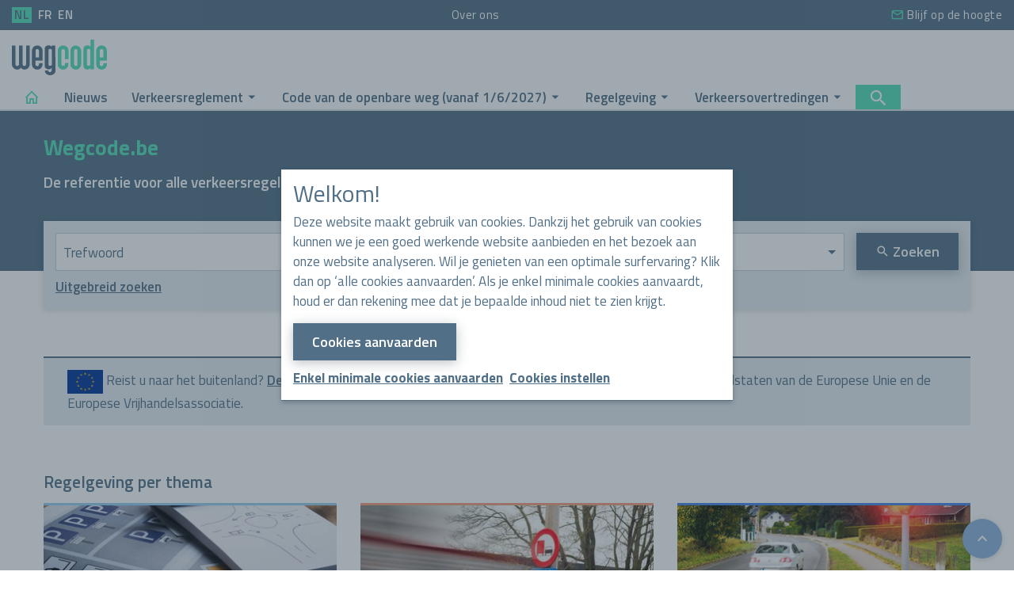

--- FILE ---
content_type: text/html; charset=UTF-8
request_url: https://www.wegcode.be/?option=com_content&view=category&id=48&Itemid=48
body_size: 9445
content:
<!DOCTYPE html>
<html lang="nl">
    <head>
    <meta charset="utf-8">
    <meta http-equiv="X-UA-Compatible" content="IE=edge">
    <meta name="viewport" content="width=device-width, initial-scale=1">

    <meta name="author" content="Vias institute">

    <meta name="keywords" content="Wegcode>">

    <meta property="og:title" content="De referentie voor alle verkeersregels in België | Wegcode"/>
    <meta name="twitter:title" content="De referentie voor alle verkeersregels in België | Wegcode"/>

    <meta name="description" content="Alle verkeersregels in België op Wegcode.be: van fietszones en e-steps tot verkeersborden en boetes. Altijd up-to-date en wettelijk correct.">
    <meta property="og:description" content="Alle verkeersregels in België op Wegcode.be: van fietszones en e-steps tot verkeersborden en boetes. Altijd up-to-date en wettelijk correct."/>
    <meta name="twitter:description" content="Alle verkeersregels in België op Wegcode.be: van fietszones en e-steps tot verkeersborden en boetes. Altijd up-to-date en wettelijk correct."/>

                <link rel="canonical" href="https://www.wegcode.be/" />
    
        
                <meta property="og:image" content="https://www.wegcode.be/media/image/s_c/1200x630/bd295adf3c224129eeda1fc4a34c0e64af2c29d8.png" />
    
                <meta name="twitter:card" content="summary_large_image">
        <meta property="twitter:image" content="https://www.wegcode.be/media/image/s_c/1024x512/bd295adf3c224129eeda1fc4a34c0e64af2c29d8.png" />
    
        
    <title>De referentie voor alle verkeersregels in België | Wegcode</title>

    <link rel="icon" href="/front/images/favicon/nl/favicon.ico">
    <link rel="apple-touch-icon" sizes="57x57" href="/front/images/favicon/nl/apple-icon-57x57.png">
    <link rel="apple-touch-icon" sizes="60x60" href="/front/images/favicon/nl/apple-icon-60x60.png">
    <link rel="apple-touch-icon" sizes="72x72" href="/front/images/favicon/nl/apple-icon-72x72.png">
    <link rel="apple-touch-icon" sizes="76x76" href="/front/images/favicon/nl/apple-icon-76x76.png">
    <link rel="apple-touch-icon" sizes="114x114" href="/front/images/favicon/nl/apple-icon-114x114.png">
    <link rel="apple-touch-icon" sizes="120x120" href="/front/images/favicon/nl/apple-icon-120x120.png">
    <link rel="apple-touch-icon" sizes="144x144" href="/front/images/favicon/nl/apple-icon-144x144.png">
    <link rel="apple-touch-icon" sizes="152x152" href="/front/images/favicon/nl/apple-icon-152x152.png">
    <link rel="apple-touch-icon" sizes="180x180" href="/front/images/favicon/nl/apple-icon-180x180.png">
    <link rel="icon" type="image/png" sizes="192x192" href="/front/images/favicon/nl/android-icon-192x192.png">
    <link rel="icon" type="image/png" sizes="32x32" href="/front/images/favicon/nl/favicon-32x32.png">
    <link rel="icon" type="image/png" sizes="96x96" href="/front/images/favicon/nl/favicon-96x96.png">
    <link rel="icon" type="image/png" sizes="16x16" href="/front/images/favicon/nl/favicon-16x16.png">
    <link rel="manifest" href="/front/images/favicon/nl/manifest.json">
    <meta name="msapplication-TileColor" content="#516F86">
    <meta name="msapplication-TileImage" content="/front/images/favicon/nl/ms-icon-144x144.png">
    <meta name="theme-color" content="#516F86">

    <link href="https://fonts.googleapis.com/css2?family=Titillium+Web:ital,wght@0,400;0,600;0,700;1,400;1,600;1,700&display=swap" rel="stylesheet">

    <link href="/front/css/main.css?v=1742999744" type="text/css" media="screen" rel="stylesheet" />

        <script async src="https://www.googletagmanager.com/gtag/js?id=G-9GWJ673LRR"></script>
    <script>
        window.dataLayer = window.dataLayer || [];
        function gtag(){dataLayer.push(arguments);}
        gtag('js', new Date());
        gtag('config', 'G-9GWJ673LRR');
    </script>



    
    </head>

    <body id="">
        <a name="top" aria-hidden></a>
        
        

        <div class="site-container">
            
<header class="site-header">
    <div class="head-container">
        <div class="topnav-container">
            <nav class="topnav">

                <ul class="actionnav-list actionnav-language">
                                                                    <li class="actionnav-item ">
                            <a href="https://www.wegcode.be/" class="actionnav-link is-active">
                                NL
                            </a>
                        </li>
                                                                    <li class="actionnav-item ">
                            <a href="https://www.codedelaroute.be/fr" class="actionnav-link ">
                                FR
                            </a>
                        </li>
                                                                    <li class="actionnav-item ">
                            <a href="https://www.trafficrules.be/en" class="actionnav-link ">
                                EN
                            </a>
                        </li>
                                    </ul>
                
<div class="topnav-section topnav-nav">
    <ul class="topnav-list">
                                    <li class="topnav-item">
                    <a href="/nl/perma/nmkhpasvlu" class="topnav-link " >
                        Over ons
                    </a>
                </li>
                        </ul>
</div>
                
<nav class="topnav-section">
    <ul class="topnav-list">
        <li class="topnav-item">
            <a class="topnav-link" href="/nl/nieuwsbrief">
                <span class="topnav-icon mdi mdi-email-outline" aria-hidden></span>
                Blijf op de hoogte
            </a>
        </li>
                    </ul>
</nav>    
            </nav>

            
<div class="actionnav">
    <ul class="actionnav-list actionnav-language">
                                <li class="actionnav-item ">
                <a href="https://www.wegcode.be/" class="actionnav-link is-active">
                    NL
                </a>
            </li>
                                <li class="actionnav-item ">
                <a href="https://www.codedelaroute.be/fr" class="actionnav-link ">
                    FR
                </a>
            </li>
                                <li class="actionnav-item ">
                <a href="https://www.trafficrules.be/en" class="actionnav-link ">
                    EN
                </a>
            </li>
            </ul>
    <ul class="actionnav-list">
        <li class="actionnav-item">
            <a class="actionnav-link" href="/nl/nieuwsbrief">
                <span class="actionnav-icon mdi mdi-email-outline" aria-hidden></span>
                Blijf op de hoogte
            </a>
        </li>
                    </ul>
</div>
        </div>
        <div class="head">
            <a class="head-logo" href="/">               
                                    <img src="/front/images/logo-wegcode-small.svg" alt="Vias institute" />
                            </a>

            <div class="mobilenav">
                <div class="mobilenav-item">
                    <button class="mobilenav-button js-toggle-searchbox" aria-haspopup="true" aria-expanded="false" aria-controls="head-searchbox">
                        <span class="mobilenav-icon mdi mdi-magnify" aria-hidden></span>
                        <span class="mobilenav-buttontext">Zoeken</span>
                    </button>
                </div>
                <div class="mobilenav-item">
                    <button class="mobilenav-toggle" aria-controls="site-navigation">
                        <span class="mobilenav-toggle-hamburger hamburger hamburger-3dxy">
                            <span class="hamburger-box">
                                <span class="hamburger-inner"></span>
                            </span>
                        </span>
                        <span class="mobilenav-buttontext">Navigatie</span>
                    </button>
                </div>
            </div>

            <nav class="mainnav-container" id="site-navigation" aria-label="site-navigation" role="navigation">
                    <div class="mainnav">
        <ul class="mainnav-list">
                                                


    

<li class="mainnav-item is-active">
    <a href="https://www.wegcode.be/" class="mainnav-button" target="" >

                    <span class="mainnav-icon mdi mdi-home-outline" aria-hidden></span>
            <span class="visually-hidden">
                Home
            </span>
            </a>

    
    </li>
                                                                




<li class="mainnav-item">
    <a href="https://www.wegcode.be/nl/nieuws" class="mainnav-button" target="" >

                    Nieuws
            </a>

    
    </li>
                                                                



    
<li class="mainnav-item has-children">
    <a href="https://www.wegcode.be/nl/verkeersreglement" class="mainnav-button" target="" aria-haspopup>

                    Verkeersreglement
            </a>

            <button class="subnav-toggle">
            <span class="visually-hidden">Open submenu</span>
        </button>
    
            <ul class="subnav" aria-label="subnavigation" aria-hidden="true">
                            




<li class="subnav-item">
    <a href="/nl/perma/hra8v386pu/regulation_regulation" class="subnav-button" target="" >

                    Het volledige reglement
            </a>

    
    </li>
                            



    
<li class="subnav-item has-children">
    <a href="https://www.wegcode.be/nl/verkeersreglement/uitleg-bij-het-verkeersreglement" class="subnav-button" target="" aria-haspopup>

                    Uitleg bij het verkeersreglement
            </a>

            <button class="subnav-toggle">
            <span class="visually-hidden">Open submenu</span>
        </button>
    
            <ul class="subnav" aria-label="subnavigation" aria-hidden="true">
                            




<li class="subnav-item">
    <a href="https://www.wegcode.be/nl/verkeersreglement/uitleg-bij-het-verkeersreglement/snelheidsbeperkingen" class="subnav-button" target="" >

                    Snelheidsbeperkingen
            </a>

    
    </li>
                            




<li class="subnav-item">
    <a href="https://www.wegcode.be/nl/verkeersreglement/uitleg-bij-het-verkeersreglement/hoe-moet-ik-mijn-kind-vervoeren" class="subnav-button" target="" >

                    Hoe moet ik mijn kind vervoeren
            </a>

    
    </li>
                    </ul>
    </li>
                            




<li class="subnav-item">
    <a href="https://www.wegcode.be/nl/verkeersreglement/fietsers-en-de-wegcode" class="subnav-button" target="" >

                    Fietsers en de wegcode
            </a>

    
    </li>
                            




<li class="subnav-item">
    <a href="https://www.wegcode.be/nl/verkeersreglement/brochure-speedpedelecs" class="subnav-button" target="" >

                    Brochure speedpedelecs
            </a>

    
    </li>
                    </ul>
    </li>
                                                                



    
<li class="mainnav-item has-children">
    <a href="https://www.wegcode.be/nl/code-van-de-openbare-weg" class="mainnav-button" target="" aria-haspopup>

                    Code van de openbare weg (vanaf 1/6/2027)
            </a>

            <button class="subnav-toggle">
            <span class="visually-hidden">Open submenu</span>
        </button>
    
            <ul class="subnav" aria-label="subnavigation" aria-hidden="true">
                            




<li class="subnav-item">
    <a href="https://www.wegcode.be/nl/code-van-de-openbare-weg/tijdlijn" class="subnav-button" target="" >

                    Tijdlijn
            </a>

    
    </li>
                            




<li class="subnav-item">
    <a href="https://www.wegcode.be/nl/code-van-de-openbare-weg/korte-samenvatting" class="subnav-button" target="" >

                    Korte samenvatting
            </a>

    
    </li>
                            



    
<li class="subnav-item has-children">
    <a href="https://www.wegcode.be/nl/code-van-de-openbare-weg/de-volledige-reglementen" class="subnav-button" target="" aria-haspopup>

                    De volledige reglementen
            </a>

            <button class="subnav-toggle">
            <span class="visually-hidden">Open submenu</span>
        </button>
    
            <ul class="subnav" aria-label="subnavigation" aria-hidden="true">
                            




<li class="subnav-item">
    <a href="/nl/perma/0mocswfbry/regulation_regulation" class="subnav-button" target="" >

                    Federale Code van de openbare weg
            </a>

    
    </li>
                            




<li class="subnav-item">
    <a href="/nl/perma/t0vfqfwzff/regulation_regulation" class="subnav-button" target="" >

                    Brusselse Code van de openbare weg
            </a>

    
    </li>
                            




<li class="subnav-item">
    <a href="/nl/perma/uukwjmez0p/regulation_regulation" class="subnav-button" target="" >

                    Vlaams verkeersreglement
            </a>

    
    </li>
                            




<li class="subnav-item">
    <a href="/nl/perma/ojj3oea4wd/regulation_regulation" class="subnav-button" target="" >

                    Waalse Code van de openbare weg
            </a>

    
    </li>
                    </ul>
    </li>
                            




<li class="subnav-item">
    <a href="https://www.wegcode.be/nl/code-van-de-openbare-weg/verkeersborden" class="subnav-button" target="" >

                    Verkeersborden
            </a>

    
    </li>
                            




<li class="subnav-item">
    <a href="https://www.wegcode.be/nl/code-van-de-openbare-weg/meest-gestelde-vragen-over-de-code-van-de-openbare-weg" class="subnav-button" target="" >

                    FAQ
            </a>

    
    </li>
                    </ul>
    </li>
                                                                                            



    
<li class="mainnav-item has-children">
    <a href="https://www.wegcode.be/nl/regelgeving/start" class="mainnav-button" target="" aria-haspopup>

                    Regelgeving
            </a>

            <button class="subnav-toggle">
            <span class="visually-hidden">Open submenu</span>
        </button>
    
            <ul class="subnav" aria-label="subnavigation" aria-hidden="true">
                
            <li class="subnav-item has-children">
            <a href="/nl/regelgeving" class="subnav-button" aria-haspopup>
                Per thema
            </a>

            <button class="subnav-toggle">
                <span class="visually-hidden">Open submenu</span>
            </button>

            <ul class="subnav" aria-label="subnavigation" aria-hidden="true">
                                    <li class="subnav-item">
                        <a href="/nl/regelgeving/theme/verkeersregels" class="subnav-button" aria-haspopup>
                            Verkeersregels
                        </a>
                    </li>
                                    <li class="subnav-item">
                        <a href="/nl/regelgeving/theme/infrastructuur-en-signalisatie" class="subnav-button" aria-haspopup>
                            Infrastructuur en signalisatie
                        </a>
                    </li>
                                    <li class="subnav-item">
                        <a href="/nl/regelgeving/theme/handhaving" class="subnav-button" aria-haspopup>
                            Handhaving
                        </a>
                    </li>
                                    <li class="subnav-item">
                        <a href="/nl/regelgeving/theme/rijbewijs" class="subnav-button" aria-haspopup>
                            Rijbewijs
                        </a>
                    </li>
                                    <li class="subnav-item">
                        <a href="/nl/regelgeving/theme/verzekering-en-voertuiginschrijving" class="subnav-button" aria-haspopup>
                            Verzekering en voertuiginschrijving
                        </a>
                    </li>
                                    <li class="subnav-item">
                        <a href="/nl/regelgeving/theme/goederenvervoer" class="subnav-button" aria-haspopup>
                            Goederenvervoer
                        </a>
                    </li>
                                    <li class="subnav-item">
                        <a href="/nl/regelgeving/theme/personenvervoer" class="subnav-button" aria-haspopup>
                            Personenvervoer
                        </a>
                    </li>
                                    <li class="subnav-item">
                        <a href="/nl/regelgeving/theme/vakbekwaamheid" class="subnav-button" aria-haspopup>
                            Vakbekwaamheid
                        </a>
                    </li>
                                    <li class="subnav-item">
                        <a href="/nl/regelgeving/theme/technische-eisen" class="subnav-button" aria-haspopup>
                            Technische eisen
                        </a>
                    </li>
                            </ul>
        </li>
    

            <li class="subnav-item has-children">
            <a href="/nl/regelgeving" class="subnav-button" aria-haspopup>
                Soort
            </a>

            <button class="subnav-toggle">
                <span class="visually-hidden">Open submenu</span>
            </button>

            <ul class="subnav" aria-label="subnavigation" aria-hidden="true">
                                    <li class="subnav-item">
                        <a href="/nl/regelgeving/type/internationaal-verdrag" class="subnav-button" aria-haspopup>
                            Internationaal verdrag
                        </a>
                    </li>
                                    <li class="subnav-item">
                        <a href="/nl/regelgeving/type/wet" class="subnav-button" aria-haspopup>
                            Wet
                        </a>
                    </li>
                                    <li class="subnav-item">
                        <a href="/nl/regelgeving/type/decreet-ordonnantie" class="subnav-button" aria-haspopup>
                            Decreet / Ordonnantie
                        </a>
                    </li>
                                    <li class="subnav-item">
                        <a href="/nl/regelgeving/type/koninklijk-besluit" class="subnav-button" aria-haspopup>
                            Koninklijk besluit
                        </a>
                    </li>
                                    <li class="subnav-item">
                        <a href="/nl/regelgeving/type/regeringsbesluit" class="subnav-button" aria-haspopup>
                            Regeringsbesluit
                        </a>
                    </li>
                                    <li class="subnav-item">
                        <a href="/nl/regelgeving/type/ministerieel-besluit" class="subnav-button" aria-haspopup>
                            Ministerieel besluit
                        </a>
                    </li>
                                    <li class="subnav-item">
                        <a href="/nl/regelgeving/type/ministeriele-omzendbrief" class="subnav-button" aria-haspopup>
                            Ministeriële omzendbrief
                        </a>
                    </li>
                            </ul>
        </li>
    

                                                



    
<li class="subnav-item has-children">
    <a href="https://www.wegcode.be/nl/regelgeving/vaak-geraadpleegd" class="subnav-button" target="" aria-haspopup>

                    Vaak geraadpleegd
            </a>

            <button class="subnav-toggle">
            <span class="visually-hidden">Open submenu</span>
        </button>
    
            <ul class="subnav" aria-label="subnavigation" aria-hidden="true">
                            




<li class="subnav-item">
    <a href="/nl/perma/invynqx4tj/regulation_regulation" class="subnav-button" target="" >

                    Wegverkeerswet
            </a>

    
    </li>
                            




<li class="subnav-item">
    <a href="/nl/perma/hra8v386pu/regulation_regulation" class="subnav-button" target="" >

                    Verkeersreglement
            </a>

    
    </li>
                            




<li class="subnav-item">
    <a href="/nl/perma/5yjza0ajqn/regulation_regulation" class="subnav-button" target="" >

                    Overtredingen per graad
            </a>

    
    </li>
                            




<li class="subnav-item">
    <a href="/nl/perma/gjbw2h5vpa/regulation_regulation" class="subnav-button" target="" >

                    Gemeentelijke administratieve sancties
            </a>

    
    </li>
                            




<li class="subnav-item">
    <a href="/nl/perma/j6siwtihko/regulation_regulation" class="subnav-button" target="" >

                    Plaatsing van de verkeerstekens
            </a>

    
    </li>
                            




<li class="subnav-item">
    <a href="/nl/perma/ka0dasnxvk/regulation_regulation" class="subnav-button" target="" >

                    Verhoogde inrichtingen
            </a>

    
    </li>
                            




<li class="subnav-item">
    <a href="/nl/perma/fhniyzocos/regulation_regulation" class="subnav-button" target="" >

                    Technische eisen auto&#039;s
            </a>

    
    </li>
                            




<li class="subnav-item">
    <a href="/nl/perma/kgzr2j7nub/regulation_regulation" class="subnav-button" target="" >

                    Technische eisen bromfietsen en motorfietsen
            </a>

    
    </li>
                            




<li class="subnav-item">
    <a href="/nl/perma/fr97gmfasr/regulation_regulation" class="subnav-button" target="" >

                    Voertuiginschrijving
            </a>

    
    </li>
                            




<li class="subnav-item">
    <a href="/nl/perma/w8ylf1lyws/regulation_regulation" class="subnav-button" target="" >

                    Rijbewijs
            </a>

    
    </li>
                            




<li class="subnav-item">
    <a href="/nl/perma/khugwmgcip/regulation_regulation" class="subnav-button" target="" >

                    Rijbewijs B
            </a>

    
    </li>
                    </ul>
    </li>
                                    </ul>
    </li>
                                                                                                                                                                                                                                                                                                                                                                                                                                                                                                                                                                                                                                                                                                                                                                                                                                                    



    
<li class="mainnav-item has-children">
    <a href="https://www.wegcode.be/nl/verkeersovertredingen" class="mainnav-button" target="" aria-haspopup>

                    Verkeersovertredingen
            </a>

            <button class="subnav-toggle">
            <span class="visually-hidden">Open submenu</span>
        </button>
    
            <ul class="subnav" aria-label="subnavigation" aria-hidden="true">
                            




<li class="subnav-item">
    <a href="/nl/perma/ci7ctaz99v/calculator_calculator" class="subnav-button" target="" >

                    Boetecalculator
            </a>

    
    </li>
                            




<li class="subnav-item">
    <a href="https://www.wegcode.be/nl/verkeersovertredingen/overtredingen-per-graad" class="subnav-button" target="" >

                    Overtredingen per graad
            </a>

    
    </li>
                            




<li class="subnav-item">
    <a href="https://www.wegcode.be/nl/verkeersovertredingen/snelheidsovertredingen" class="subnav-button" target="" >

                    Snelheidsovertredingen
            </a>

    
    </li>
                            




<li class="subnav-item">
    <a href="https://www.wegcode.be/nl/verkeersovertredingen/rijden-onder-invloed" class="subnav-button" target="" >

                    Rijden onder invloed
            </a>

    
    </li>
                    </ul>
    </li>
                                                                                                                                            
            <li class="mainnav-item mainnav-action">
                <button class="mainnav-actionbutton js-toggle-searchbox" aria-haspopup="true" aria-expanded="false" aria-controls="head-searchbox">
                    <span class="mainnav-icon mdi mdi-magnify" aria-hidden></span>
                    <span class="visually-hidden">Zoeken</span>
                </button>
            </li>
        </ul>
    </div>


                <div class="topnav">    
                    
    <div class="topnav-section topnav-language">
        <ul class="topnav-list">
            <li class="topnav-item has-children">
                <button class="topnav-link" aria-haspopup="true" aria-expanded="false" aria-controls="topnav-language">
                    <span class="topnav-icon mdi mdi-translate" aria-hidden></span>
                    <span class="visually-hidden">Taal:</span>
                    Nederlands
                </button>

                <ul id="topnav-language" class="topsubnav" aria-label="subnavigation" aria-hidden="true">
                                                                    <li class="topsubnav-item">
                            <a href="https://www.wegcode.be/" class="topsubnav-link">
                                Nederlands
                            </a>
                        </li>
                                                                    <li class="topsubnav-item">
                            <a href="https://www.codedelaroute.be/fr" class="topsubnav-link">
                                Français
                            </a>
                        </li>
                                                                    <li class="topsubnav-item">
                            <a href="https://www.trafficrules.be/en" class="topsubnav-link">
                                English
                            </a>
                        </li>
                                    </ul>
            </li>
        </ul>
    </div>

                    
<div class="topnav-section topnav-nav">
    <ul class="topnav-list">
                                    <li class="topnav-item">
                    <a href="/nl/perma/nmkhpasvlu" class="topnav-link " >
                        Over ons
                    </a>
                </li>
                        </ul>
</div>
                    
<nav class="topnav-section">
    <ul class="topnav-list">
        <li class="topnav-item">
            <a class="topnav-link" href="/nl/nieuwsbrief">
                <span class="topnav-icon mdi mdi-email-outline" aria-hidden></span>
                Blijf op de hoogte
            </a>
        </li>
                    </ul>
</nav>    
                </div>
            </nav>
        </div>

        <div class="searchbox is-hidden" id="head-searchbox">
            <div class="searchbox-body">
                    
<form name="form" method="POST" novalidate
                    action="https://www.wegcode.be/nl/regulation/regulation/search?small=1"
        
                    autocomplete = "off"
        
        >

<div class="searchbox-form">
    <div class="form-row form-row-floating-label position-relative">
        <label class="form-label">Zoekopdracht</label>
        <div class="form-control">
                
 
    

<input type="text" id="form_term" name="form[term]"

                    class = "input-autocomplete"
    
 value="" />
 


        </div>
        <div class="autocomplete"></div>
    </div>

    <div class="form-row form-row-floating-label visually-hidden">
        <label class="form-label">Thema</label>
        <div class="form-control">
                    



            <select id="form_theme" name="form[theme]"



                class = "custom-select"
    
 >
                            <option value="" ></option>
            
            
                                                            <option value="verkeersregels" 
 >Verkeersregels</option>
                                                    <option value="infrastructuur-en-signalisatie" 
 >Infrastructuur en signalisatie</option>
                                                    <option value="handhaving" 
 >Handhaving</option>
                                                    <option value="rijbewijs" 
 >Rijbewijs</option>
                                                    <option value="verzekering-en-voertuiginschrijving" 
 >Verzekering en voertuiginschrijving</option>
                                                    <option value="goederenvervoer" 
 >Goederenvervoer</option>
                                                    <option value="personenvervoer" 
 >Personenvervoer</option>
                                                    <option value="vakbekwaamheid" 
 >Vakbekwaamheid</option>
                                                    <option value="technische-eisen" 
 >Technische eisen</option>
    
        </select>
        


        </div>
    </div>

    <div class="form-row form-row-fixed">
        <button class="button button-full button-primary" type="submit">
            <span class="button-icon mdi mdi-magnify mdi-24px" aria-hidden></span>
            <span class="visually-hidden">Zoeken</span>
        </button>
    </div>
</div>
            

<input type="hidden" id="form__token" name="form[_token]"

            
 value="ZxrbcLT3HZXoztAmYbiFChgbNZIj0lLRjaA0K-pi1EY" />



</form>

            </div>
        </div>
    </div>
</header>
            <nav class="breadcrumbs">
    <ol class="breadcrumbs-list">
            </ol>
</nav>

            <main class="site-main">
                    <div class="hero contrast-element">
        <div class="hero-content">
            <div class="hero-body">
                <h1 class="hero-headline">
                    Wegcode.be
                </h1>
                <p>
                    De referentie voor alle verkeersregels in België.
                </p>
            </div>
        </div>
    </div>

    <div class="container container-searchbar">
    <div class="row">
        <div class="col-full">
            <div class="searchbar">
                                    
<form name="form" method="POST" novalidate
                    action="https://www.wegcode.be/nl/regulation/regulation/search"
        
                    autocomplete = "off"
        
        >

                <div class="form-rows-inline position-relative">
                        


<div class="form-row  form-row-floating-label">
                
    
    
                
    
    <label             class = "form-label"
                for = "form_term"
    >
        Trefwoord

            </label>



    <div class="form-control">
            
 
    

<input type="text" id="form_term" name="form[term]"

                    class = "input-autocomplete"
    
 value="" />
 


        <div>
                



                                

                    </div>
    </div>
</div>




                    <div class="autocomplete"></div>

                                                


<div class="form-row  form-row-floating-label">
                            
    
    
                
    
    <label             class = "form-label "
                for = "form_type"
    >
        Zoeken in

            </label>



    <div class="form-control">
                



            <select id="form_type" name="form[type]"



                class = "custom-select"
    
 >
                            <option value="" ></option>
            
            
                                                            <option value="website" 
 selected="selected">Volledige website</option>
                                                    <option value="regulation" 
 >Regelgeving</option>
    
        </select>
        


        <div>
                



                                

                    </div>
    </div>
</div>




                    
                    <div class="form-row form-row-shrink">
                        <div class="form-control">
                            <button type="submit" class="button button-primary  button-full">
                                <span class="mdi mdi-magnify"></span> Zoeken
                            </button>
                        </div>
                    </div>
                </div>
                            

<input type="hidden" id="form__token" name="form[_token]"

            
 value="ZxrbcLT3HZXoztAmYbiFChgbNZIj0lLRjaA0K-pi1EY" />



</form>


                <div class="spacing-top-small">
                    <a href="/nl/regelgeving/zoeken">Uitgebreid zoeken</a>
                </div>
            </div>
        </div>
    </div>
</div>

            <div class="container">
            <div class="row">
                <div class="col-full">
                    <div class="notification notification-primary"><img src="/media/image/orig/caefaf2785ce43546c7cd7a7143fb849aabbc4c0.png" alt="Flag_of_Europe" width="45" height="30" /> Reist u naar het buitenland? <a href="https://europa.eu/youreurope/citizens/travel/driving-abroad/road-rules-and-safety/index_nl.htm">Deze webpagina</a> geeft een overzicht van de belangrijkste verkeersregels van de lidstaten van de Europese Unie en de Europese Vrijhandelsassociatie.</div>
                </div>
            </div>
        </div>
    
            <section class="container">
            <div class="row">
                <div class="col-full">
                    <div class="leading leading-small">
                        <h2 class="leading-headline">
                            Regelgeving per thema
                        </h2>
                    </div>
                    <div class="themegrid">
                                                    <article class="themegrid-item themegrid-theme-1">
                                                                    <div class="themegrid-media">
                                        <img class="themegrid-image" src="/media/image/c_c/371x86/737a6d39dd710239bdc1be5892a938c02bd56034.jpg" alt="Verkeersregels">
                                    </div>
                                                                <h3 class="themegrid-headline">
                                    <a class="themegrid-link" href="/nl/regelgeving/theme/verkeersregels">
                                        Verkeersregels
                                    </a>
                                </h3>
                                <div class="themegrid-description">
                                    
                                </div>
                            </article>
                                                    <article class="themegrid-item themegrid-theme-5">
                                                                    <div class="themegrid-media">
                                        <img class="themegrid-image" src="/media/image/c_c/371x86/80dfc6894269ffaabaf338d7544c9782677fec0c.jpg" alt="Infrastructuur en signalisatie">
                                    </div>
                                                                <h3 class="themegrid-headline">
                                    <a class="themegrid-link" href="/nl/regelgeving/theme/infrastructuur-en-signalisatie">
                                        Infrastructuur en signalisatie
                                    </a>
                                </h3>
                                <div class="themegrid-description">
                                    
                                </div>
                            </article>
                                                    <article class="themegrid-item themegrid-theme-10">
                                                                    <div class="themegrid-media">
                                        <img class="themegrid-image" src="/media/image/c_c/371x86/dade5929d69cd825db06ab9a048dc3cdd6b8c55f.jpg" alt="Handhaving">
                                    </div>
                                                                <h3 class="themegrid-headline">
                                    <a class="themegrid-link" href="/nl/regelgeving/theme/handhaving">
                                        Handhaving
                                    </a>
                                </h3>
                                <div class="themegrid-description">
                                    
                                </div>
                            </article>
                                                    <article class="themegrid-item themegrid-theme-4">
                                                                    <div class="themegrid-media">
                                        <img class="themegrid-image" src="/media/image/c_c/371x86/dd5828c20fcfa7f4a32a2a4bff3d36351cb4b6bd.jpg" alt="Rijbewijs">
                                    </div>
                                                                <h3 class="themegrid-headline">
                                    <a class="themegrid-link" href="/nl/regelgeving/theme/rijbewijs">
                                        Rijbewijs
                                    </a>
                                </h3>
                                <div class="themegrid-description">
                                    
                                </div>
                            </article>
                                                    <article class="themegrid-item themegrid-theme-6">
                                                                    <div class="themegrid-media">
                                        <img class="themegrid-image" src="/media/image/c_c/371x86/f37afd1912a090e2b4f629e5e6e57bca9151e640.jpg" alt="Verzekering en voertuiginschrijving">
                                    </div>
                                                                <h3 class="themegrid-headline">
                                    <a class="themegrid-link" href="/nl/regelgeving/theme/verzekering-en-voertuiginschrijving">
                                        Verzekering en voertuiginschrijving
                                    </a>
                                </h3>
                                <div class="themegrid-description">
                                    
                                </div>
                            </article>
                                                    <article class="themegrid-item themegrid-theme-3">
                                                                    <div class="themegrid-media">
                                        <img class="themegrid-image" src="/media/image/c_c/371x86/c7a02a417db1b06f24ad556ce8cc3f7d32cefc54.jpg" alt="Goederenvervoer">
                                    </div>
                                                                <h3 class="themegrid-headline">
                                    <a class="themegrid-link" href="/nl/regelgeving/theme/goederenvervoer">
                                        Goederenvervoer
                                    </a>
                                </h3>
                                <div class="themegrid-description">
                                    
                                </div>
                            </article>
                                                    <article class="themegrid-item themegrid-theme-7">
                                                                    <div class="themegrid-media">
                                        <img class="themegrid-image" src="/media/image/c_c/371x86/0523a39c269f8bd92f6acd90995dd718dfc37107.jpg" alt="Personenvervoer">
                                    </div>
                                                                <h3 class="themegrid-headline">
                                    <a class="themegrid-link" href="/nl/regelgeving/theme/personenvervoer">
                                        Personenvervoer
                                    </a>
                                </h3>
                                <div class="themegrid-description">
                                    
                                </div>
                            </article>
                                                    <article class="themegrid-item themegrid-theme-2">
                                                                    <div class="themegrid-media">
                                        <img class="themegrid-image" src="/media/image/c_c/371x86/af22690e559b69cad3dc62749e885a2daf6c3cc0.jpg" alt="Vakbekwaamheid">
                                    </div>
                                                                <h3 class="themegrid-headline">
                                    <a class="themegrid-link" href="/nl/regelgeving/theme/vakbekwaamheid">
                                        Vakbekwaamheid
                                    </a>
                                </h3>
                                <div class="themegrid-description">
                                    
                                </div>
                            </article>
                                                    <article class="themegrid-item themegrid-theme-9">
                                                                    <div class="themegrid-media">
                                        <img class="themegrid-image" src="/media/image/c_c/371x86/04f91ab343915dbf3caffeb6c94384ac73432ca6.jpg" alt="Technische eisen">
                                    </div>
                                                                <h3 class="themegrid-headline">
                                    <a class="themegrid-link" href="/nl/regelgeving/theme/technische-eisen">
                                        Technische eisen
                                    </a>
                                </h3>
                                <div class="themegrid-description">
                                    
                                </div>
                            </article>
                                            </div>
                </div>
            </div>
        </section>
    
        <div class="container container-light">
        <div class="row">
            <div class="col-full">
                <div class="leading">
                    <h2 class="leading-headline">
                        Recente wijzigingen
                    </h2>
                </div>

                <ol class="log">
                                            <li class="log-entry">
                            <time class="log-date" datetime="08-01-2026">8 januari 2026</time>
                            <a class="log-link" href="https://www.wegcode.be/nl/nieuws/toegangscriteria-voor-de-lage-emissiezones-lez-in-vlaanderen-gewijzigd~adai3scts1">
                                Toegangscriteria voor de lage-emissiezones (LEZ) in Vlaanderen gewijzigd
                            </a>
                        </li>
                                            <li class="log-entry">
                            <time class="log-date" datetime="12-12-2025">12 december 2025</time>
                            <a class="log-link" href="https://www.wegcode.be/nl/nieuws/pilootproject-voor-de-herkeuring-van-voertuigen-in-vlaanderen~w2l5ij3qfp">
                                Pilootproject voor de herkeuring van voertuigen in Vlaanderen
                            </a>
                        </li>
                                            <li class="log-entry">
                            <time class="log-date" datetime="12-12-2025">12 december 2025</time>
                            <a class="log-link" href="https://www.wegcode.be/nl/nieuws/wijzigingen-aan-de-wet-van-16-maart-1968-betreffende-de-politie-over-het-wegverkeer~uhwpxofz5j">
                                Wijzigingen aan de wet van 16 maart 1968 betreffende de politie over het wegverkeer
                            </a>
                        </li>
                                            <li class="log-entry">
                            <time class="log-date" datetime="01-10-2025">1 oktober 2025</time>
                            <a class="log-link" href="https://www.wegcode.be/nl/nieuws/inwerkintreding-code-van-de-openbare-weg-uitgesteld~reznamzgfe">
                                Inwerkintreding Code van de openbare weg uitgesteld
                            </a>
                        </li>
                                    </ol>
            </div>

                            <div class="col-full">
                    <a href="/nl/nieuws/categorie/regelgeving">Meer recent bijgewerkte reglementen</a>
                </div>
                    </div>
    </div>


    <div class="container container-offwhite">
    <div class="row">
                    <div class="col-lg-12">
                <div class="leading leading-small">
                    <div class="leading-content">
                        <h2 class="leading-headline">
                            Ontdek tips en nieuwtjes
                        </h2>
                    </div>
                </div>

                <div class="cardgrid">
                                            <div class="cardgrid-item">
                            

<article class="card">
            <div class="card-media">
            <img class="card-image" src="/media/image/c_c/600x480/9419b1479eaf51d37ad919fd53682eaed0607ba7.jpg" alt="30 jaar nuchter rijden met BOB">
        </div>
            <header class="card-header">
        <h3 class="card-headline">
            <a class="card-link" href="https://www.wegcode.be/nl/nieuws/30-jaar-nuchter-rijden-met-bob~rgpcjfqgav">
                30 jaar nuchter rijden met BOB
            </a>
        </h3>
    </header>
    <footer class="card-properties">
        <div class="properties">
            <time class="property" datetime="10-12-2025">
                10 december 2025
            </time>

                                                <span class="property">
                        Campagne
                    </span>
                                    </div>
    </footer>

    </article>
                        </div>
                                            <div class="cardgrid-item">
                            

<article class="card">
            <header class="card-header">
        <h3 class="card-headline">
            <a class="card-link" href="https://www.wegcode.be/nl/nieuws/verminderde-zichtbaarheid-de-winter-brengt-voetgangers-in-gevaar~dcaxvdclse">
                Verminderde zichtbaarheid: de winter brengt voetgangers in gevaar
            </a>
        </h3>
    </header>
    <footer class="card-properties">
        <div class="properties">
            <time class="property" datetime="01-12-2025">
                1 december 2025
            </time>

                                                <span class="property">
                        Tips
                    </span>
                                    </div>
    </footer>

            <div class="card-body">
                            <p>
                    Wanneer de dagen korter worden en het eerder donker wordt, neemt de zichtbaarheid op onze wegen sterk af. Deze seizoensgebonden verandering is niet onbelangrijk en leidt tot een aanzienlijke toename van het aantal ongevallen met voetgangers.
                </p>
                    </div>
    </article>
                        </div>
                                            <div class="cardgrid-item">
                            

<article class="card">
            <div class="card-media">
            <img class="card-image" src="/media/image/c_c/600x480/a69f27332b888529eb87ef047b0a246c5d5d1217.jpg" alt="Geen vakantie voor de verkeersveiligheid">
        </div>
                <div class="card-badgerow">
                                                <span class="card-badge card-badge-theme-1">
                        Verkeersregels
                    </span>
                                    <span class="card-badge card-badge-theme-10">
                        Handhaving
                    </span>
                                    </div>
        <header class="card-header">
        <h3 class="card-headline">
            <a class="card-link" href="https://www.wegcode.be/nl/nieuws/geen-vakantie-voor-de-verkeersveiligheid~goqdw7tttj">
                Geen vakantie voor de verkeersveiligheid
            </a>
        </h3>
    </header>
    <footer class="card-properties">
        <div class="properties">
            <time class="property" datetime="02-07-2025">
                2 juli 2025
            </time>

                                                <span class="property">
                        Tips
                    </span>
                                    </div>
    </footer>

    </article>
                        </div>
                                    </div>
            </div>
            </div>
</div>
    
<div class="container container-offwhite">
    <div class="row">
                    <div class="col-full">
                <div class="leading leading-small has-action">
                    <div class="leading-content">
                        <h2 class="leading-headline">
                            Neem deel aan onze quizzen
                        </h2>
                    </div>

                    <div class="leading-action">
                        <a href="/nl/quiz">Ontdek onze quiz</a>
                    </div>
                </div>

                <div class="cardgrid">
                                            <div class="cardgrid-item">
                            

<article class="card">
                <div class="card-badgerow">
                                                <span class="card-badge card-badge-theme-1">
                        Verkeersregels
                    </span>
                                    </div>
        <header class="card-header">
        <h3 class="card-headline">
            <a class="card-link" href="https://www.wegcode.be/nl/quiz/voor-een-veilige-vakantie~1bprfuvy96">
                Voor een veilige vakantie
            </a>
        </h3>
    </header>

            <div class="card-body">
                            <p>
                    Test je kennis over verkeersveiligheid voor je op vakantie vertrekt
                </p>
                    </div>
    </article>
                        </div>
                                    </div>
            </div>
            </div>
</div>

    

                
<div class="scrolltop-container">
    <a href="" class="scrolltop-button" id="to-top">
        <span class="visually-hidden">
            Terug naar boven
        </span>
        <span class="scrolltop-icon mdi mdi-chevron-up" aria-hidden></span>
    </a>
</div>
            </main>

            <footer class="site-footer">
    <div class="footerctas-container contrast-element">
        <div class="row">
            <div class="col-full">
                <div class="footerctas">
                    <section class="footercta">
                        <div class="footercta-graphic">
                            <img src="/front/images/graphic-newsletter-nl.svg" alt="" />
                        </div>
                        <div class="footercta-body">
                            <h2 class="footercta-headline">Om de regelgeving te volgen</h2>

                            <a class="button button-small button-light" href="/nl/nieuwsbrief">
                                Schrijf je in voor de nieuwsbrief
                            </a>
                        </div>
                    </section>
                    <section class="footercta">
                        <div class="footercta-graphic">
                            <img src="/front/images/graphic-followus.svg" alt="" />
                        </div>
                        <div class="footercta-body">
                            <h2 class="footercta-headline">Volg ons op</h2>
                            <div class="social">
    <span class="social-label">
        Volg ons op
    </span>

    <span class="social-links">
                            <a class="social-link social-link-facebook" href="https://www.facebook.com/viasinstitute/" target="_blank">
                <svg class="social-link-icon" xmlns="http://www.w3.org/2000/svg" width="25" height="25"
                     viewBox="0 0 25 25"><path fill="currentColor"
                                               d="M18.5 1.2v3.6h-2.2c-.8 0-1.3.2-1.6.5s-.4.8-.4 1.5v2.6h4l-.5 4.1h-3.5v10.5h-4.2v-10.5h-3.6v-4.1h3.5v-3c0-1.7.5-3 1.4-4 1-.9 2.2-1.4 3.8-1.4 1.5 0 2.5.1 3.3.2z"/></svg>
                <span class="visually-hidden">Facebook</span>
            </a>
        
                
                            <a class="social-link social-link-instagram" href="https://www.instagram.com/viasinstitute/" target="_blank">
                <svg class="social-link-icon" xmlns="http://www.w3.org/2000/svg" width="25" height="25"
                     viewBox="0 0 448 512"><path fill="currentColor"
                                                 d="M224.1 141c-63.6 0-114.9 51.3-114.9 114.9s51.3 114.9 114.9 114.9S339 319.5 339 255.9 287.7 141 224.1 141zm0 189.6c-41.1 0-74.7-33.5-74.7-74.7s33.5-74.7 74.7-74.7 74.7 33.5 74.7 74.7-33.6 74.7-74.7 74.7zm146.4-194.3c0 14.9-12 26.8-26.8 26.8-14.9 0-26.8-12-26.8-26.8s12-26.8 26.8-26.8 26.8 12 26.8 26.8zm76.1 27.2c-1.7-35.9-9.9-67.7-36.2-93.9-26.2-26.2-58-34.4-93.9-36.2-37-2.1-147.9-2.1-184.9 0-35.8 1.7-67.6 9.9-93.9 36.1s-34.4 58-36.2 93.9c-2.1 37-2.1 147.9 0 184.9 1.7 35.9 9.9 67.7 36.2 93.9s58 34.4 93.9 36.2c37 2.1 147.9 2.1 184.9 0 35.9-1.7 67.7-9.9 93.9-36.2 26.2-26.2 34.4-58 36.2-93.9 2.1-37 2.1-147.8 0-184.8zM398.8 388c-7.8 19.6-22.9 34.7-42.6 42.6-29.5 11.7-99.5 9-132.1 9s-102.7 2.6-132.1-9c-19.6-7.8-34.7-22.9-42.6-42.6-11.7-29.5-9-99.5-9-132.1s-2.6-102.7 9-132.1c7.8-19.6 22.9-34.7 42.6-42.6 29.5-11.7 99.5-9 132.1-9s102.7-2.6 132.1 9c19.6 7.8 34.7 22.9 42.6 42.6 11.7 29.5 9 99.5 9 132.1s2.7 102.7-9 132.1z"/></svg>
                <span class="visually-hidden">Instagram</span>
            </a>
        
                
                            <a class="social-link social-link-linkedin" href="https://be.linkedin.com/company/vias-institute" target="_blank">
                <svg class="social-link-icon" xmlns="http://www.w3.org/2000/svg" width="25" height="25"
                     viewBox="0 0 25 25"><path fill="currentColor"
                                               d="M6.2 8.7v14.8h-4.9v-14.8h4.9zm.3-4.6c0 .7-.2 1.3-.8 1.8s-1.2.7-2 .7-1.5-.2-2-.7c-.5-.5-.7-1.1-.7-1.8s.3-1.3.8-1.8 1.2-.7 2-.7 1.5.2 2 .7c.5.4.7 1 .7 1.8zm17.5 10.9v8.5h-4.9v-7.9c0-1-.2-1.9-.6-2.5-.4-.6-1-.9-1.9-.9-.6 0-1.2.2-1.6.5s-.7.8-1 1.3c-.1.3-.2.7-.2 1.2v8.3h-4.8v-14.799999999999999h4.9v2.2c.2-.3.4-.6.6-.8l.8-.8s.8-.5 1.3-.7c.5-.2 1.1-.2 1.7-.2 1.7 0 3.1.6 4.1 1.7s1.6 2.7 1.6 4.9z"/></svg>
                <span class="visually-hidden">LinkedIn</span>
            </a>
        
                    </span>
</div>
                        </div>
                    </section>
                </div>
            </div>
        </div>
    </div>

    <div class="footersections-container contrast-element">
        <div class="row">
            <div class="col-full">
                <div class="footersections">
                                            <section class="footersection footersection-1-3">
                    <h3 class="footersection-headline">Snelle links</h3>
        
                    <ul class="list-clear list-space">
                                    <li>
                        <a href="https://www.vias.be/nl/" target="_blank">
                            Vias institute
                        </a>
                    </li>
                                    <li>
                        <a href="https://mobilit.belgium.be/nl" target="_blank">
                            FOD Mobiliteit en Vervoer
                        </a>
                    </li>
                                    <li>
                        <a href="https://www.vias.be/nl/onderzoek/verkeersveiligheidsbarometer/" target="_blank">
                            Barometer Verkeersveiligheid
                        </a>
                    </li>
                                    <li>
                        <a href="https://www.vias-roadsafety.be/nl/" target="_blank">
                            Barometer Verkeerslachtoffers
                        </a>
                    </li>
                            </ul>
            </section>

                        <section class="footersection footersection-1-3">
                    <h3 class="footersection-headline">Wegcode</h3>
        
                    <ul class="list-clear list-space">
                                    <li>
                        <a href="/nl/perma/h5wxtfkrwj" target="_self">
                            Contact
                        </a>
                    </li>
                                    <li>
                        <a href="/nl/perma/upejzb2iim" target="_self">
                            Privacybeleid
                        </a>
                    </li>
                                    <li>
                        <a href="/nl/perma/m205dcadhj" target="_self">
                            Algemene voorwaarden
                        </a>
                    </li>
                                    <li>
                        <a href="/nl/perma/vbuwbaws7r" target="_self">
                            Cookiebeleid
                        </a>
                    </li>
                            </ul>
            </section>

                    <section class="footersection footersection-1-3">
                        <div class="row">
                            <div class="col-md-6">
                                <a href="https://www.vias.be/nl" target="_blank">
                                    <img src="/front/images/logo-vias.png" alt="Vias institute" width="150" />
                                </a>
                            </div>
                            <div class="col-md-6 spacing-top-small">
                                <a href="https://mobilit.belgium.be/nl" target="_blank">
                                    <img src="/front/images/logo-fod-nl.png" alt="Logo Federale overheidsdienst Mobiliteit en vervoer" width="200" />
                                </a>
                            </div>
                        </div>

                        <p class="spacing-top-small text-small">
                            De update van deze website kwam mede tot stand dankzij de inhoudelijke en financiële steun van de FOD Mobiliteit &amp; Vervoer.
                        </p>
                    </section>
                </div>
            </div>
        </div>
    </div>

    <div class="credits-container">
        <div class="credits">
            <div class="credits-center">
                <a href="/">
                                            <img class="credits-logo" src="/front/images/logo-wegcode-small.svg" alt="Vias institute" />
                                    </a>
            </div>
            <div class="credits-start">
                Copyright &copy; 2026 Wegcode. Alle rechten voorbehouden.
            </div>
            <div class="credits-end">
                webdesign &copy; <a href="https://www.sanmax.be" target="_blank">Sanmax Projects</a>
            </div>
        </div>
    </div>
</footer>


        </div>

            <div class="cookiemodal cookiemodal-center-center" id="cookie_modal">
        <div class="cookiemodal-container">
            <div class="cookiemodal-content">
                <h2 class="cookiemodal-headline">
                    Welkom!
                </h2>
                <p>Deze website maakt gebruik van cookies. Dankzij het gebruik van cookies kunnen we je een goed werkende website aanbieden en het bezoek aan onze website analyseren. Wil je genieten van een optimale surfervaring? Klik dan op &lsquo;alle cookies aanvaarden&rsquo;. Als je enkel minimale cookies aanvaardt, houd er dan rekening mee dat je bepaalde inhoud niet te zien krijgt.</p>
            </div>
            <div class="cookiemodal-actions">
                <button class="button button-primary js-accept-maximum-cookie" aria-controls="privacy-cookie-notification">Cookies aanvaarden</button>
                <br />
                <button class="cookiemodal-link js-accept-minimal-cookie" aria-controls="privacy-cookie-notification">Enkel minimale cookies aanvaarden</button>
                <a class="cookiemodal-link" href="/nl/cookiebeleid" aria-controls="privacy-cookie-notification">Cookies instellen</a>
            </div>
        </div>
    </div>

    <script type="text/javascript">
        window.cookieAcceptMinimal = '{"essential_cookies":true,"functional_cookies":true,"essential_and_functional_cookies":true,"analytical_cookies":false,"external_content_cookies":false,"marketing_cookies":false,"show":true}';
        window.cookieAcceptMaximum = '{"essential_cookies":true,"functional_cookies":true,"essential_and_functional_cookies":true,"analytical_cookies":true,"external_content_cookies":true,"marketing_cookies":true,"show":true}';
    </script>

        
        
        <script type="text/javascript">
    window.autocomplete = '{"url":"\/nl\/regulation\/ajax\/autocomplete"}';
</script>


    <script src="/front/js/jquery-3.3.1.min.js"></script>
    <script src="/front/js/js.cookie.js"></script>
    <script src="/front/js/lazyload.js"></script>
    <script src="/front/js/moment/moment.min.js"></script>
    <script src="/front/js/pikaday.min.js"></script>
    <script src="/front/js/pikaday.jquery.min.js"></script>
    <script src="/front/js/moment/i18n/nl.js"></script>
    <script src="/front/js/libs/swiper/swiper.min.js"></script>
    <script src="/front/js/libs/lightgallery.js"></script>
    <script src="/front/js/libs/lightgallery-thumbnail.js"></script>
    <script src="/front/js/libs/lightgallery-hash.js"></script>
    <script src="/front/js/libs/lightgallery-share.js"></script>
    <script src="/front/js/libs/lightgallery-video.js"></script>
    <script src="/front/js/libs/micromodal/micromodal.min.js"></script>
    <script src="/front/js/script.js"></script>
    <script src="/front/js/autocomplete.js?v=2025.4"></script>


                <script type="text/javascript">
                    </script>
    </body>
</html>


--- FILE ---
content_type: text/css
request_url: https://www.wegcode.be/front/css/main.css?v=1742999744
body_size: 58629
content:
@charset "UTF-8";@import url("https://fonts.googleapis.com/css?family=Open+Sans:400,400i,600,600i,700,700i");.color-primary{color:#516F86}.color-primary-dark{color:#425A6D}.color-primary-darkest{color:#2E404E}.color-primary-light{color:#839CB0}.color-primary-lightest{color:#E6EDF3}.color-secondary{color:#51DEB8}.color-secondary-dark{color:#3D9E84}.color-secondary-darkest{color:#2E7864}.color-secondary-light{color:#9DF0D9}.color-secondary-lightest{color:#F6FFFB}.color-subsidiary{color:#737B82}.color-subsidiary-dark{color:#61676E}.color-subsidiary-darkest{color:#2E404E}.color-subsidiary-light{color:#B0B9C1}.color-subsidiary-lightest{color:#DEE3E8}.color-black{color:#000000}.color-red{color:#ED1C24}.color-success{color:#2DCB48}.color-warning{color:#F5A623}.color-danger{color:#E20D18}.clearfix:after{clear:both;content:"";display:table}

/*! normalize.css v5.0.0 | MIT License | github.com/necolas/normalize.css */html{font-family:sans-serif;line-height:1.15;-ms-text-size-adjust:100%;-webkit-text-size-adjust:100%}body{margin:0}article,aside,footer,header,nav,section{display:block}h1{font-size:2em;margin:0.67em 0}figcaption,figure,main{display:block}figure{margin:1em 40px}hr{box-sizing:content-box;height:0;overflow:visible}pre{font-family:monospace,monospace;font-size:1em}a{background-color:transparent;-webkit-text-decoration-skip:objects}a.td-none{text-decoration:none}a:active,a:hover{outline-width:0}abbr[title]{border-bottom:none;text-decoration:underline;-webkit-text-decoration:underline dotted;text-decoration:underline dotted}.text-bold,b,strong{font-weight:inherit}.text-bold,b,strong{font-weight:bolder}code,kbd,samp{font-family:monospace,monospace;font-size:1em}dfn{font-style:italic}mark{background-color:#ff0;color:#000}small{font-size:80%}.text-subscript,.text-superscript,sub,sup{font-size:75%;line-height:0;position:relative;vertical-align:baseline}.text-subscript,sub{bottom:-0.25em}.text-superscript,sup{top:-0.5em}audio,video{display:inline-block}audio:not([controls]){display:none;height:0}img{border-style:none}svg:not(:root){overflow:hidden}button,input,optgroup,select,textarea{font-family:inherit;font-size:100%;line-height:1.15;margin:0}button,input{overflow:visible}button,select{text-transform:none}[type=reset],[type=submit],button,html [type=button]{-webkit-appearance:button}[type=button]::-moz-focus-inner,[type=reset]::-moz-focus-inner,[type=submit]::-moz-focus-inner,button::-moz-focus-inner{border-style:none;padding:0}fieldset{border:1px solid #c0c0c0;margin:0 2px;padding:0.35em 0.625em 0.75em}legend{box-sizing:border-box;color:inherit;display:table;max-width:100%;padding:0;white-space:normal}progress{display:inline-block;vertical-align:baseline}textarea{overflow:auto}[type=checkbox],[type=radio]{box-sizing:border-box;padding:0}[type=number]::-webkit-inner-spin-button,[type=number]::-webkit-outer-spin-button{height:auto}[type=search]{-webkit-appearance:textfield;outline-offset:-2px}[type=search]::-webkit-search-cancel-button,[type=search]::-webkit-search-decoration{-webkit-appearance:none}::-webkit-file-upload-button{-webkit-appearance:button;font:inherit}details,menu{display:block}summary{display:list-item}canvas{display:inline-block}template{display:none}[hidden]{display:none}html{box-sizing:border-box}*,:after,:before{box-sizing:inherit}@font-face{font-family:"Material Design Icons";src:url("../fonts/materialdesignicons/materialdesignicons-webfont.eot?v=3.5.95");src:url("../fonts/materialdesignicons/materialdesignicons-webfont.eot?#iefix&v=3.5.95") format("embedded-opentype"),url("../fonts/materialdesignicons/materialdesignicons-webfont.woff2?v=3.5.95") format("woff2"),url("../fonts/materialdesignicons/materialdesignicons-webfont.woff?v=3.5.95") format("woff"),url("../fonts/materialdesignicons/materialdesignicons-webfont.ttf?v=3.5.95") format("truetype"),url("../fonts/materialdesignicons/materialdesignicons-webfont.svg?v=3.5.95#materialdesigniconsregular") format("svg");font-weight:normal;font-style:normal}.mdi-set,.mdi:before{display:inline-block;font:normal normal normal 24px/1 "Material Design Icons";font-size:inherit;text-rendering:auto;line-height:inherit;-webkit-font-smoothing:antialiased;-moz-osx-font-smoothing:grayscale}.mdi-access-point:before{content:"\F002"}.mdi-access-point-network:before{content:"\F003"}.mdi-access-point-network-off:before{content:"\FBBD"}.mdi-account:before{content:"\F004"}.mdi-account-alert:before{content:"\F005"}.mdi-account-alert-outline:before{content:"\FB2C"}.mdi-account-arrow-left:before{content:"\FB2D"}.mdi-account-arrow-left-outline:before{content:"\FB2E"}.mdi-account-arrow-right:before{content:"\FB2F"}.mdi-account-arrow-right-outline:before{content:"\FB30"}.mdi-account-badge:before{content:"\FD83"}.mdi-account-badge-alert:before{content:"\FD84"}.mdi-account-badge-alert-outline:before{content:"\FD85"}.mdi-account-badge-outline:before{content:"\FD86"}.mdi-account-box:before{content:"\F006"}.mdi-account-box-multiple:before{content:"\F933"}.mdi-account-box-outline:before{content:"\F007"}.mdi-account-card-details:before{content:"\F5D2"}.mdi-account-card-details-outline:before{content:"\FD87"}.mdi-account-check:before{content:"\F008"}.mdi-account-check-outline:before{content:"\FBBE"}.mdi-account-child:before{content:"\FA88"}.mdi-account-child-circle:before{content:"\FA89"}.mdi-account-circle:before{content:"\F009"}.mdi-account-circle-outline:before{content:"\FB31"}.mdi-account-clock:before{content:"\FB32"}.mdi-account-clock-outline:before{content:"\FB33"}.mdi-account-convert:before{content:"\F00A"}.mdi-account-details:before{content:"\F631"}.mdi-account-edit:before{content:"\F6BB"}.mdi-account-group:before{content:"\F848"}.mdi-account-group-outline:before{content:"\FB34"}.mdi-account-heart:before{content:"\F898"}.mdi-account-heart-outline:before{content:"\FBBF"}.mdi-account-key:before{content:"\F00B"}.mdi-account-key-outline:before{content:"\FBC0"}.mdi-account-minus:before{content:"\F00D"}.mdi-account-minus-outline:before{content:"\FAEB"}.mdi-account-multiple:before{content:"\F00E"}.mdi-account-multiple-check:before{content:"\F8C4"}.mdi-account-multiple-minus:before{content:"\F5D3"}.mdi-account-multiple-minus-outline:before{content:"\FBC1"}.mdi-account-multiple-outline:before{content:"\F00F"}.mdi-account-multiple-plus:before{content:"\F010"}.mdi-account-multiple-plus-outline:before{content:"\F7FF"}.mdi-account-network:before{content:"\F011"}.mdi-account-network-outline:before{content:"\FBC2"}.mdi-account-off:before{content:"\F012"}.mdi-account-off-outline:before{content:"\FBC3"}.mdi-account-outline:before{content:"\F013"}.mdi-account-plus:before{content:"\F014"}.mdi-account-plus-outline:before{content:"\F800"}.mdi-account-question:before{content:"\FB35"}.mdi-account-question-outline:before{content:"\FB36"}.mdi-account-remove:before{content:"\F015"}.mdi-account-remove-outline:before{content:"\FAEC"}.mdi-account-search:before{content:"\F016"}.mdi-account-search-outline:before{content:"\F934"}.mdi-account-settings:before{content:"\F630"}.mdi-account-star:before{content:"\F017"}.mdi-account-star-outline:before{content:"\FBC4"}.mdi-account-supervisor:before{content:"\FA8A"}.mdi-account-supervisor-circle:before{content:"\FA8B"}.mdi-account-switch:before{content:"\F019"}.mdi-account-tie:before{content:"\FCBF"}.mdi-accusoft:before{content:"\F849"}.mdi-adchoices:before{content:"\FD1E"}.mdi-adjust:before{content:"\F01A"}.mdi-adobe:before{content:"\F935"}.mdi-air-conditioner:before{content:"\F01B"}.mdi-air-filter:before{content:"\FD1F"}.mdi-air-horn:before{content:"\FD88"}.mdi-air-purifier:before{content:"\FD20"}.mdi-airbag:before{content:"\FBC5"}.mdi-airballoon:before{content:"\F01C"}.mdi-airplane:before{content:"\F01D"}.mdi-airplane-landing:before{content:"\F5D4"}.mdi-airplane-off:before{content:"\F01E"}.mdi-airplane-takeoff:before{content:"\F5D5"}.mdi-airplay:before{content:"\F01F"}.mdi-airport:before{content:"\F84A"}.mdi-alarm:before{content:"\F020"}.mdi-alarm-bell:before{content:"\F78D"}.mdi-alarm-check:before{content:"\F021"}.mdi-alarm-light:before{content:"\F78E"}.mdi-alarm-light-outline:before{content:"\FBC6"}.mdi-alarm-multiple:before{content:"\F022"}.mdi-alarm-off:before{content:"\F023"}.mdi-alarm-plus:before{content:"\F024"}.mdi-alarm-snooze:before{content:"\F68D"}.mdi-album:before{content:"\F025"}.mdi-alert:before{content:"\F026"}.mdi-alert-box:before{content:"\F027"}.mdi-alert-box-outline:before{content:"\FCC0"}.mdi-alert-circle:before{content:"\F028"}.mdi-alert-circle-outline:before{content:"\F5D6"}.mdi-alert-decagram:before{content:"\F6BC"}.mdi-alert-decagram-outline:before{content:"\FCC1"}.mdi-alert-octagon:before{content:"\F029"}.mdi-alert-octagon-outline:before{content:"\FCC2"}.mdi-alert-octagram:before{content:"\F766"}.mdi-alert-octagram-outline:before{content:"\FCC3"}.mdi-alert-outline:before{content:"\F02A"}.mdi-alien:before{content:"\F899"}.mdi-all-inclusive:before{content:"\F6BD"}.mdi-alpha:before{content:"\F02B"}.mdi-alpha-a:before{content:"\41"}.mdi-alpha-a-box:before{content:"\FAED"}.mdi-alpha-a-box-outline:before{content:"\FBC7"}.mdi-alpha-a-circle:before{content:"\FBC8"}.mdi-alpha-a-circle-outline:before{content:"\FBC9"}.mdi-alpha-b:before{content:"\42"}.mdi-alpha-b-box:before{content:"\FAEE"}.mdi-alpha-b-box-outline:before{content:"\FBCA"}.mdi-alpha-b-circle:before{content:"\FBCB"}.mdi-alpha-b-circle-outline:before{content:"\FBCC"}.mdi-alpha-c:before{content:"\43"}.mdi-alpha-c-box:before{content:"\FAEF"}.mdi-alpha-c-box-outline:before{content:"\FBCD"}.mdi-alpha-c-circle:before{content:"\FBCE"}.mdi-alpha-c-circle-outline:before{content:"\FBCF"}.mdi-alpha-d:before{content:"\44"}.mdi-alpha-d-box:before{content:"\FAF0"}.mdi-alpha-d-box-outline:before{content:"\FBD0"}.mdi-alpha-d-circle:before{content:"\FBD1"}.mdi-alpha-d-circle-outline:before{content:"\FBD2"}.mdi-alpha-e:before{content:"\45"}.mdi-alpha-e-box:before{content:"\FAF1"}.mdi-alpha-e-box-outline:before{content:"\FBD3"}.mdi-alpha-e-circle:before{content:"\FBD4"}.mdi-alpha-e-circle-outline:before{content:"\FBD5"}.mdi-alpha-f:before{content:"\46"}.mdi-alpha-f-box:before{content:"\FAF2"}.mdi-alpha-f-box-outline:before{content:"\FBD6"}.mdi-alpha-f-circle:before{content:"\FBD7"}.mdi-alpha-f-circle-outline:before{content:"\FBD8"}.mdi-alpha-g:before{content:"\47"}.mdi-alpha-g-box:before{content:"\FAF3"}.mdi-alpha-g-box-outline:before{content:"\FBD9"}.mdi-alpha-g-circle:before{content:"\FBDA"}.mdi-alpha-g-circle-outline:before{content:"\FBDB"}.mdi-alpha-h:before{content:"\48"}.mdi-alpha-h-box:before{content:"\FAF4"}.mdi-alpha-h-box-outline:before{content:"\FBDC"}.mdi-alpha-h-circle:before{content:"\FBDD"}.mdi-alpha-h-circle-outline:before{content:"\FBDE"}.mdi-alpha-i:before{content:"\49"}.mdi-alpha-i-box:before{content:"\FAF5"}.mdi-alpha-i-box-outline:before{content:"\FBDF"}.mdi-alpha-i-circle:before{content:"\FBE0"}.mdi-alpha-i-circle-outline:before{content:"\FBE1"}.mdi-alpha-j:before{content:"\4A"}.mdi-alpha-j-box:before{content:"\FAF6"}.mdi-alpha-j-box-outline:before{content:"\FBE2"}.mdi-alpha-j-circle:before{content:"\FBE3"}.mdi-alpha-j-circle-outline:before{content:"\FBE4"}.mdi-alpha-k:before{content:"\4B"}.mdi-alpha-k-box:before{content:"\FAF7"}.mdi-alpha-k-box-outline:before{content:"\FBE5"}.mdi-alpha-k-circle:before{content:"\FBE6"}.mdi-alpha-k-circle-outline:before{content:"\FBE7"}.mdi-alpha-l:before{content:"\4C"}.mdi-alpha-l-box:before{content:"\FAF8"}.mdi-alpha-l-box-outline:before{content:"\FBE8"}.mdi-alpha-l-circle:before{content:"\FBE9"}.mdi-alpha-l-circle-outline:before{content:"\FBEA"}.mdi-alpha-m:before{content:"\4D"}.mdi-alpha-m-box:before{content:"\FAF9"}.mdi-alpha-m-box-outline:before{content:"\FBEB"}.mdi-alpha-m-circle:before{content:"\FBEC"}.mdi-alpha-m-circle-outline:before{content:"\FBED"}.mdi-alpha-n:before{content:"\4E"}.mdi-alpha-n-box:before{content:"\FAFA"}.mdi-alpha-n-box-outline:before{content:"\FBEE"}.mdi-alpha-n-circle:before{content:"\FBEF"}.mdi-alpha-n-circle-outline:before{content:"\FBF0"}.mdi-alpha-o:before{content:"\4F"}.mdi-alpha-o-box:before{content:"\FAFB"}.mdi-alpha-o-box-outline:before{content:"\FBF1"}.mdi-alpha-o-circle:before{content:"\FBF2"}.mdi-alpha-o-circle-outline:before{content:"\FBF3"}.mdi-alpha-p:before{content:"\50"}.mdi-alpha-p-box:before{content:"\FAFC"}.mdi-alpha-p-box-outline:before{content:"\FBF4"}.mdi-alpha-p-circle:before{content:"\FBF5"}.mdi-alpha-p-circle-outline:before{content:"\FBF6"}.mdi-alpha-q:before{content:"\51"}.mdi-alpha-q-box:before{content:"\FAFD"}.mdi-alpha-q-box-outline:before{content:"\FBF7"}.mdi-alpha-q-circle:before{content:"\FBF8"}.mdi-alpha-q-circle-outline:before{content:"\FBF9"}.mdi-alpha-r:before{content:"\52"}.mdi-alpha-r-box:before{content:"\FAFE"}.mdi-alpha-r-box-outline:before{content:"\FBFA"}.mdi-alpha-r-circle:before{content:"\FBFB"}.mdi-alpha-r-circle-outline:before{content:"\FBFC"}.mdi-alpha-s:before{content:"\53"}.mdi-alpha-s-box:before{content:"\FAFF"}.mdi-alpha-s-box-outline:before{content:"\FBFD"}.mdi-alpha-s-circle:before{content:"\FBFE"}.mdi-alpha-s-circle-outline:before{content:"\FBFF"}.mdi-alpha-t:before{content:"\54"}.mdi-alpha-t-box:before{content:"\FB00"}.mdi-alpha-t-box-outline:before{content:"\FC00"}.mdi-alpha-t-circle:before{content:"\FC01"}.mdi-alpha-t-circle-outline:before{content:"\FC02"}.mdi-alpha-u:before{content:"\55"}.mdi-alpha-u-box:before{content:"\FB01"}.mdi-alpha-u-box-outline:before{content:"\FC03"}.mdi-alpha-u-circle:before{content:"\FC04"}.mdi-alpha-u-circle-outline:before{content:"\FC05"}.mdi-alpha-v:before{content:"\56"}.mdi-alpha-v-box:before{content:"\FB02"}.mdi-alpha-v-box-outline:before{content:"\FC06"}.mdi-alpha-v-circle:before{content:"\FC07"}.mdi-alpha-v-circle-outline:before{content:"\FC08"}.mdi-alpha-w:before{content:"\57"}.mdi-alpha-w-box:before{content:"\FB03"}.mdi-alpha-w-box-outline:before{content:"\FC09"}.mdi-alpha-w-circle:before{content:"\FC0A"}.mdi-alpha-w-circle-outline:before{content:"\FC0B"}.mdi-alpha-x:before{content:"\58"}.mdi-alpha-x-box:before{content:"\FB04"}.mdi-alpha-x-box-outline:before{content:"\FC0C"}.mdi-alpha-x-circle:before{content:"\FC0D"}.mdi-alpha-x-circle-outline:before{content:"\FC0E"}.mdi-alpha-y:before{content:"\59"}.mdi-alpha-y-box:before{content:"\FB05"}.mdi-alpha-y-box-outline:before{content:"\FC0F"}.mdi-alpha-y-circle:before{content:"\FC10"}.mdi-alpha-y-circle-outline:before{content:"\FC11"}.mdi-alpha-z:before{content:"\5A"}.mdi-alpha-z-box:before{content:"\FB06"}.mdi-alpha-z-box-outline:before{content:"\FC12"}.mdi-alpha-z-circle:before{content:"\FC13"}.mdi-alpha-z-circle-outline:before{content:"\FC14"}.mdi-alphabetical:before{content:"\F02C"}.mdi-altimeter:before{content:"\F5D7"}.mdi-amazon:before{content:"\F02D"}.mdi-amazon-alexa:before{content:"\F8C5"}.mdi-amazon-drive:before{content:"\F02E"}.mdi-ambulance:before{content:"\F02F"}.mdi-ammunition:before{content:"\FCC4"}.mdi-ampersand:before{content:"\FA8C"}.mdi-amplifier:before{content:"\F030"}.mdi-anchor:before{content:"\F031"}.mdi-android:before{content:"\F032"}.mdi-android-auto:before{content:"\FA8D"}.mdi-android-debug-bridge:before{content:"\F033"}.mdi-android-head:before{content:"\F78F"}.mdi-android-messages:before{content:"\FD21"}.mdi-android-studio:before{content:"\F034"}.mdi-angle-acute:before{content:"\F936"}.mdi-angle-obtuse:before{content:"\F937"}.mdi-angle-right:before{content:"\F938"}.mdi-angular:before{content:"\F6B1"}.mdi-angularjs:before{content:"\F6BE"}.mdi-animation:before{content:"\F5D8"}.mdi-animation-outline:before{content:"\FA8E"}.mdi-animation-play:before{content:"\F939"}.mdi-animation-play-outline:before{content:"\FA8F"}.mdi-anvil:before{content:"\F89A"}.mdi-apple:before{content:"\F035"}.mdi-apple-finder:before{content:"\F036"}.mdi-apple-icloud:before{content:"\F038"}.mdi-apple-ios:before{content:"\F037"}.mdi-apple-keyboard-caps:before{content:"\F632"}.mdi-apple-keyboard-command:before{content:"\F633"}.mdi-apple-keyboard-control:before{content:"\F634"}.mdi-apple-keyboard-option:before{content:"\F635"}.mdi-apple-keyboard-shift:before{content:"\F636"}.mdi-apple-safari:before{content:"\F039"}.mdi-application:before{content:"\F614"}.mdi-application-export:before{content:"\FD89"}.mdi-application-import:before{content:"\FD8A"}.mdi-apps:before{content:"\F03B"}.mdi-apps-box:before{content:"\FD22"}.mdi-arch:before{content:"\F8C6"}.mdi-archive:before{content:"\F03C"}.mdi-arrange-bring-forward:before{content:"\F03D"}.mdi-arrange-bring-to-front:before{content:"\F03E"}.mdi-arrange-send-backward:before{content:"\F03F"}.mdi-arrange-send-to-back:before{content:"\F040"}.mdi-arrow-all:before{content:"\F041"}.mdi-arrow-bottom-left:before{content:"\F042"}.mdi-arrow-bottom-left-bold-outline:before{content:"\F9B6"}.mdi-arrow-bottom-left-thick:before{content:"\F9B7"}.mdi-arrow-bottom-right:before{content:"\F043"}.mdi-arrow-bottom-right-bold-outline:before{content:"\F9B8"}.mdi-arrow-bottom-right-thick:before{content:"\F9B9"}.mdi-arrow-collapse:before{content:"\F615"}.mdi-arrow-collapse-all:before{content:"\F044"}.mdi-arrow-collapse-down:before{content:"\F791"}.mdi-arrow-collapse-horizontal:before{content:"\F84B"}.mdi-arrow-collapse-left:before{content:"\F792"}.mdi-arrow-collapse-right:before{content:"\F793"}.mdi-arrow-collapse-up:before{content:"\F794"}.mdi-arrow-collapse-vertical:before{content:"\F84C"}.mdi-arrow-decision:before{content:"\F9BA"}.mdi-arrow-decision-auto:before{content:"\F9BB"}.mdi-arrow-decision-auto-outline:before{content:"\F9BC"}.mdi-arrow-decision-outline:before{content:"\F9BD"}.mdi-arrow-down:before{content:"\F045"}.mdi-arrow-down-bold:before{content:"\F72D"}.mdi-arrow-down-bold-box:before{content:"\F72E"}.mdi-arrow-down-bold-box-outline:before{content:"\F72F"}.mdi-arrow-down-bold-circle:before{content:"\F047"}.mdi-arrow-down-bold-circle-outline:before{content:"\F048"}.mdi-arrow-down-bold-hexagon-outline:before{content:"\F049"}.mdi-arrow-down-bold-outline:before{content:"\F9BE"}.mdi-arrow-down-box:before{content:"\F6BF"}.mdi-arrow-down-circle:before{content:"\FCB7"}.mdi-arrow-down-circle-outline:before{content:"\FCB8"}.mdi-arrow-down-drop-circle:before{content:"\F04A"}.mdi-arrow-down-drop-circle-outline:before{content:"\F04B"}.mdi-arrow-down-thick:before{content:"\F046"}.mdi-arrow-expand:before{content:"\F616"}.mdi-arrow-expand-all:before{content:"\F04C"}.mdi-arrow-expand-down:before{content:"\F795"}.mdi-arrow-expand-horizontal:before{content:"\F84D"}.mdi-arrow-expand-left:before{content:"\F796"}.mdi-arrow-expand-right:before{content:"\F797"}.mdi-arrow-expand-up:before{content:"\F798"}.mdi-arrow-expand-vertical:before{content:"\F84E"}.mdi-arrow-left:before{content:"\F04D"}.mdi-arrow-left-bold:before{content:"\F730"}.mdi-arrow-left-bold-box:before{content:"\F731"}.mdi-arrow-left-bold-box-outline:before{content:"\F732"}.mdi-arrow-left-bold-circle:before{content:"\F04F"}.mdi-arrow-left-bold-circle-outline:before{content:"\F050"}.mdi-arrow-left-bold-hexagon-outline:before{content:"\F051"}.mdi-arrow-left-bold-outline:before{content:"\F9BF"}.mdi-arrow-left-box:before{content:"\F6C0"}.mdi-arrow-left-circle:before{content:"\FCB9"}.mdi-arrow-left-circle-outline:before{content:"\FCBA"}.mdi-arrow-left-drop-circle:before{content:"\F052"}.mdi-arrow-left-drop-circle-outline:before{content:"\F053"}.mdi-arrow-left-right-bold-outline:before{content:"\F9C0"}.mdi-arrow-left-thick:before{content:"\F04E"}.mdi-arrow-right:before{content:"\F054"}.mdi-arrow-right-bold:before{content:"\F733"}.mdi-arrow-right-bold-box:before{content:"\F734"}.mdi-arrow-right-bold-box-outline:before{content:"\F735"}.mdi-arrow-right-bold-circle:before{content:"\F056"}.mdi-arrow-right-bold-circle-outline:before{content:"\F057"}.mdi-arrow-right-bold-hexagon-outline:before{content:"\F058"}.mdi-arrow-right-bold-outline:before{content:"\F9C1"}.mdi-arrow-right-box:before{content:"\F6C1"}.mdi-arrow-right-circle:before{content:"\FCBB"}.mdi-arrow-right-circle-outline:before{content:"\FCBC"}.mdi-arrow-right-drop-circle:before{content:"\F059"}.mdi-arrow-right-drop-circle-outline:before{content:"\F05A"}.mdi-arrow-right-thick:before{content:"\F055"}.mdi-arrow-split-horizontal:before{content:"\F93A"}.mdi-arrow-split-vertical:before{content:"\F93B"}.mdi-arrow-top-left:before{content:"\F05B"}.mdi-arrow-top-left-bold-outline:before{content:"\F9C2"}.mdi-arrow-top-left-thick:before{content:"\F9C3"}.mdi-arrow-top-right:before{content:"\F05C"}.mdi-arrow-top-right-bold-outline:before{content:"\F9C4"}.mdi-arrow-top-right-thick:before{content:"\F9C5"}.mdi-arrow-up:before{content:"\F05D"}.mdi-arrow-up-bold:before{content:"\F736"}.mdi-arrow-up-bold-box:before{content:"\F737"}.mdi-arrow-up-bold-box-outline:before{content:"\F738"}.mdi-arrow-up-bold-circle:before{content:"\F05F"}.mdi-arrow-up-bold-circle-outline:before{content:"\F060"}.mdi-arrow-up-bold-hexagon-outline:before{content:"\F061"}.mdi-arrow-up-bold-outline:before{content:"\F9C6"}.mdi-arrow-up-box:before{content:"\F6C2"}.mdi-arrow-up-circle:before{content:"\FCBD"}.mdi-arrow-up-circle-outline:before{content:"\FCBE"}.mdi-arrow-up-down-bold-outline:before{content:"\F9C7"}.mdi-arrow-up-drop-circle:before{content:"\F062"}.mdi-arrow-up-drop-circle-outline:before{content:"\F063"}.mdi-arrow-up-thick:before{content:"\F05E"}.mdi-artist:before{content:"\F802"}.mdi-artist-outline:before{content:"\FCC5"}.mdi-artstation:before{content:"\FB37"}.mdi-aspect-ratio:before{content:"\FA23"}.mdi-assistant:before{content:"\F064"}.mdi-asterisk:before{content:"\F6C3"}.mdi-at:before{content:"\F065"}.mdi-atlassian:before{content:"\F803"}.mdi-atm:before{content:"\FD23"}.mdi-atom:before{content:"\F767"}.mdi-attachment:before{content:"\F066"}.mdi-audio-video:before{content:"\F93C"}.mdi-audiobook:before{content:"\F067"}.mdi-augmented-reality:before{content:"\F84F"}.mdi-auto-fix:before{content:"\F068"}.mdi-auto-upload:before{content:"\F069"}.mdi-autorenew:before{content:"\F06A"}.mdi-av-timer:before{content:"\F06B"}.mdi-axe:before{content:"\F8C7"}.mdi-axis:before{content:"\FD24"}.mdi-axis-arrow:before{content:"\FD25"}.mdi-axis-arrow-lock:before{content:"\FD26"}.mdi-axis-lock:before{content:"\FD27"}.mdi-axis-x-arrow:before{content:"\FD28"}.mdi-axis-x-arrow-lock:before{content:"\FD29"}.mdi-axis-x-rotate-clockwise:before{content:"\FD2A"}.mdi-axis-x-rotate-counterclockwise:before{content:"\FD2B"}.mdi-axis-x-y-arrow-lock:before{content:"\FD2C"}.mdi-axis-y-arrow:before{content:"\FD2D"}.mdi-axis-y-arrow-lock:before{content:"\FD2E"}.mdi-axis-y-rotate-clockwise:before{content:"\FD2F"}.mdi-axis-y-rotate-counterclockwise:before{content:"\FD30"}.mdi-axis-z-arrow:before{content:"\FD31"}.mdi-axis-z-arrow-lock:before{content:"\FD32"}.mdi-axis-z-rotate-clockwise:before{content:"\FD33"}.mdi-axis-z-rotate-counterclockwise:before{content:"\FD34"}.mdi-azure:before{content:"\F804"}.mdi-babel:before{content:"\FA24"}.mdi-baby:before{content:"\F06C"}.mdi-baby-buggy:before{content:"\F68E"}.mdi-backburger:before{content:"\F06D"}.mdi-backspace:before{content:"\F06E"}.mdi-backspace-outline:before{content:"\FB38"}.mdi-backup-restore:before{content:"\F06F"}.mdi-badminton:before{content:"\F850"}.mdi-balloon:before{content:"\FA25"}.mdi-ballot:before{content:"\F9C8"}.mdi-ballot-outline:before{content:"\F9C9"}.mdi-ballot-recount:before{content:"\FC15"}.mdi-ballot-recount-outline:before{content:"\FC16"}.mdi-bandage:before{content:"\FD8B"}.mdi-bandcamp:before{content:"\F674"}.mdi-bank:before{content:"\F070"}.mdi-bank-minus:before{content:"\FD8C"}.mdi-bank-plus:before{content:"\FD8D"}.mdi-bank-remove:before{content:"\FD8E"}.mdi-bank-transfer:before{content:"\FA26"}.mdi-bank-transfer-in:before{content:"\FA27"}.mdi-bank-transfer-out:before{content:"\FA28"}.mdi-barcode:before{content:"\F071"}.mdi-barcode-scan:before{content:"\F072"}.mdi-barley:before{content:"\F073"}.mdi-barley-off:before{content:"\FB39"}.mdi-barn:before{content:"\FB3A"}.mdi-barrel:before{content:"\F074"}.mdi-baseball:before{content:"\F851"}.mdi-baseball-bat:before{content:"\F852"}.mdi-basecamp:before{content:"\F075"}.mdi-basket:before{content:"\F076"}.mdi-basket-fill:before{content:"\F077"}.mdi-basket-unfill:before{content:"\F078"}.mdi-basketball:before{content:"\F805"}.mdi-basketball-hoop:before{content:"\FC17"}.mdi-basketball-hoop-outline:before{content:"\FC18"}.mdi-bat:before{content:"\FB3B"}.mdi-battery:before{content:"\F079"}.mdi-battery-10:before{content:"\F07A"}.mdi-battery-10-bluetooth:before{content:"\F93D"}.mdi-battery-20:before{content:"\F07B"}.mdi-battery-20-bluetooth:before{content:"\F93E"}.mdi-battery-30:before{content:"\F07C"}.mdi-battery-30-bluetooth:before{content:"\F93F"}.mdi-battery-40:before{content:"\F07D"}.mdi-battery-40-bluetooth:before{content:"\F940"}.mdi-battery-50:before{content:"\F07E"}.mdi-battery-50-bluetooth:before{content:"\F941"}.mdi-battery-60:before{content:"\F07F"}.mdi-battery-60-bluetooth:before{content:"\F942"}.mdi-battery-70:before{content:"\F080"}.mdi-battery-70-bluetooth:before{content:"\F943"}.mdi-battery-80:before{content:"\F081"}.mdi-battery-80-bluetooth:before{content:"\F944"}.mdi-battery-90:before{content:"\F082"}.mdi-battery-90-bluetooth:before{content:"\F945"}.mdi-battery-alert:before{content:"\F083"}.mdi-battery-alert-bluetooth:before{content:"\F946"}.mdi-battery-bluetooth:before{content:"\F947"}.mdi-battery-bluetooth-variant:before{content:"\F948"}.mdi-battery-charging:before{content:"\F084"}.mdi-battery-charging-10:before{content:"\F89B"}.mdi-battery-charging-100:before{content:"\F085"}.mdi-battery-charging-20:before{content:"\F086"}.mdi-battery-charging-30:before{content:"\F087"}.mdi-battery-charging-40:before{content:"\F088"}.mdi-battery-charging-50:before{content:"\F89C"}.mdi-battery-charging-60:before{content:"\F089"}.mdi-battery-charging-70:before{content:"\F89D"}.mdi-battery-charging-80:before{content:"\F08A"}.mdi-battery-charging-90:before{content:"\F08B"}.mdi-battery-charging-outline:before{content:"\F89E"}.mdi-battery-charging-wireless:before{content:"\F806"}.mdi-battery-charging-wireless-10:before{content:"\F807"}.mdi-battery-charging-wireless-20:before{content:"\F808"}.mdi-battery-charging-wireless-30:before{content:"\F809"}.mdi-battery-charging-wireless-40:before{content:"\F80A"}.mdi-battery-charging-wireless-50:before{content:"\F80B"}.mdi-battery-charging-wireless-60:before{content:"\F80C"}.mdi-battery-charging-wireless-70:before{content:"\F80D"}.mdi-battery-charging-wireless-80:before{content:"\F80E"}.mdi-battery-charging-wireless-90:before{content:"\F80F"}.mdi-battery-charging-wireless-alert:before{content:"\F810"}.mdi-battery-charging-wireless-outline:before{content:"\F811"}.mdi-battery-minus:before{content:"\F08C"}.mdi-battery-negative:before{content:"\F08D"}.mdi-battery-outline:before{content:"\F08E"}.mdi-battery-plus:before{content:"\F08F"}.mdi-battery-positive:before{content:"\F090"}.mdi-battery-unknown:before{content:"\F091"}.mdi-battery-unknown-bluetooth:before{content:"\F949"}.mdi-battlenet:before{content:"\FB3C"}.mdi-beach:before{content:"\F092"}.mdi-beaker:before{content:"\FCC6"}.mdi-beaker-outline:before{content:"\F68F"}.mdi-beats:before{content:"\F097"}.mdi-bed-empty:before{content:"\F89F"}.mdi-beer:before{content:"\F098"}.mdi-behance:before{content:"\F099"}.mdi-bell:before{content:"\F09A"}.mdi-bell-alert:before{content:"\FD35"}.mdi-bell-circle:before{content:"\FD36"}.mdi-bell-circle-outline:before{content:"\FD37"}.mdi-bell-off:before{content:"\F09B"}.mdi-bell-off-outline:before{content:"\FA90"}.mdi-bell-outline:before{content:"\F09C"}.mdi-bell-plus:before{content:"\F09D"}.mdi-bell-plus-outline:before{content:"\FA91"}.mdi-bell-ring:before{content:"\F09E"}.mdi-bell-ring-outline:before{content:"\F09F"}.mdi-bell-sleep:before{content:"\F0A0"}.mdi-bell-sleep-outline:before{content:"\FA92"}.mdi-beta:before{content:"\F0A1"}.mdi-betamax:before{content:"\F9CA"}.mdi-bible:before{content:"\F0A2"}.mdi-bike:before{content:"\F0A3"}.mdi-billiards:before{content:"\FB3D"}.mdi-billiards-rack:before{content:"\FB3E"}.mdi-bing:before{content:"\F0A4"}.mdi-binoculars:before{content:"\F0A5"}.mdi-bio:before{content:"\F0A6"}.mdi-biohazard:before{content:"\F0A7"}.mdi-bitbucket:before{content:"\F0A8"}.mdi-bitcoin:before{content:"\F812"}.mdi-black-mesa:before{content:"\F0A9"}.mdi-blackberry:before{content:"\F0AA"}.mdi-blender:before{content:"\FCC7"}.mdi-blender-software:before{content:"\F0AB"}.mdi-blinds:before{content:"\F0AC"}.mdi-block-helper:before{content:"\F0AD"}.mdi-blogger:before{content:"\F0AE"}.mdi-blood-bag:before{content:"\FCC8"}.mdi-bluetooth:before{content:"\F0AF"}.mdi-bluetooth-audio:before{content:"\F0B0"}.mdi-bluetooth-connect:before{content:"\F0B1"}.mdi-bluetooth-off:before{content:"\F0B2"}.mdi-bluetooth-settings:before{content:"\F0B3"}.mdi-bluetooth-transfer:before{content:"\F0B4"}.mdi-blur:before{content:"\F0B5"}.mdi-blur-linear:before{content:"\F0B6"}.mdi-blur-off:before{content:"\F0B7"}.mdi-blur-radial:before{content:"\F0B8"}.mdi-bolnisi-cross:before{content:"\FCC9"}.mdi-bolt:before{content:"\FD8F"}.mdi-bomb:before{content:"\F690"}.mdi-bomb-off:before{content:"\F6C4"}.mdi-bone:before{content:"\F0B9"}.mdi-book:before{content:"\F0BA"}.mdi-book-lock:before{content:"\F799"}.mdi-book-lock-open:before{content:"\F79A"}.mdi-book-minus:before{content:"\F5D9"}.mdi-book-multiple:before{content:"\F0BB"}.mdi-book-multiple-minus:before{content:"\FA93"}.mdi-book-multiple-plus:before{content:"\FA94"}.mdi-book-multiple-remove:before{content:"\FA95"}.mdi-book-multiple-variant:before{content:"\F0BC"}.mdi-book-open:before{content:"\F0BD"}.mdi-book-open-outline:before{content:"\FB3F"}.mdi-book-open-page-variant:before{content:"\F5DA"}.mdi-book-open-variant:before{content:"\F0BE"}.mdi-book-outline:before{content:"\FB40"}.mdi-book-plus:before{content:"\F5DB"}.mdi-book-remove:before{content:"\FA96"}.mdi-book-variant:before{content:"\F0BF"}.mdi-bookmark:before{content:"\F0C0"}.mdi-bookmark-check:before{content:"\F0C1"}.mdi-bookmark-minus:before{content:"\F9CB"}.mdi-bookmark-minus-outline:before{content:"\F9CC"}.mdi-bookmark-music:before{content:"\F0C2"}.mdi-bookmark-off:before{content:"\F9CD"}.mdi-bookmark-off-outline:before{content:"\F9CE"}.mdi-bookmark-outline:before{content:"\F0C3"}.mdi-bookmark-plus:before{content:"\F0C5"}.mdi-bookmark-plus-outline:before{content:"\F0C4"}.mdi-bookmark-remove:before{content:"\F0C6"}.mdi-boombox:before{content:"\F5DC"}.mdi-bootstrap:before{content:"\F6C5"}.mdi-border-all:before{content:"\F0C7"}.mdi-border-all-variant:before{content:"\F8A0"}.mdi-border-bottom:before{content:"\F0C8"}.mdi-border-bottom-variant:before{content:"\F8A1"}.mdi-border-color:before{content:"\F0C9"}.mdi-border-horizontal:before{content:"\F0CA"}.mdi-border-inside:before{content:"\F0CB"}.mdi-border-left:before{content:"\F0CC"}.mdi-border-left-variant:before{content:"\F8A2"}.mdi-border-none:before{content:"\F0CD"}.mdi-border-none-variant:before{content:"\F8A3"}.mdi-border-outside:before{content:"\F0CE"}.mdi-border-right:before{content:"\F0CF"}.mdi-border-right-variant:before{content:"\F8A4"}.mdi-border-style:before{content:"\F0D0"}.mdi-border-top:before{content:"\F0D1"}.mdi-border-top-variant:before{content:"\F8A5"}.mdi-border-vertical:before{content:"\F0D2"}.mdi-bottle-wine:before{content:"\F853"}.mdi-bow-tie:before{content:"\F677"}.mdi-bowl:before{content:"\F617"}.mdi-bowling:before{content:"\F0D3"}.mdi-box:before{content:"\F0D4"}.mdi-box-cutter:before{content:"\F0D5"}.mdi-box-shadow:before{content:"\F637"}.mdi-boxing-glove:before{content:"\FB41"}.mdi-braille:before{content:"\F9CF"}.mdi-brain:before{content:"\F9D0"}.mdi-bread-slice:before{content:"\FCCA"}.mdi-bread-slice-outline:before{content:"\FCCB"}.mdi-bridge:before{content:"\F618"}.mdi-briefcase:before{content:"\F0D6"}.mdi-briefcase-account:before{content:"\FCCC"}.mdi-briefcase-account-outline:before{content:"\FCCD"}.mdi-briefcase-check:before{content:"\F0D7"}.mdi-briefcase-download:before{content:"\F0D8"}.mdi-briefcase-download-outline:before{content:"\FC19"}.mdi-briefcase-edit:before{content:"\FA97"}.mdi-briefcase-edit-outline:before{content:"\FC1A"}.mdi-briefcase-minus:before{content:"\FA29"}.mdi-briefcase-minus-outline:before{content:"\FC1B"}.mdi-briefcase-outline:before{content:"\F813"}.mdi-briefcase-plus:before{content:"\FA2A"}.mdi-briefcase-plus-outline:before{content:"\FC1C"}.mdi-briefcase-remove:before{content:"\FA2B"}.mdi-briefcase-remove-outline:before{content:"\FC1D"}.mdi-briefcase-search:before{content:"\FA2C"}.mdi-briefcase-search-outline:before{content:"\FC1E"}.mdi-briefcase-upload:before{content:"\F0D9"}.mdi-briefcase-upload-outline:before{content:"\FC1F"}.mdi-brightness-1:before{content:"\F0DA"}.mdi-brightness-2:before{content:"\F0DB"}.mdi-brightness-3:before{content:"\F0DC"}.mdi-brightness-4:before{content:"\F0DD"}.mdi-brightness-5:before{content:"\F0DE"}.mdi-brightness-6:before{content:"\F0DF"}.mdi-brightness-7:before{content:"\F0E0"}.mdi-brightness-auto:before{content:"\F0E1"}.mdi-brightness-percent:before{content:"\FCCE"}.mdi-broom:before{content:"\F0E2"}.mdi-brush:before{content:"\F0E3"}.mdi-buddhism:before{content:"\F94A"}.mdi-buffer:before{content:"\F619"}.mdi-bug:before{content:"\F0E4"}.mdi-bug-check:before{content:"\FA2D"}.mdi-bug-check-outline:before{content:"\FA2E"}.mdi-bug-outline:before{content:"\FA2F"}.mdi-bugle:before{content:"\FD90"}.mdi-bulldozer:before{content:"\FB07"}.mdi-bullet:before{content:"\FCCF"}.mdi-bulletin-board:before{content:"\F0E5"}.mdi-bullhorn:before{content:"\F0E6"}.mdi-bullhorn-outline:before{content:"\FB08"}.mdi-bullseye:before{content:"\F5DD"}.mdi-bullseye-arrow:before{content:"\F8C8"}.mdi-bus:before{content:"\F0E7"}.mdi-bus-alert:before{content:"\FA98"}.mdi-bus-articulated-end:before{content:"\F79B"}.mdi-bus-articulated-front:before{content:"\F79C"}.mdi-bus-clock:before{content:"\F8C9"}.mdi-bus-double-decker:before{content:"\F79D"}.mdi-bus-school:before{content:"\F79E"}.mdi-bus-side:before{content:"\F79F"}.mdi-cached:before{content:"\F0E8"}.mdi-cactus:before{content:"\FD91"}.mdi-cake:before{content:"\F0E9"}.mdi-cake-layered:before{content:"\F0EA"}.mdi-cake-variant:before{content:"\F0EB"}.mdi-calculator:before{content:"\F0EC"}.mdi-calculator-variant:before{content:"\FA99"}.mdi-calendar:before{content:"\F0ED"}.mdi-calendar-alert:before{content:"\FA30"}.mdi-calendar-blank:before{content:"\F0EE"}.mdi-calendar-blank-outline:before{content:"\FB42"}.mdi-calendar-check:before{content:"\F0EF"}.mdi-calendar-check-outline:before{content:"\FC20"}.mdi-calendar-clock:before{content:"\F0F0"}.mdi-calendar-edit:before{content:"\F8A6"}.mdi-calendar-export:before{content:"\FB09"}.mdi-calendar-heart:before{content:"\F9D1"}.mdi-calendar-import:before{content:"\FB0A"}.mdi-calendar-minus:before{content:"\FD38"}.mdi-calendar-multiple:before{content:"\F0F1"}.mdi-calendar-multiple-check:before{content:"\F0F2"}.mdi-calendar-multiselect:before{content:"\FA31"}.mdi-calendar-outline:before{content:"\FB43"}.mdi-calendar-plus:before{content:"\F0F3"}.mdi-calendar-question:before{content:"\F691"}.mdi-calendar-range:before{content:"\F678"}.mdi-calendar-range-outline:before{content:"\FB44"}.mdi-calendar-remove:before{content:"\F0F4"}.mdi-calendar-remove-outline:before{content:"\FC21"}.mdi-calendar-search:before{content:"\F94B"}.mdi-calendar-star:before{content:"\F9D2"}.mdi-calendar-text:before{content:"\F0F5"}.mdi-calendar-text-outline:before{content:"\FC22"}.mdi-calendar-today:before{content:"\F0F6"}.mdi-calendar-week:before{content:"\FA32"}.mdi-calendar-week-begin:before{content:"\FA33"}.mdi-call-made:before{content:"\F0F7"}.mdi-call-merge:before{content:"\F0F8"}.mdi-call-missed:before{content:"\F0F9"}.mdi-call-received:before{content:"\F0FA"}.mdi-call-split:before{content:"\F0FB"}.mdi-camcorder:before{content:"\F0FC"}.mdi-camcorder-box:before{content:"\F0FD"}.mdi-camcorder-box-off:before{content:"\F0FE"}.mdi-camcorder-off:before{content:"\F0FF"}.mdi-camera:before{content:"\F100"}.mdi-camera-account:before{content:"\F8CA"}.mdi-camera-burst:before{content:"\F692"}.mdi-camera-control:before{content:"\FB45"}.mdi-camera-enhance:before{content:"\F101"}.mdi-camera-enhance-outline:before{content:"\FB46"}.mdi-camera-front:before{content:"\F102"}.mdi-camera-front-variant:before{content:"\F103"}.mdi-camera-gopro:before{content:"\F7A0"}.mdi-camera-image:before{content:"\F8CB"}.mdi-camera-iris:before{content:"\F104"}.mdi-camera-metering-center:before{content:"\F7A1"}.mdi-camera-metering-matrix:before{content:"\F7A2"}.mdi-camera-metering-partial:before{content:"\F7A3"}.mdi-camera-metering-spot:before{content:"\F7A4"}.mdi-camera-off:before{content:"\F5DF"}.mdi-camera-outline:before{content:"\FD39"}.mdi-camera-party-mode:before{content:"\F105"}.mdi-camera-rear:before{content:"\F106"}.mdi-camera-rear-variant:before{content:"\F107"}.mdi-camera-switch:before{content:"\F108"}.mdi-camera-timer:before{content:"\F109"}.mdi-camera-wireless:before{content:"\FD92"}.mdi-camera-wireless-outline:before{content:"\FD93"}.mdi-cancel:before{content:"\F739"}.mdi-candle:before{content:"\F5E2"}.mdi-candycane:before{content:"\F10A"}.mdi-cannabis:before{content:"\F7A5"}.mdi-caps-lock:before{content:"\FA9A"}.mdi-car:before{content:"\F10B"}.mdi-car-battery:before{content:"\F10C"}.mdi-car-brake-abs:before{content:"\FC23"}.mdi-car-brake-alert:before{content:"\FC24"}.mdi-car-brake-hold:before{content:"\FD3A"}.mdi-car-brake-parking:before{content:"\FD3B"}.mdi-car-connected:before{content:"\F10D"}.mdi-car-convertible:before{content:"\F7A6"}.mdi-car-cruise-control:before{content:"\FD3C"}.mdi-car-defrost-front:before{content:"\FD3D"}.mdi-car-defrost-rear:before{content:"\FD3E"}.mdi-car-door:before{content:"\FB47"}.mdi-car-electric:before{content:"\FB48"}.mdi-car-esp:before{content:"\FC25"}.mdi-car-estate:before{content:"\F7A7"}.mdi-car-hatchback:before{content:"\F7A8"}.mdi-car-key:before{content:"\FB49"}.mdi-car-light-dimmed:before{content:"\FC26"}.mdi-car-light-fog:before{content:"\FC27"}.mdi-car-light-high:before{content:"\FC28"}.mdi-car-limousine:before{content:"\F8CC"}.mdi-car-multiple:before{content:"\FB4A"}.mdi-car-parking-lights:before{content:"\FD3F"}.mdi-car-pickup:before{content:"\F7A9"}.mdi-car-side:before{content:"\F7AA"}.mdi-car-sports:before{content:"\F7AB"}.mdi-car-tire-alert:before{content:"\FC29"}.mdi-car-traction-control:before{content:"\FD40"}.mdi-car-wash:before{content:"\F10E"}.mdi-caravan:before{content:"\F7AC"}.mdi-card:before{content:"\FB4B"}.mdi-card-bulleted:before{content:"\FB4C"}.mdi-card-bulleted-off:before{content:"\FB4D"}.mdi-card-bulleted-off-outline:before{content:"\FB4E"}.mdi-card-bulleted-outline:before{content:"\FB4F"}.mdi-card-bulleted-settings:before{content:"\FB50"}.mdi-card-bulleted-settings-outline:before{content:"\FB51"}.mdi-card-outline:before{content:"\FB52"}.mdi-card-text:before{content:"\FB53"}.mdi-card-text-outline:before{content:"\FB54"}.mdi-cards:before{content:"\F638"}.mdi-cards-club:before{content:"\F8CD"}.mdi-cards-diamond:before{content:"\F8CE"}.mdi-cards-heart:before{content:"\F8CF"}.mdi-cards-outline:before{content:"\F639"}.mdi-cards-playing-outline:before{content:"\F63A"}.mdi-cards-spade:before{content:"\F8D0"}.mdi-cards-variant:before{content:"\F6C6"}.mdi-carrot:before{content:"\F10F"}.mdi-carry-on-bag-check:before{content:"\FD41"}.mdi-cart:before{content:"\F110"}.mdi-cart-arrow-down:before{content:"\FD42"}.mdi-cart-arrow-right:before{content:"\FC2A"}.mdi-cart-arrow-up:before{content:"\FD43"}.mdi-cart-minus:before{content:"\FD44"}.mdi-cart-off:before{content:"\F66B"}.mdi-cart-outline:before{content:"\F111"}.mdi-cart-plus:before{content:"\F112"}.mdi-cart-remove:before{content:"\FD45"}.mdi-case-sensitive-alt:before{content:"\F113"}.mdi-cash:before{content:"\F114"}.mdi-cash-100:before{content:"\F115"}.mdi-cash-marker:before{content:"\FD94"}.mdi-cash-multiple:before{content:"\F116"}.mdi-cash-refund:before{content:"\FA9B"}.mdi-cash-register:before{content:"\FCD0"}.mdi-cash-usd:before{content:"\F117"}.mdi-cassette:before{content:"\F9D3"}.mdi-cast:before{content:"\F118"}.mdi-cast-connected:before{content:"\F119"}.mdi-cast-off:before{content:"\F789"}.mdi-castle:before{content:"\F11A"}.mdi-cat:before{content:"\F11B"}.mdi-cctv:before{content:"\F7AD"}.mdi-ceiling-light:before{content:"\F768"}.mdi-cellphone:before{content:"\F11C"}.mdi-cellphone-android:before{content:"\F11D"}.mdi-cellphone-arrow-down:before{content:"\F9D4"}.mdi-cellphone-basic:before{content:"\F11E"}.mdi-cellphone-dock:before{content:"\F11F"}.mdi-cellphone-erase:before{content:"\F94C"}.mdi-cellphone-iphone:before{content:"\F120"}.mdi-cellphone-key:before{content:"\F94D"}.mdi-cellphone-link:before{content:"\F121"}.mdi-cellphone-link-off:before{content:"\F122"}.mdi-cellphone-lock:before{content:"\F94E"}.mdi-cellphone-message:before{content:"\F8D2"}.mdi-cellphone-off:before{content:"\F94F"}.mdi-cellphone-screenshot:before{content:"\FA34"}.mdi-cellphone-settings:before{content:"\F123"}.mdi-cellphone-settings-variant:before{content:"\F950"}.mdi-cellphone-sound:before{content:"\F951"}.mdi-cellphone-text:before{content:"\F8D1"}.mdi-cellphone-wireless:before{content:"\F814"}.mdi-celtic-cross:before{content:"\FCD1"}.mdi-certificate:before{content:"\F124"}.mdi-chair-school:before{content:"\F125"}.mdi-charity:before{content:"\FC2B"}.mdi-chart-arc:before{content:"\F126"}.mdi-chart-areaspline:before{content:"\F127"}.mdi-chart-bar:before{content:"\F128"}.mdi-chart-bar-stacked:before{content:"\F769"}.mdi-chart-bell-curve:before{content:"\FC2C"}.mdi-chart-bubble:before{content:"\F5E3"}.mdi-chart-donut:before{content:"\F7AE"}.mdi-chart-donut-variant:before{content:"\F7AF"}.mdi-chart-gantt:before{content:"\F66C"}.mdi-chart-histogram:before{content:"\F129"}.mdi-chart-line:before{content:"\F12A"}.mdi-chart-line-stacked:before{content:"\F76A"}.mdi-chart-line-variant:before{content:"\F7B0"}.mdi-chart-multiline:before{content:"\F8D3"}.mdi-chart-pie:before{content:"\F12B"}.mdi-chart-scatterplot-hexbin:before{content:"\F66D"}.mdi-chart-timeline:before{content:"\F66E"}.mdi-chat:before{content:"\FB55"}.mdi-chat-alert:before{content:"\FB56"}.mdi-chat-processing:before{content:"\FB57"}.mdi-check:before{content:"\F12C"}.mdi-check-all:before{content:"\F12D"}.mdi-check-box-multiple-outline:before{content:"\FC2D"}.mdi-check-box-outline:before{content:"\FC2E"}.mdi-check-circle:before{content:"\F5E0"}.mdi-check-circle-outline:before{content:"\F5E1"}.mdi-check-decagram:before{content:"\F790"}.mdi-check-network:before{content:"\FC2F"}.mdi-check-network-outline:before{content:"\FC30"}.mdi-check-outline:before{content:"\F854"}.mdi-checkbook:before{content:"\FA9C"}.mdi-checkbox-blank:before{content:"\F12E"}.mdi-checkbox-blank-circle:before{content:"\F12F"}.mdi-checkbox-blank-circle-outline:before{content:"\F130"}.mdi-checkbox-blank-outline:before{content:"\F131"}.mdi-checkbox-intermediate:before{content:"\F855"}.mdi-checkbox-marked:before{content:"\F132"}.mdi-checkbox-marked-circle:before{content:"\F133"}.mdi-checkbox-marked-circle-outline:before{content:"\F134"}.mdi-checkbox-marked-outline:before{content:"\F135"}.mdi-checkbox-multiple-blank:before{content:"\F136"}.mdi-checkbox-multiple-blank-circle:before{content:"\F63B"}.mdi-checkbox-multiple-blank-circle-outline:before{content:"\F63C"}.mdi-checkbox-multiple-blank-outline:before{content:"\F137"}.mdi-checkbox-multiple-marked:before{content:"\F138"}.mdi-checkbox-multiple-marked-circle:before{content:"\F63D"}.mdi-checkbox-multiple-marked-circle-outline:before{content:"\F63E"}.mdi-checkbox-multiple-marked-outline:before{content:"\F139"}.mdi-checkerboard:before{content:"\F13A"}.mdi-chef-hat:before{content:"\FB58"}.mdi-chemical-weapon:before{content:"\F13B"}.mdi-chess-bishop:before{content:"\F85B"}.mdi-chess-king:before{content:"\F856"}.mdi-chess-knight:before{content:"\F857"}.mdi-chess-pawn:before{content:"\F858"}.mdi-chess-queen:before{content:"\F859"}.mdi-chess-rook:before{content:"\F85A"}.mdi-chevron-double-down:before{content:"\F13C"}.mdi-chevron-double-left:before{content:"\F13D"}.mdi-chevron-double-right:before{content:"\F13E"}.mdi-chevron-double-up:before{content:"\F13F"}.mdi-chevron-down:before{content:"\F140"}.mdi-chevron-down-box:before{content:"\F9D5"}.mdi-chevron-down-box-outline:before{content:"\F9D6"}.mdi-chevron-down-circle:before{content:"\FB0B"}.mdi-chevron-down-circle-outline:before{content:"\FB0C"}.mdi-chevron-left:before{content:"\F141"}.mdi-chevron-left-box:before{content:"\F9D7"}.mdi-chevron-left-box-outline:before{content:"\F9D8"}.mdi-chevron-left-circle:before{content:"\FB0D"}.mdi-chevron-left-circle-outline:before{content:"\FB0E"}.mdi-chevron-right:before{content:"\F142"}.mdi-chevron-right-box:before{content:"\F9D9"}.mdi-chevron-right-box-outline:before{content:"\F9DA"}.mdi-chevron-right-circle:before{content:"\FB0F"}.mdi-chevron-right-circle-outline:before{content:"\FB10"}.mdi-chevron-triple-down:before{content:"\FD95"}.mdi-chevron-triple-left:before{content:"\FD96"}.mdi-chevron-triple-right:before{content:"\FD97"}.mdi-chevron-triple-up:before{content:"\FD98"}.mdi-chevron-up:before{content:"\F143"}.mdi-chevron-up-box:before{content:"\F9DB"}.mdi-chevron-up-box-outline:before{content:"\F9DC"}.mdi-chevron-up-circle:before{content:"\FB11"}.mdi-chevron-up-circle-outline:before{content:"\FB12"}.mdi-chili-hot:before{content:"\F7B1"}.mdi-chili-medium:before{content:"\F7B2"}.mdi-chili-mild:before{content:"\F7B3"}.mdi-chip:before{content:"\F61A"}.mdi-christianity:before{content:"\F952"}.mdi-christianity-outline:before{content:"\FCD2"}.mdi-church:before{content:"\F144"}.mdi-circle:before{content:"\F764"}.mdi-circle-edit-outline:before{content:"\F8D4"}.mdi-circle-medium:before{content:"\F9DD"}.mdi-circle-outline:before{content:"\F765"}.mdi-circle-slice-1:before{content:"\FA9D"}.mdi-circle-slice-2:before{content:"\FA9E"}.mdi-circle-slice-3:before{content:"\FA9F"}.mdi-circle-slice-4:before{content:"\FAA0"}.mdi-circle-slice-5:before{content:"\FAA1"}.mdi-circle-slice-6:before{content:"\FAA2"}.mdi-circle-slice-7:before{content:"\FAA3"}.mdi-circle-slice-8:before{content:"\FAA4"}.mdi-circle-small:before{content:"\F9DE"}.mdi-cisco-webex:before{content:"\F145"}.mdi-city:before{content:"\F146"}.mdi-city-variant:before{content:"\FA35"}.mdi-city-variant-outline:before{content:"\FA36"}.mdi-clipboard:before{content:"\F147"}.mdi-clipboard-account:before{content:"\F148"}.mdi-clipboard-account-outline:before{content:"\FC31"}.mdi-clipboard-alert:before{content:"\F149"}.mdi-clipboard-alert-outline:before{content:"\FCD3"}.mdi-clipboard-arrow-down:before{content:"\F14A"}.mdi-clipboard-arrow-down-outline:before{content:"\FC32"}.mdi-clipboard-arrow-left:before{content:"\F14B"}.mdi-clipboard-arrow-left-outline:before{content:"\FCD4"}.mdi-clipboard-arrow-right:before{content:"\FCD5"}.mdi-clipboard-arrow-right-outline:before{content:"\FCD6"}.mdi-clipboard-arrow-up:before{content:"\FC33"}.mdi-clipboard-arrow-up-outline:before{content:"\FC34"}.mdi-clipboard-check:before{content:"\F14C"}.mdi-clipboard-check-outline:before{content:"\F8A7"}.mdi-clipboard-flow:before{content:"\F6C7"}.mdi-clipboard-outline:before{content:"\F14D"}.mdi-clipboard-play:before{content:"\FC35"}.mdi-clipboard-play-outline:before{content:"\FC36"}.mdi-clipboard-plus:before{content:"\F750"}.mdi-clipboard-pulse:before{content:"\F85C"}.mdi-clipboard-pulse-outline:before{content:"\F85D"}.mdi-clipboard-text:before{content:"\F14E"}.mdi-clipboard-text-outline:before{content:"\FA37"}.mdi-clipboard-text-play:before{content:"\FC37"}.mdi-clipboard-text-play-outline:before{content:"\FC38"}.mdi-clippy:before{content:"\F14F"}.mdi-clock:before{content:"\F953"}.mdi-clock-alert:before{content:"\F954"}.mdi-clock-alert-outline:before{content:"\F5CE"}.mdi-clock-end:before{content:"\F151"}.mdi-clock-fast:before{content:"\F152"}.mdi-clock-in:before{content:"\F153"}.mdi-clock-out:before{content:"\F154"}.mdi-clock-outline:before{content:"\F150"}.mdi-clock-start:before{content:"\F155"}.mdi-close:before{content:"\F156"}.mdi-close-box:before{content:"\F157"}.mdi-close-box-multiple:before{content:"\FC39"}.mdi-close-box-multiple-outline:before{content:"\FC3A"}.mdi-close-box-outline:before{content:"\F158"}.mdi-close-circle:before{content:"\F159"}.mdi-close-circle-outline:before{content:"\F15A"}.mdi-close-network:before{content:"\F15B"}.mdi-close-network-outline:before{content:"\FC3B"}.mdi-close-octagon:before{content:"\F15C"}.mdi-close-octagon-outline:before{content:"\F15D"}.mdi-close-outline:before{content:"\F6C8"}.mdi-closed-caption:before{content:"\F15E"}.mdi-closed-caption-outline:before{content:"\FD99"}.mdi-cloud:before{content:"\F15F"}.mdi-cloud-alert:before{content:"\F9DF"}.mdi-cloud-braces:before{content:"\F7B4"}.mdi-cloud-check:before{content:"\F160"}.mdi-cloud-circle:before{content:"\F161"}.mdi-cloud-download:before{content:"\F162"}.mdi-cloud-download-outline:before{content:"\FB59"}.mdi-cloud-off-outline:before{content:"\F164"}.mdi-cloud-outline:before{content:"\F163"}.mdi-cloud-print:before{content:"\F165"}.mdi-cloud-print-outline:before{content:"\F166"}.mdi-cloud-question:before{content:"\FA38"}.mdi-cloud-search:before{content:"\F955"}.mdi-cloud-search-outline:before{content:"\F956"}.mdi-cloud-sync:before{content:"\F63F"}.mdi-cloud-tags:before{content:"\F7B5"}.mdi-cloud-upload:before{content:"\F167"}.mdi-cloud-upload-outline:before{content:"\FB5A"}.mdi-clover:before{content:"\F815"}.mdi-code-array:before{content:"\F168"}.mdi-code-braces:before{content:"\F169"}.mdi-code-brackets:before{content:"\F16A"}.mdi-code-equal:before{content:"\F16B"}.mdi-code-greater-than:before{content:"\F16C"}.mdi-code-greater-than-or-equal:before{content:"\F16D"}.mdi-code-less-than:before{content:"\F16E"}.mdi-code-less-than-or-equal:before{content:"\F16F"}.mdi-code-not-equal:before{content:"\F170"}.mdi-code-not-equal-variant:before{content:"\F171"}.mdi-code-parentheses:before{content:"\F172"}.mdi-code-string:before{content:"\F173"}.mdi-code-tags:before{content:"\F174"}.mdi-code-tags-check:before{content:"\F693"}.mdi-codepen:before{content:"\F175"}.mdi-coffee:before{content:"\F176"}.mdi-coffee-outline:before{content:"\F6C9"}.mdi-coffee-to-go:before{content:"\F177"}.mdi-coffin:before{content:"\FB5B"}.mdi-cogs:before{content:"\F8D5"}.mdi-coin:before{content:"\F178"}.mdi-coins:before{content:"\F694"}.mdi-collage:before{content:"\F640"}.mdi-collapse-all:before{content:"\FAA5"}.mdi-collapse-all-outline:before{content:"\FAA6"}.mdi-color-helper:before{content:"\F179"}.mdi-comment:before{content:"\F17A"}.mdi-comment-account:before{content:"\F17B"}.mdi-comment-account-outline:before{content:"\F17C"}.mdi-comment-alert:before{content:"\F17D"}.mdi-comment-alert-outline:before{content:"\F17E"}.mdi-comment-arrow-left:before{content:"\F9E0"}.mdi-comment-arrow-left-outline:before{content:"\F9E1"}.mdi-comment-arrow-right:before{content:"\F9E2"}.mdi-comment-arrow-right-outline:before{content:"\F9E3"}.mdi-comment-check:before{content:"\F17F"}.mdi-comment-check-outline:before{content:"\F180"}.mdi-comment-eye:before{content:"\FA39"}.mdi-comment-eye-outline:before{content:"\FA3A"}.mdi-comment-multiple:before{content:"\F85E"}.mdi-comment-multiple-outline:before{content:"\F181"}.mdi-comment-outline:before{content:"\F182"}.mdi-comment-plus:before{content:"\F9E4"}.mdi-comment-plus-outline:before{content:"\F183"}.mdi-comment-processing:before{content:"\F184"}.mdi-comment-processing-outline:before{content:"\F185"}.mdi-comment-question:before{content:"\F816"}.mdi-comment-question-outline:before{content:"\F186"}.mdi-comment-remove:before{content:"\F5DE"}.mdi-comment-remove-outline:before{content:"\F187"}.mdi-comment-search:before{content:"\FA3B"}.mdi-comment-search-outline:before{content:"\FA3C"}.mdi-comment-text:before{content:"\F188"}.mdi-comment-text-multiple:before{content:"\F85F"}.mdi-comment-text-multiple-outline:before{content:"\F860"}.mdi-comment-text-outline:before{content:"\F189"}.mdi-compare:before{content:"\F18A"}.mdi-compass:before{content:"\F18B"}.mdi-compass-off:before{content:"\FB5C"}.mdi-compass-off-outline:before{content:"\FB5D"}.mdi-compass-outline:before{content:"\F18C"}.mdi-console:before{content:"\F18D"}.mdi-console-line:before{content:"\F7B6"}.mdi-console-network:before{content:"\F8A8"}.mdi-console-network-outline:before{content:"\FC3C"}.mdi-contact-mail:before{content:"\F18E"}.mdi-contactless-payment:before{content:"\FD46"}.mdi-contacts:before{content:"\F6CA"}.mdi-contain:before{content:"\FA3D"}.mdi-contain-end:before{content:"\FA3E"}.mdi-contain-start:before{content:"\FA3F"}.mdi-content-copy:before{content:"\F18F"}.mdi-content-cut:before{content:"\F190"}.mdi-content-duplicate:before{content:"\F191"}.mdi-content-paste:before{content:"\F192"}.mdi-content-save:before{content:"\F193"}.mdi-content-save-all:before{content:"\F194"}.mdi-content-save-edit:before{content:"\FCD7"}.mdi-content-save-edit-outline:before{content:"\FCD8"}.mdi-content-save-outline:before{content:"\F817"}.mdi-content-save-settings:before{content:"\F61B"}.mdi-content-save-settings-outline:before{content:"\FB13"}.mdi-contrast:before{content:"\F195"}.mdi-contrast-box:before{content:"\F196"}.mdi-contrast-circle:before{content:"\F197"}.mdi-controller-classic:before{content:"\FB5E"}.mdi-controller-classic-outline:before{content:"\FB5F"}.mdi-cookie:before{content:"\F198"}.mdi-copyright:before{content:"\F5E6"}.mdi-cordova:before{content:"\F957"}.mdi-corn:before{content:"\F7B7"}.mdi-counter:before{content:"\F199"}.mdi-cow:before{content:"\F19A"}.mdi-crane:before{content:"\F861"}.mdi-creation:before{content:"\F1C9"}.mdi-creative-commons:before{content:"\FD47"}.mdi-credit-card:before{content:"\F19B"}.mdi-credit-card-marker:before{content:"\FD9A"}.mdi-credit-card-multiple:before{content:"\F19C"}.mdi-credit-card-off:before{content:"\F5E4"}.mdi-credit-card-plus:before{content:"\F675"}.mdi-credit-card-refund:before{content:"\FAA7"}.mdi-credit-card-scan:before{content:"\F19D"}.mdi-credit-card-settings:before{content:"\F8D6"}.mdi-credit-card-wireless:before{content:"\FD48"}.mdi-cricket:before{content:"\FD49"}.mdi-crop:before{content:"\F19E"}.mdi-crop-free:before{content:"\F19F"}.mdi-crop-landscape:before{content:"\F1A0"}.mdi-crop-portrait:before{content:"\F1A1"}.mdi-crop-rotate:before{content:"\F695"}.mdi-crop-square:before{content:"\F1A2"}.mdi-crosshairs:before{content:"\F1A3"}.mdi-crosshairs-gps:before{content:"\F1A4"}.mdi-crown:before{content:"\F1A5"}.mdi-cryengine:before{content:"\F958"}.mdi-crystal-ball:before{content:"\FB14"}.mdi-cube:before{content:"\F1A6"}.mdi-cube-outline:before{content:"\F1A7"}.mdi-cube-scan:before{content:"\FB60"}.mdi-cube-send:before{content:"\F1A8"}.mdi-cube-unfolded:before{content:"\F1A9"}.mdi-cup:before{content:"\F1AA"}.mdi-cup-off:before{content:"\F5E5"}.mdi-cup-water:before{content:"\F1AB"}.mdi-cupcake:before{content:"\F959"}.mdi-curling:before{content:"\F862"}.mdi-currency-bdt:before{content:"\F863"}.mdi-currency-brl:before{content:"\FB61"}.mdi-currency-btc:before{content:"\F1AC"}.mdi-currency-chf:before{content:"\F7B8"}.mdi-currency-cny:before{content:"\F7B9"}.mdi-currency-eth:before{content:"\F7BA"}.mdi-currency-eur:before{content:"\F1AD"}.mdi-currency-gbp:before{content:"\F1AE"}.mdi-currency-ils:before{content:"\FC3D"}.mdi-currency-inr:before{content:"\F1AF"}.mdi-currency-jpy:before{content:"\F7BB"}.mdi-currency-krw:before{content:"\F7BC"}.mdi-currency-kzt:before{content:"\F864"}.mdi-currency-ngn:before{content:"\F1B0"}.mdi-currency-php:before{content:"\F9E5"}.mdi-currency-rub:before{content:"\F1B1"}.mdi-currency-sign:before{content:"\F7BD"}.mdi-currency-try:before{content:"\F1B2"}.mdi-currency-twd:before{content:"\F7BE"}.mdi-currency-usd:before{content:"\F1B3"}.mdi-currency-usd-off:before{content:"\F679"}.mdi-current-ac:before{content:"\F95A"}.mdi-current-dc:before{content:"\F95B"}.mdi-cursor-default:before{content:"\F1B4"}.mdi-cursor-default-click:before{content:"\FCD9"}.mdi-cursor-default-click-outline:before{content:"\FCDA"}.mdi-cursor-default-outline:before{content:"\F1B5"}.mdi-cursor-move:before{content:"\F1B6"}.mdi-cursor-pointer:before{content:"\F1B7"}.mdi-cursor-text:before{content:"\F5E7"}.mdi-database:before{content:"\F1B8"}.mdi-database-check:before{content:"\FAA8"}.mdi-database-edit:before{content:"\FB62"}.mdi-database-export:before{content:"\F95D"}.mdi-database-import:before{content:"\F95C"}.mdi-database-lock:before{content:"\FAA9"}.mdi-database-minus:before{content:"\F1B9"}.mdi-database-plus:before{content:"\F1BA"}.mdi-database-refresh:before{content:"\FCDB"}.mdi-database-remove:before{content:"\FCDC"}.mdi-database-search:before{content:"\F865"}.mdi-database-settings:before{content:"\FCDD"}.mdi-death-star:before{content:"\F8D7"}.mdi-death-star-variant:before{content:"\F8D8"}.mdi-deathly-hallows:before{content:"\FB63"}.mdi-debian:before{content:"\F8D9"}.mdi-debug-step-into:before{content:"\F1BB"}.mdi-debug-step-out:before{content:"\F1BC"}.mdi-debug-step-over:before{content:"\F1BD"}.mdi-decagram:before{content:"\F76B"}.mdi-decagram-outline:before{content:"\F76C"}.mdi-decimal-decrease:before{content:"\F1BE"}.mdi-decimal-increase:before{content:"\F1BF"}.mdi-delete:before{content:"\F1C0"}.mdi-delete-circle:before{content:"\F682"}.mdi-delete-circle-outline:before{content:"\FB64"}.mdi-delete-empty:before{content:"\F6CB"}.mdi-delete-forever:before{content:"\F5E8"}.mdi-delete-forever-outline:before{content:"\FB65"}.mdi-delete-outline:before{content:"\F9E6"}.mdi-delete-restore:before{content:"\F818"}.mdi-delete-sweep:before{content:"\F5E9"}.mdi-delete-sweep-outline:before{content:"\FC3E"}.mdi-delete-variant:before{content:"\F1C1"}.mdi-delta:before{content:"\F1C2"}.mdi-desk-lamp:before{content:"\F95E"}.mdi-deskphone:before{content:"\F1C3"}.mdi-desktop-classic:before{content:"\F7BF"}.mdi-desktop-mac:before{content:"\F1C4"}.mdi-desktop-mac-dashboard:before{content:"\F9E7"}.mdi-desktop-tower:before{content:"\F1C5"}.mdi-desktop-tower-monitor:before{content:"\FAAA"}.mdi-details:before{content:"\F1C6"}.mdi-dev-to:before{content:"\FD4A"}.mdi-developer-board:before{content:"\F696"}.mdi-deviantart:before{content:"\F1C7"}.mdi-dialpad:before{content:"\F61C"}.mdi-diameter:before{content:"\FC3F"}.mdi-diameter-outline:before{content:"\FC40"}.mdi-diameter-variant:before{content:"\FC41"}.mdi-diamond:before{content:"\FB66"}.mdi-diamond-outline:before{content:"\FB67"}.mdi-diamond-stone:before{content:"\F1C8"}.mdi-dice-1:before{content:"\F1CA"}.mdi-dice-2:before{content:"\F1CB"}.mdi-dice-3:before{content:"\F1CC"}.mdi-dice-4:before{content:"\F1CD"}.mdi-dice-5:before{content:"\F1CE"}.mdi-dice-6:before{content:"\F1CF"}.mdi-dice-d10:before{content:"\F76E"}.mdi-dice-d12:before{content:"\F866"}.mdi-dice-d20:before{content:"\F5EA"}.mdi-dice-d4:before{content:"\F5EB"}.mdi-dice-d6:before{content:"\F5EC"}.mdi-dice-d8:before{content:"\F5ED"}.mdi-dice-multiple:before{content:"\F76D"}.mdi-dictionary:before{content:"\F61D"}.mdi-dip-switch:before{content:"\F7C0"}.mdi-directions:before{content:"\F1D0"}.mdi-directions-fork:before{content:"\F641"}.mdi-disc:before{content:"\F5EE"}.mdi-disc-alert:before{content:"\F1D1"}.mdi-disc-player:before{content:"\F95F"}.mdi-discord:before{content:"\F66F"}.mdi-dishwasher:before{content:"\FAAB"}.mdi-disqus:before{content:"\F1D2"}.mdi-disqus-outline:before{content:"\F1D3"}.mdi-diving-flippers:before{content:"\FD9B"}.mdi-diving-helmet:before{content:"\FD9C"}.mdi-diving-scuba:before{content:"\FD9D"}.mdi-diving-scuba-flag:before{content:"\FD9E"}.mdi-diving-scuba-tank:before{content:"\FD9F"}.mdi-diving-scuba-tank-multiple:before{content:"\FDA0"}.mdi-diving-snorkel:before{content:"\FDA1"}.mdi-division:before{content:"\F1D4"}.mdi-division-box:before{content:"\F1D5"}.mdi-dlna:before{content:"\FA40"}.mdi-dna:before{content:"\F683"}.mdi-dns:before{content:"\F1D6"}.mdi-dns-outline:before{content:"\FB68"}.mdi-do-not-disturb:before{content:"\F697"}.mdi-do-not-disturb-off:before{content:"\F698"}.mdi-docker:before{content:"\F867"}.mdi-doctor:before{content:"\FA41"}.mdi-dog:before{content:"\FA42"}.mdi-dog-service:before{content:"\FAAC"}.mdi-dog-side:before{content:"\FA43"}.mdi-dolby:before{content:"\F6B2"}.mdi-domain:before{content:"\F1D7"}.mdi-domain-off:before{content:"\FD4B"}.mdi-donkey:before{content:"\F7C1"}.mdi-door:before{content:"\F819"}.mdi-door-closed:before{content:"\F81A"}.mdi-door-open:before{content:"\F81B"}.mdi-doorbell-video:before{content:"\F868"}.mdi-dot-net:before{content:"\FAAD"}.mdi-dots-horizontal:before{content:"\F1D8"}.mdi-dots-horizontal-circle:before{content:"\F7C2"}.mdi-dots-horizontal-circle-outline:before{content:"\FB69"}.mdi-dots-vertical:before{content:"\F1D9"}.mdi-dots-vertical-circle:before{content:"\F7C3"}.mdi-dots-vertical-circle-outline:before{content:"\FB6A"}.mdi-douban:before{content:"\F699"}.mdi-download:before{content:"\F1DA"}.mdi-download-multiple:before{content:"\F9E8"}.mdi-download-network:before{content:"\F6F3"}.mdi-download-network-outline:before{content:"\FC42"}.mdi-download-outline:before{content:"\FB6B"}.mdi-drag:before{content:"\F1DB"}.mdi-drag-horizontal:before{content:"\F1DC"}.mdi-drag-variant:before{content:"\FB6C"}.mdi-drag-vertical:before{content:"\F1DD"}.mdi-drama-masks:before{content:"\FCDE"}.mdi-drawing:before{content:"\F1DE"}.mdi-drawing-box:before{content:"\F1DF"}.mdi-dribbble:before{content:"\F1E0"}.mdi-dribbble-box:before{content:"\F1E1"}.mdi-drone:before{content:"\F1E2"}.mdi-dropbox:before{content:"\F1E3"}.mdi-drupal:before{content:"\F1E4"}.mdi-duck:before{content:"\F1E5"}.mdi-dumbbell:before{content:"\F1E6"}.mdi-dump-truck:before{content:"\FC43"}.mdi-ear-hearing:before{content:"\F7C4"}.mdi-ear-hearing-off:before{content:"\FA44"}.mdi-earth:before{content:"\F1E7"}.mdi-earth-box:before{content:"\F6CC"}.mdi-earth-box-off:before{content:"\F6CD"}.mdi-earth-off:before{content:"\F1E8"}.mdi-edge:before{content:"\F1E9"}.mdi-egg:before{content:"\FAAE"}.mdi-egg-easter:before{content:"\FAAF"}.mdi-eight-track:before{content:"\F9E9"}.mdi-eject:before{content:"\F1EA"}.mdi-eject-outline:before{content:"\FB6D"}.mdi-elephant:before{content:"\F7C5"}.mdi-elevation-decline:before{content:"\F1EB"}.mdi-elevation-rise:before{content:"\F1EC"}.mdi-elevator:before{content:"\F1ED"}.mdi-email:before{content:"\F1EE"}.mdi-email-alert:before{content:"\F6CE"}.mdi-email-box:before{content:"\FCDF"}.mdi-email-check:before{content:"\FAB0"}.mdi-email-check-outline:before{content:"\FAB1"}.mdi-email-lock:before{content:"\F1F1"}.mdi-email-mark-as-unread:before{content:"\FB6E"}.mdi-email-open:before{content:"\F1EF"}.mdi-email-open-outline:before{content:"\F5EF"}.mdi-email-outline:before{content:"\F1F0"}.mdi-email-plus:before{content:"\F9EA"}.mdi-email-plus-outline:before{content:"\F9EB"}.mdi-email-search:before{content:"\F960"}.mdi-email-search-outline:before{content:"\F961"}.mdi-email-variant:before{content:"\F5F0"}.mdi-ember:before{content:"\FB15"}.mdi-emby:before{content:"\F6B3"}.mdi-emoticon:before{content:"\FC44"}.mdi-emoticon-angry:before{content:"\FC45"}.mdi-emoticon-angry-outline:before{content:"\FC46"}.mdi-emoticon-cool:before{content:"\FC47"}.mdi-emoticon-cool-outline:before{content:"\F1F3"}.mdi-emoticon-cry:before{content:"\FC48"}.mdi-emoticon-cry-outline:before{content:"\FC49"}.mdi-emoticon-dead:before{content:"\FC4A"}.mdi-emoticon-dead-outline:before{content:"\F69A"}.mdi-emoticon-devil:before{content:"\FC4B"}.mdi-emoticon-devil-outline:before{content:"\F1F4"}.mdi-emoticon-excited:before{content:"\FC4C"}.mdi-emoticon-excited-outline:before{content:"\F69B"}.mdi-emoticon-happy:before{content:"\FC4D"}.mdi-emoticon-happy-outline:before{content:"\F1F5"}.mdi-emoticon-kiss:before{content:"\FC4E"}.mdi-emoticon-kiss-outline:before{content:"\FC4F"}.mdi-emoticon-neutral:before{content:"\FC50"}.mdi-emoticon-neutral-outline:before{content:"\F1F6"}.mdi-emoticon-outline:before{content:"\F1F2"}.mdi-emoticon-poop:before{content:"\F1F7"}.mdi-emoticon-poop-outline:before{content:"\FC51"}.mdi-emoticon-sad:before{content:"\FC52"}.mdi-emoticon-sad-outline:before{content:"\F1F8"}.mdi-emoticon-tongue:before{content:"\F1F9"}.mdi-emoticon-tongue-outline:before{content:"\FC53"}.mdi-emoticon-wink:before{content:"\FC54"}.mdi-emoticon-wink-outline:before{content:"\FC55"}.mdi-engine:before{content:"\F1FA"}.mdi-engine-off:before{content:"\FA45"}.mdi-engine-off-outline:before{content:"\FA46"}.mdi-engine-outline:before{content:"\F1FB"}.mdi-equal:before{content:"\F1FC"}.mdi-equal-box:before{content:"\F1FD"}.mdi-eraser:before{content:"\F1FE"}.mdi-eraser-variant:before{content:"\F642"}.mdi-escalator:before{content:"\F1FF"}.mdi-eslint:before{content:"\FC56"}.mdi-et:before{content:"\FAB2"}.mdi-ethereum:before{content:"\F869"}.mdi-ethernet:before{content:"\F200"}.mdi-ethernet-cable:before{content:"\F201"}.mdi-ethernet-cable-off:before{content:"\F202"}.mdi-etsy:before{content:"\F203"}.mdi-ev-station:before{content:"\F5F1"}.mdi-eventbrite:before{content:"\F7C6"}.mdi-evernote:before{content:"\F204"}.mdi-exclamation:before{content:"\F205"}.mdi-exit-run:before{content:"\FA47"}.mdi-exit-to-app:before{content:"\F206"}.mdi-expand-all:before{content:"\FAB3"}.mdi-expand-all-outline:before{content:"\FAB4"}.mdi-exponent:before{content:"\F962"}.mdi-exponent-box:before{content:"\F963"}.mdi-export:before{content:"\F207"}.mdi-export-variant:before{content:"\FB6F"}.mdi-eye:before{content:"\F208"}.mdi-eye-check:before{content:"\FCE0"}.mdi-eye-check-outline:before{content:"\FCE1"}.mdi-eye-circle:before{content:"\FB70"}.mdi-eye-circle-outline:before{content:"\FB71"}.mdi-eye-off:before{content:"\F209"}.mdi-eye-off-outline:before{content:"\F6D0"}.mdi-eye-outline:before{content:"\F6CF"}.mdi-eye-plus:before{content:"\F86A"}.mdi-eye-plus-outline:before{content:"\F86B"}.mdi-eye-settings:before{content:"\F86C"}.mdi-eye-settings-outline:before{content:"\F86D"}.mdi-eyedropper:before{content:"\F20A"}.mdi-eyedropper-variant:before{content:"\F20B"}.mdi-face:before{content:"\F643"}.mdi-face-agent:before{content:"\FD4C"}.mdi-face-outline:before{content:"\FB72"}.mdi-face-profile:before{content:"\F644"}.mdi-face-recognition:before{content:"\FC57"}.mdi-facebook:before{content:"\F20C"}.mdi-facebook-box:before{content:"\F20D"}.mdi-facebook-messenger:before{content:"\F20E"}.mdi-facebook-workplace:before{content:"\FB16"}.mdi-factory:before{content:"\F20F"}.mdi-fan:before{content:"\F210"}.mdi-fan-off:before{content:"\F81C"}.mdi-fast-forward:before{content:"\F211"}.mdi-fast-forward-10:before{content:"\FD4D"}.mdi-fast-forward-30:before{content:"\FCE2"}.mdi-fast-forward-outline:before{content:"\F6D1"}.mdi-fax:before{content:"\F212"}.mdi-feather:before{content:"\F6D2"}.mdi-feature-search:before{content:"\FA48"}.mdi-feature-search-outline:before{content:"\FA49"}.mdi-fedora:before{content:"\F8DA"}.mdi-ferry:before{content:"\F213"}.mdi-file:before{content:"\F214"}.mdi-file-account:before{content:"\F73A"}.mdi-file-alert:before{content:"\FA4A"}.mdi-file-alert-outline:before{content:"\FA4B"}.mdi-file-cabinet:before{content:"\FAB5"}.mdi-file-cancel:before{content:"\FDA2"}.mdi-file-cancel-outline:before{content:"\FDA3"}.mdi-file-chart:before{content:"\F215"}.mdi-file-check:before{content:"\F216"}.mdi-file-cloud:before{content:"\F217"}.mdi-file-compare:before{content:"\F8A9"}.mdi-file-delimited:before{content:"\F218"}.mdi-file-document:before{content:"\F219"}.mdi-file-document-box:before{content:"\F21A"}.mdi-file-document-box-multiple:before{content:"\FAB6"}.mdi-file-document-box-multiple-outline:before{content:"\FAB7"}.mdi-file-document-box-outline:before{content:"\F9EC"}.mdi-file-document-edit:before{content:"\FDA4"}.mdi-file-document-edit-outline:before{content:"\FDA5"}.mdi-file-document-outline:before{content:"\F9ED"}.mdi-file-download:before{content:"\F964"}.mdi-file-download-outline:before{content:"\F965"}.mdi-file-excel:before{content:"\F21B"}.mdi-file-excel-box:before{content:"\F21C"}.mdi-file-export:before{content:"\F21D"}.mdi-file-eye:before{content:"\FDA6"}.mdi-file-eye-outline:before{content:"\FDA7"}.mdi-file-find:before{content:"\F21E"}.mdi-file-find-outline:before{content:"\FB73"}.mdi-file-hidden:before{content:"\F613"}.mdi-file-image:before{content:"\F21F"}.mdi-file-import:before{content:"\F220"}.mdi-file-lock:before{content:"\F221"}.mdi-file-move:before{content:"\FAB8"}.mdi-file-multiple:before{content:"\F222"}.mdi-file-music:before{content:"\F223"}.mdi-file-outline:before{content:"\F224"}.mdi-file-pdf:before{content:"\F225"}.mdi-file-pdf-box:before{content:"\F226"}.mdi-file-percent:before{content:"\F81D"}.mdi-file-plus:before{content:"\F751"}.mdi-file-powerpoint:before{content:"\F227"}.mdi-file-powerpoint-box:before{content:"\F228"}.mdi-file-presentation-box:before{content:"\F229"}.mdi-file-question:before{content:"\F86E"}.mdi-file-remove:before{content:"\FB74"}.mdi-file-replace:before{content:"\FB17"}.mdi-file-replace-outline:before{content:"\FB18"}.mdi-file-restore:before{content:"\F670"}.mdi-file-search:before{content:"\FC58"}.mdi-file-search-outline:before{content:"\FC59"}.mdi-file-send:before{content:"\F22A"}.mdi-file-table:before{content:"\FC5A"}.mdi-file-table-outline:before{content:"\FC5B"}.mdi-file-tree:before{content:"\F645"}.mdi-file-undo:before{content:"\F8DB"}.mdi-file-upload:before{content:"\FA4C"}.mdi-file-upload-outline:before{content:"\FA4D"}.mdi-file-video:before{content:"\F22B"}.mdi-file-word:before{content:"\F22C"}.mdi-file-word-box:before{content:"\F22D"}.mdi-file-xml:before{content:"\F22E"}.mdi-film:before{content:"\F22F"}.mdi-filmstrip:before{content:"\F230"}.mdi-filmstrip-off:before{content:"\F231"}.mdi-filter:before{content:"\F232"}.mdi-filter-outline:before{content:"\F233"}.mdi-filter-remove:before{content:"\F234"}.mdi-filter-remove-outline:before{content:"\F235"}.mdi-filter-variant:before{content:"\F236"}.mdi-finance:before{content:"\F81E"}.mdi-find-replace:before{content:"\F6D3"}.mdi-fingerprint:before{content:"\F237"}.mdi-fire:before{content:"\F238"}.mdi-fire-truck:before{content:"\F8AA"}.mdi-firebase:before{content:"\F966"}.mdi-firefox:before{content:"\F239"}.mdi-fish:before{content:"\F23A"}.mdi-flag:before{content:"\F23B"}.mdi-flag-checkered:before{content:"\F23C"}.mdi-flag-minus:before{content:"\FB75"}.mdi-flag-outline:before{content:"\F23D"}.mdi-flag-plus:before{content:"\FB76"}.mdi-flag-remove:before{content:"\FB77"}.mdi-flag-triangle:before{content:"\F23F"}.mdi-flag-variant:before{content:"\F240"}.mdi-flag-variant-outline:before{content:"\F23E"}.mdi-flare:before{content:"\FD4E"}.mdi-flash:before{content:"\F241"}.mdi-flash-auto:before{content:"\F242"}.mdi-flash-circle:before{content:"\F81F"}.mdi-flash-off:before{content:"\F243"}.mdi-flash-outline:before{content:"\F6D4"}.mdi-flash-red-eye:before{content:"\F67A"}.mdi-flashlight:before{content:"\F244"}.mdi-flashlight-off:before{content:"\F245"}.mdi-flask:before{content:"\F093"}.mdi-flask-empty:before{content:"\F094"}.mdi-flask-empty-outline:before{content:"\F095"}.mdi-flask-outline:before{content:"\F096"}.mdi-flattr:before{content:"\F246"}.mdi-flickr:before{content:"\FCE3"}.mdi-flip-to-back:before{content:"\F247"}.mdi-flip-to-front:before{content:"\F248"}.mdi-floor-lamp:before{content:"\F8DC"}.mdi-floor-plan:before{content:"\F820"}.mdi-floppy:before{content:"\F249"}.mdi-floppy-variant:before{content:"\F9EE"}.mdi-flower:before{content:"\F24A"}.mdi-flower-outline:before{content:"\F9EF"}.mdi-flower-poppy:before{content:"\FCE4"}.mdi-flower-tulip:before{content:"\F9F0"}.mdi-flower-tulip-outline:before{content:"\F9F1"}.mdi-folder:before{content:"\F24B"}.mdi-folder-account:before{content:"\F24C"}.mdi-folder-account-outline:before{content:"\FB78"}.mdi-folder-alert:before{content:"\FDA8"}.mdi-folder-alert-outline:before{content:"\FDA9"}.mdi-folder-clock:before{content:"\FAB9"}.mdi-folder-clock-outline:before{content:"\FABA"}.mdi-folder-download:before{content:"\F24D"}.mdi-folder-edit:before{content:"\F8DD"}.mdi-folder-edit-outline:before{content:"\FDAA"}.mdi-folder-google-drive:before{content:"\F24E"}.mdi-folder-image:before{content:"\F24F"}.mdi-folder-key:before{content:"\F8AB"}.mdi-folder-key-network:before{content:"\F8AC"}.mdi-folder-key-network-outline:before{content:"\FC5C"}.mdi-folder-lock:before{content:"\F250"}.mdi-folder-lock-open:before{content:"\F251"}.mdi-folder-move:before{content:"\F252"}.mdi-folder-multiple:before{content:"\F253"}.mdi-folder-multiple-image:before{content:"\F254"}.mdi-folder-multiple-outline:before{content:"\F255"}.mdi-folder-network:before{content:"\F86F"}.mdi-folder-network-outline:before{content:"\FC5D"}.mdi-folder-open:before{content:"\F76F"}.mdi-folder-open-outline:before{content:"\FDAB"}.mdi-folder-outline:before{content:"\F256"}.mdi-folder-plus:before{content:"\F257"}.mdi-folder-plus-outline:before{content:"\FB79"}.mdi-folder-pound:before{content:"\FCE5"}.mdi-folder-pound-outline:before{content:"\FCE6"}.mdi-folder-remove:before{content:"\F258"}.mdi-folder-remove-outline:before{content:"\FB7A"}.mdi-folder-search:before{content:"\F967"}.mdi-folder-search-outline:before{content:"\F968"}.mdi-folder-star:before{content:"\F69C"}.mdi-folder-star-outline:before{content:"\FB7B"}.mdi-folder-sync:before{content:"\FCE7"}.mdi-folder-sync-outline:before{content:"\FCE8"}.mdi-folder-text:before{content:"\FC5E"}.mdi-folder-text-outline:before{content:"\FC5F"}.mdi-folder-upload:before{content:"\F259"}.mdi-font-awesome:before{content:"\F03A"}.mdi-food:before{content:"\F25A"}.mdi-food-apple:before{content:"\F25B"}.mdi-food-apple-outline:before{content:"\FC60"}.mdi-food-croissant:before{content:"\F7C7"}.mdi-food-fork-drink:before{content:"\F5F2"}.mdi-food-off:before{content:"\F5F3"}.mdi-food-variant:before{content:"\F25C"}.mdi-football:before{content:"\F25D"}.mdi-football-australian:before{content:"\F25E"}.mdi-football-helmet:before{content:"\F25F"}.mdi-forklift:before{content:"\F7C8"}.mdi-format-align-bottom:before{content:"\F752"}.mdi-format-align-center:before{content:"\F260"}.mdi-format-align-justify:before{content:"\F261"}.mdi-format-align-left:before{content:"\F262"}.mdi-format-align-middle:before{content:"\F753"}.mdi-format-align-right:before{content:"\F263"}.mdi-format-align-top:before{content:"\F754"}.mdi-format-annotation-minus:before{content:"\FABB"}.mdi-format-annotation-plus:before{content:"\F646"}.mdi-format-bold:before{content:"\F264"}.mdi-format-clear:before{content:"\F265"}.mdi-format-color-fill:before{content:"\F266"}.mdi-format-color-text:before{content:"\F69D"}.mdi-format-columns:before{content:"\F8DE"}.mdi-format-float-center:before{content:"\F267"}.mdi-format-float-left:before{content:"\F268"}.mdi-format-float-none:before{content:"\F269"}.mdi-format-float-right:before{content:"\F26A"}.mdi-format-font:before{content:"\F6D5"}.mdi-format-font-size-decrease:before{content:"\F9F2"}.mdi-format-font-size-increase:before{content:"\F9F3"}.mdi-format-header-1:before{content:"\F26B"}.mdi-format-header-2:before{content:"\F26C"}.mdi-format-header-3:before{content:"\F26D"}.mdi-format-header-4:before{content:"\F26E"}.mdi-format-header-5:before{content:"\F26F"}.mdi-format-header-6:before{content:"\F270"}.mdi-format-header-decrease:before{content:"\F271"}.mdi-format-header-equal:before{content:"\F272"}.mdi-format-header-increase:before{content:"\F273"}.mdi-format-header-pound:before{content:"\F274"}.mdi-format-horizontal-align-center:before{content:"\F61E"}.mdi-format-horizontal-align-left:before{content:"\F61F"}.mdi-format-horizontal-align-right:before{content:"\F620"}.mdi-format-indent-decrease:before{content:"\F275"}.mdi-format-indent-increase:before{content:"\F276"}.mdi-format-italic:before{content:"\F277"}.mdi-format-letter-case:before{content:"\FB19"}.mdi-format-letter-case-lower:before{content:"\FB1A"}.mdi-format-letter-case-upper:before{content:"\FB1B"}.mdi-format-line-spacing:before{content:"\F278"}.mdi-format-line-style:before{content:"\F5C8"}.mdi-format-line-weight:before{content:"\F5C9"}.mdi-format-list-bulleted:before{content:"\F279"}.mdi-format-list-bulleted-square:before{content:"\FDAC"}.mdi-format-list-bulleted-type:before{content:"\F27A"}.mdi-format-list-checkbox:before{content:"\F969"}.mdi-format-list-checks:before{content:"\F755"}.mdi-format-list-numbered:before{content:"\F27B"}.mdi-format-list-numbered-rtl:before{content:"\FCE9"}.mdi-format-page-break:before{content:"\F6D6"}.mdi-format-paint:before{content:"\F27C"}.mdi-format-paragraph:before{content:"\F27D"}.mdi-format-pilcrow:before{content:"\F6D7"}.mdi-format-quote-close:before{content:"\F27E"}.mdi-format-quote-open:before{content:"\F756"}.mdi-format-rotate-90:before{content:"\F6A9"}.mdi-format-section:before{content:"\F69E"}.mdi-format-size:before{content:"\F27F"}.mdi-format-strikethrough:before{content:"\F280"}.mdi-format-strikethrough-variant:before{content:"\F281"}.mdi-format-subscript:before{content:"\F282"}.mdi-format-superscript:before{content:"\F283"}.mdi-format-text:before{content:"\F284"}.mdi-format-text-rotation-down:before{content:"\FD4F"}.mdi-format-text-rotation-none:before{content:"\FD50"}.mdi-format-text-wrapping-clip:before{content:"\FCEA"}.mdi-format-text-wrapping-overflow:before{content:"\FCEB"}.mdi-format-text-wrapping-wrap:before{content:"\FCEC"}.mdi-format-textbox:before{content:"\FCED"}.mdi-format-textdirection-l-to-r:before{content:"\F285"}.mdi-format-textdirection-r-to-l:before{content:"\F286"}.mdi-format-title:before{content:"\F5F4"}.mdi-format-underline:before{content:"\F287"}.mdi-format-vertical-align-bottom:before{content:"\F621"}.mdi-format-vertical-align-center:before{content:"\F622"}.mdi-format-vertical-align-top:before{content:"\F623"}.mdi-format-wrap-inline:before{content:"\F288"}.mdi-format-wrap-square:before{content:"\F289"}.mdi-format-wrap-tight:before{content:"\F28A"}.mdi-format-wrap-top-bottom:before{content:"\F28B"}.mdi-forum:before{content:"\F28C"}.mdi-forum-outline:before{content:"\F821"}.mdi-forward:before{content:"\F28D"}.mdi-forwardburger:before{content:"\FD51"}.mdi-fountain:before{content:"\F96A"}.mdi-fountain-pen:before{content:"\FCEE"}.mdi-fountain-pen-tip:before{content:"\FCEF"}.mdi-foursquare:before{content:"\F28E"}.mdi-freebsd:before{content:"\F8DF"}.mdi-fridge:before{content:"\F290"}.mdi-fridge-bottom:before{content:"\F292"}.mdi-fridge-outline:before{content:"\F28F"}.mdi-fridge-top:before{content:"\F291"}.mdi-fuel:before{content:"\F7C9"}.mdi-fullscreen:before{content:"\F293"}.mdi-fullscreen-exit:before{content:"\F294"}.mdi-function:before{content:"\F295"}.mdi-function-variant:before{content:"\F870"}.mdi-fuse:before{content:"\FC61"}.mdi-fuse-blade:before{content:"\FC62"}.mdi-gamepad:before{content:"\F296"}.mdi-gamepad-variant:before{content:"\F297"}.mdi-gantry-crane:before{content:"\FDAD"}.mdi-garage:before{content:"\F6D8"}.mdi-garage-alert:before{content:"\F871"}.mdi-garage-open:before{content:"\F6D9"}.mdi-gas-cylinder:before{content:"\F647"}.mdi-gas-station:before{content:"\F298"}.mdi-gate:before{content:"\F299"}.mdi-gate-and:before{content:"\F8E0"}.mdi-gate-nand:before{content:"\F8E1"}.mdi-gate-nor:before{content:"\F8E2"}.mdi-gate-not:before{content:"\F8E3"}.mdi-gate-or:before{content:"\F8E4"}.mdi-gate-xnor:before{content:"\F8E5"}.mdi-gate-xor:before{content:"\F8E6"}.mdi-gauge:before{content:"\F29A"}.mdi-gauge-empty:before{content:"\F872"}.mdi-gauge-full:before{content:"\F873"}.mdi-gauge-low:before{content:"\F874"}.mdi-gavel:before{content:"\F29B"}.mdi-gender-female:before{content:"\F29C"}.mdi-gender-male:before{content:"\F29D"}.mdi-gender-male-female:before{content:"\F29E"}.mdi-gender-transgender:before{content:"\F29F"}.mdi-gentoo:before{content:"\F8E7"}.mdi-gesture:before{content:"\F7CA"}.mdi-gesture-double-tap:before{content:"\F73B"}.mdi-gesture-pinch:before{content:"\FABC"}.mdi-gesture-spread:before{content:"\FABD"}.mdi-gesture-swipe:before{content:"\FD52"}.mdi-gesture-swipe-down:before{content:"\F73C"}.mdi-gesture-swipe-horizontal:before{content:"\FABE"}.mdi-gesture-swipe-left:before{content:"\F73D"}.mdi-gesture-swipe-right:before{content:"\F73E"}.mdi-gesture-swipe-up:before{content:"\F73F"}.mdi-gesture-swipe-vertical:before{content:"\FABF"}.mdi-gesture-tap:before{content:"\F740"}.mdi-gesture-tap-hold:before{content:"\FD53"}.mdi-gesture-two-double-tap:before{content:"\F741"}.mdi-gesture-two-tap:before{content:"\F742"}.mdi-ghost:before{content:"\F2A0"}.mdi-ghost-off:before{content:"\F9F4"}.mdi-gif:before{content:"\FD54"}.mdi-gift:before{content:"\F2A1"}.mdi-git:before{content:"\F2A2"}.mdi-github-box:before{content:"\F2A3"}.mdi-github-circle:before{content:"\F2A4"}.mdi-github-face:before{content:"\F6DA"}.mdi-gitlab:before{content:"\FB7C"}.mdi-glass-cocktail:before{content:"\F356"}.mdi-glass-flute:before{content:"\F2A5"}.mdi-glass-mug:before{content:"\F2A6"}.mdi-glass-stange:before{content:"\F2A7"}.mdi-glass-tulip:before{content:"\F2A8"}.mdi-glass-wine:before{content:"\F875"}.mdi-glassdoor:before{content:"\F2A9"}.mdi-glasses:before{content:"\F2AA"}.mdi-globe-model:before{content:"\F8E8"}.mdi-gmail:before{content:"\F2AB"}.mdi-gnome:before{content:"\F2AC"}.mdi-go-kart:before{content:"\FD55"}.mdi-go-kart-track:before{content:"\FD56"}.mdi-gog:before{content:"\FB7D"}.mdi-golf:before{content:"\F822"}.mdi-gondola:before{content:"\F685"}.mdi-goodreads:before{content:"\FD57"}.mdi-google:before{content:"\F2AD"}.mdi-google-adwords:before{content:"\FC63"}.mdi-google-allo:before{content:"\F801"}.mdi-google-analytics:before{content:"\F7CB"}.mdi-google-assistant:before{content:"\F7CC"}.mdi-google-cardboard:before{content:"\F2AE"}.mdi-google-chrome:before{content:"\F2AF"}.mdi-google-circles:before{content:"\F2B0"}.mdi-google-circles-communities:before{content:"\F2B1"}.mdi-google-circles-extended:before{content:"\F2B2"}.mdi-google-circles-group:before{content:"\F2B3"}.mdi-google-classroom:before{content:"\F2C0"}.mdi-google-controller:before{content:"\F2B4"}.mdi-google-controller-off:before{content:"\F2B5"}.mdi-google-drive:before{content:"\F2B6"}.mdi-google-earth:before{content:"\F2B7"}.mdi-google-fit:before{content:"\F96B"}.mdi-google-glass:before{content:"\F2B8"}.mdi-google-hangouts:before{content:"\F2C9"}.mdi-google-home:before{content:"\F823"}.mdi-google-keep:before{content:"\F6DB"}.mdi-google-lens:before{content:"\F9F5"}.mdi-google-maps:before{content:"\F5F5"}.mdi-google-nearby:before{content:"\F2B9"}.mdi-google-pages:before{content:"\F2BA"}.mdi-google-photos:before{content:"\F6DC"}.mdi-google-physical-web:before{content:"\F2BB"}.mdi-google-play:before{content:"\F2BC"}.mdi-google-plus:before{content:"\F2BD"}.mdi-google-plus-box:before{content:"\F2BE"}.mdi-google-spreadsheet:before{content:"\F9F6"}.mdi-google-street-view:before{content:"\FC64"}.mdi-google-translate:before{content:"\F2BF"}.mdi-gpu:before{content:"\F8AD"}.mdi-gradient:before{content:"\F69F"}.mdi-grain:before{content:"\FD58"}.mdi-graphql:before{content:"\F876"}.mdi-grave-stone:before{content:"\FB7E"}.mdi-grease-pencil:before{content:"\F648"}.mdi-greater-than:before{content:"\F96C"}.mdi-greater-than-or-equal:before{content:"\F96D"}.mdi-grid:before{content:"\F2C1"}.mdi-grid-large:before{content:"\F757"}.mdi-grid-off:before{content:"\F2C2"}.mdi-group:before{content:"\F2C3"}.mdi-guitar-acoustic:before{content:"\F770"}.mdi-guitar-electric:before{content:"\F2C4"}.mdi-guitar-pick:before{content:"\F2C5"}.mdi-guitar-pick-outline:before{content:"\F2C6"}.mdi-guy-fawkes-mask:before{content:"\F824"}.mdi-hackernews:before{content:"\F624"}.mdi-hail:before{content:"\FAC0"}.mdi-halloween:before{content:"\FB7F"}.mdi-hamburger:before{content:"\F684"}.mdi-hammer:before{content:"\F8E9"}.mdi-hand:before{content:"\FA4E"}.mdi-hand-okay:before{content:"\FA4F"}.mdi-hand-peace:before{content:"\FA50"}.mdi-hand-peace-variant:before{content:"\FA51"}.mdi-hand-pointing-down:before{content:"\FA52"}.mdi-hand-pointing-left:before{content:"\FA53"}.mdi-hand-pointing-right:before{content:"\F2C7"}.mdi-hand-pointing-up:before{content:"\FA54"}.mdi-hanger:before{content:"\F2C8"}.mdi-hard-hat:before{content:"\F96E"}.mdi-harddisk:before{content:"\F2CA"}.mdi-hat-fedora:before{content:"\FB80"}.mdi-hazard-lights:before{content:"\FC65"}.mdi-hdr:before{content:"\FD59"}.mdi-hdr-off:before{content:"\FD5A"}.mdi-headphones:before{content:"\F2CB"}.mdi-headphones-bluetooth:before{content:"\F96F"}.mdi-headphones-box:before{content:"\F2CC"}.mdi-headphones-off:before{content:"\F7CD"}.mdi-headphones-settings:before{content:"\F2CD"}.mdi-headset:before{content:"\F2CE"}.mdi-headset-dock:before{content:"\F2CF"}.mdi-headset-off:before{content:"\F2D0"}.mdi-heart:before{content:"\F2D1"}.mdi-heart-box:before{content:"\F2D2"}.mdi-heart-box-outline:before{content:"\F2D3"}.mdi-heart-broken:before{content:"\F2D4"}.mdi-heart-broken-outline:before{content:"\FCF0"}.mdi-heart-circle:before{content:"\F970"}.mdi-heart-circle-outline:before{content:"\F971"}.mdi-heart-half:before{content:"\F6DE"}.mdi-heart-half-full:before{content:"\F6DD"}.mdi-heart-half-outline:before{content:"\F6DF"}.mdi-heart-multiple:before{content:"\FA55"}.mdi-heart-multiple-outline:before{content:"\FA56"}.mdi-heart-off:before{content:"\F758"}.mdi-heart-outline:before{content:"\F2D5"}.mdi-heart-pulse:before{content:"\F5F6"}.mdi-helicopter:before{content:"\FAC1"}.mdi-help:before{content:"\F2D6"}.mdi-help-box:before{content:"\F78A"}.mdi-help-circle:before{content:"\F2D7"}.mdi-help-circle-outline:before{content:"\F625"}.mdi-help-network:before{content:"\F6F4"}.mdi-help-network-outline:before{content:"\FC66"}.mdi-help-rhombus:before{content:"\FB81"}.mdi-help-rhombus-outline:before{content:"\FB82"}.mdi-hexagon:before{content:"\F2D8"}.mdi-hexagon-multiple:before{content:"\F6E0"}.mdi-hexagon-outline:before{content:"\F2D9"}.mdi-hexagon-slice-1:before{content:"\FAC2"}.mdi-hexagon-slice-2:before{content:"\FAC3"}.mdi-hexagon-slice-3:before{content:"\FAC4"}.mdi-hexagon-slice-4:before{content:"\FAC5"}.mdi-hexagon-slice-5:before{content:"\FAC6"}.mdi-hexagon-slice-6:before{content:"\FAC7"}.mdi-hexagram:before{content:"\FAC8"}.mdi-hexagram-outline:before{content:"\FAC9"}.mdi-high-definition:before{content:"\F7CE"}.mdi-high-definition-box:before{content:"\F877"}.mdi-highway:before{content:"\F5F7"}.mdi-hiking:before{content:"\FD5B"}.mdi-hinduism:before{content:"\F972"}.mdi-history:before{content:"\F2DA"}.mdi-hockey-puck:before{content:"\F878"}.mdi-hockey-sticks:before{content:"\F879"}.mdi-hololens:before{content:"\F2DB"}.mdi-home:before{content:"\F2DC"}.mdi-home-account:before{content:"\F825"}.mdi-home-alert:before{content:"\F87A"}.mdi-home-assistant:before{content:"\F7CF"}.mdi-home-automation:before{content:"\F7D0"}.mdi-home-circle:before{content:"\F7D1"}.mdi-home-city:before{content:"\FCF1"}.mdi-home-city-outline:before{content:"\FCF2"}.mdi-home-currency-usd:before{content:"\F8AE"}.mdi-home-floor-0:before{content:"\FDAE"}.mdi-home-floor-1:before{content:"\FD5C"}.mdi-home-floor-2:before{content:"\FD5D"}.mdi-home-floor-3:before{content:"\FD5E"}.mdi-home-floor-a:before{content:"\FD5F"}.mdi-home-floor-b:before{content:"\FD60"}.mdi-home-floor-g:before{content:"\FD61"}.mdi-home-floor-l:before{content:"\FD62"}.mdi-home-floor-negative-1:before{content:"\FDAF"}.mdi-home-group:before{content:"\FDB0"}.mdi-home-heart:before{content:"\F826"}.mdi-home-lock:before{content:"\F8EA"}.mdi-home-lock-open:before{content:"\F8EB"}.mdi-home-map-marker:before{content:"\F5F8"}.mdi-home-minus:before{content:"\F973"}.mdi-home-modern:before{content:"\F2DD"}.mdi-home-outline:before{content:"\F6A0"}.mdi-home-plus:before{content:"\F974"}.mdi-home-variant:before{content:"\F2DE"}.mdi-home-variant-outline:before{content:"\FB83"}.mdi-hook:before{content:"\F6E1"}.mdi-hook-off:before{content:"\F6E2"}.mdi-hops:before{content:"\F2DF"}.mdi-horseshoe:before{content:"\FA57"}.mdi-hospital:before{content:"\F2E0"}.mdi-hospital-building:before{content:"\F2E1"}.mdi-hospital-marker:before{content:"\F2E2"}.mdi-hot-tub:before{content:"\F827"}.mdi-hotel:before{content:"\F2E3"}.mdi-houzz:before{content:"\F2E4"}.mdi-houzz-box:before{content:"\F2E5"}.mdi-hubspot:before{content:"\FCF3"}.mdi-hulu:before{content:"\F828"}.mdi-human:before{content:"\F2E6"}.mdi-human-child:before{content:"\F2E7"}.mdi-human-female:before{content:"\F649"}.mdi-human-female-boy:before{content:"\FA58"}.mdi-human-female-female:before{content:"\FA59"}.mdi-human-female-girl:before{content:"\FA5A"}.mdi-human-greeting:before{content:"\F64A"}.mdi-human-handsdown:before{content:"\F64B"}.mdi-human-handsup:before{content:"\F64C"}.mdi-human-male:before{content:"\F64D"}.mdi-human-male-boy:before{content:"\FA5B"}.mdi-human-male-female:before{content:"\F2E8"}.mdi-human-male-girl:before{content:"\FA5C"}.mdi-human-male-male:before{content:"\FA5D"}.mdi-human-pregnant:before{content:"\F5CF"}.mdi-humble-bundle:before{content:"\F743"}.mdi-ice-cream:before{content:"\F829"}.mdi-iframe:before{content:"\FC67"}.mdi-iframe-outline:before{content:"\FC68"}.mdi-image:before{content:"\F2E9"}.mdi-image-album:before{content:"\F2EA"}.mdi-image-area:before{content:"\F2EB"}.mdi-image-area-close:before{content:"\F2EC"}.mdi-image-broken:before{content:"\F2ED"}.mdi-image-broken-variant:before{content:"\F2EE"}.mdi-image-filter:before{content:"\F2EF"}.mdi-image-filter-black-white:before{content:"\F2F0"}.mdi-image-filter-center-focus:before{content:"\F2F1"}.mdi-image-filter-center-focus-weak:before{content:"\F2F2"}.mdi-image-filter-drama:before{content:"\F2F3"}.mdi-image-filter-frames:before{content:"\F2F4"}.mdi-image-filter-hdr:before{content:"\F2F5"}.mdi-image-filter-none:before{content:"\F2F6"}.mdi-image-filter-tilt-shift:before{content:"\F2F7"}.mdi-image-filter-vintage:before{content:"\F2F8"}.mdi-image-move:before{content:"\F9F7"}.mdi-image-multiple:before{content:"\F2F9"}.mdi-image-off:before{content:"\F82A"}.mdi-image-outline:before{content:"\F975"}.mdi-image-plus:before{content:"\F87B"}.mdi-image-search:before{content:"\F976"}.mdi-image-search-outline:before{content:"\F977"}.mdi-image-size-select-actual:before{content:"\FC69"}.mdi-image-size-select-large:before{content:"\FC6A"}.mdi-image-size-select-small:before{content:"\FC6B"}.mdi-import:before{content:"\F2FA"}.mdi-inbox:before{content:"\F686"}.mdi-inbox-arrow-down:before{content:"\F2FB"}.mdi-inbox-arrow-up:before{content:"\F3D1"}.mdi-inbox-multiple:before{content:"\F8AF"}.mdi-inbox-multiple-outline:before{content:"\FB84"}.mdi-incognito:before{content:"\F5F9"}.mdi-infinity:before{content:"\F6E3"}.mdi-information:before{content:"\F2FC"}.mdi-information-outline:before{content:"\F2FD"}.mdi-information-variant:before{content:"\F64E"}.mdi-instagram:before{content:"\F2FE"}.mdi-instapaper:before{content:"\F2FF"}.mdi-internet-explorer:before{content:"\F300"}.mdi-invert-colors:before{content:"\F301"}.mdi-ip:before{content:"\FA5E"}.mdi-ip-network:before{content:"\FA5F"}.mdi-ip-network-outline:before{content:"\FC6C"}.mdi-ipod:before{content:"\FC6D"}.mdi-islam:before{content:"\F978"}.mdi-itunes:before{content:"\F676"}.mdi-jabber:before{content:"\FDB1"}.mdi-jeepney:before{content:"\F302"}.mdi-jira:before{content:"\F303"}.mdi-jquery:before{content:"\F87C"}.mdi-jsfiddle:before{content:"\F304"}.mdi-json:before{content:"\F626"}.mdi-judaism:before{content:"\F979"}.mdi-kabaddi:before{content:"\FD63"}.mdi-karate:before{content:"\F82B"}.mdi-keg:before{content:"\F305"}.mdi-kettle:before{content:"\F5FA"}.mdi-key:before{content:"\F306"}.mdi-key-change:before{content:"\F307"}.mdi-key-minus:before{content:"\F308"}.mdi-key-outline:before{content:"\FDB2"}.mdi-key-plus:before{content:"\F309"}.mdi-key-remove:before{content:"\F30A"}.mdi-key-variant:before{content:"\F30B"}.mdi-keyboard:before{content:"\F30C"}.mdi-keyboard-backspace:before{content:"\F30D"}.mdi-keyboard-caps:before{content:"\F30E"}.mdi-keyboard-close:before{content:"\F30F"}.mdi-keyboard-off:before{content:"\F310"}.mdi-keyboard-outline:before{content:"\F97A"}.mdi-keyboard-return:before{content:"\F311"}.mdi-keyboard-settings:before{content:"\F9F8"}.mdi-keyboard-settings-outline:before{content:"\F9F9"}.mdi-keyboard-tab:before{content:"\F312"}.mdi-keyboard-variant:before{content:"\F313"}.mdi-kickstarter:before{content:"\F744"}.mdi-knife:before{content:"\F9FA"}.mdi-knife-military:before{content:"\F9FB"}.mdi-kodi:before{content:"\F314"}.mdi-label:before{content:"\F315"}.mdi-label-off:before{content:"\FACA"}.mdi-label-off-outline:before{content:"\FACB"}.mdi-label-outline:before{content:"\F316"}.mdi-label-variant:before{content:"\FACC"}.mdi-label-variant-outline:before{content:"\FACD"}.mdi-ladybug:before{content:"\F82C"}.mdi-lambda:before{content:"\F627"}.mdi-lamp:before{content:"\F6B4"}.mdi-lan:before{content:"\F317"}.mdi-lan-connect:before{content:"\F318"}.mdi-lan-disconnect:before{content:"\F319"}.mdi-lan-pending:before{content:"\F31A"}.mdi-language-c:before{content:"\F671"}.mdi-language-cpp:before{content:"\F672"}.mdi-language-csharp:before{content:"\F31B"}.mdi-language-css3:before{content:"\F31C"}.mdi-language-go:before{content:"\F7D2"}.mdi-language-haskell:before{content:"\FC6E"}.mdi-language-html5:before{content:"\F31D"}.mdi-language-java:before{content:"\FB1C"}.mdi-language-javascript:before{content:"\F31E"}.mdi-language-lua:before{content:"\F8B0"}.mdi-language-php:before{content:"\F31F"}.mdi-language-python:before{content:"\F320"}.mdi-language-python-text:before{content:"\F321"}.mdi-language-r:before{content:"\F7D3"}.mdi-language-ruby-on-rails:before{content:"\FACE"}.mdi-language-swift:before{content:"\F6E4"}.mdi-language-typescript:before{content:"\F6E5"}.mdi-laptop:before{content:"\F322"}.mdi-laptop-chromebook:before{content:"\F323"}.mdi-laptop-mac:before{content:"\F324"}.mdi-laptop-off:before{content:"\F6E6"}.mdi-laptop-windows:before{content:"\F325"}.mdi-laravel:before{content:"\FACF"}.mdi-lastfm:before{content:"\F326"}.mdi-lastpass:before{content:"\F446"}.mdi-launch:before{content:"\F327"}.mdi-lava-lamp:before{content:"\F7D4"}.mdi-layers:before{content:"\F328"}.mdi-layers-off:before{content:"\F329"}.mdi-layers-off-outline:before{content:"\F9FC"}.mdi-layers-outline:before{content:"\F9FD"}.mdi-lead-pencil:before{content:"\F64F"}.mdi-leaf:before{content:"\F32A"}.mdi-leaf-maple:before{content:"\FC6F"}.mdi-leak:before{content:"\FDB3"}.mdi-leak-off:before{content:"\FDB4"}.mdi-led-off:before{content:"\F32B"}.mdi-led-on:before{content:"\F32C"}.mdi-led-outline:before{content:"\F32D"}.mdi-led-strip:before{content:"\F7D5"}.mdi-led-variant-off:before{content:"\F32E"}.mdi-led-variant-on:before{content:"\F32F"}.mdi-led-variant-outline:before{content:"\F330"}.mdi-less-than:before{content:"\F97B"}.mdi-less-than-or-equal:before{content:"\F97C"}.mdi-library:before{content:"\F331"}.mdi-library-books:before{content:"\F332"}.mdi-library-movie:before{content:"\FCF4"}.mdi-library-music:before{content:"\F333"}.mdi-library-plus:before{content:"\F334"}.mdi-library-shelves:before{content:"\FB85"}.mdi-library-video:before{content:"\FCF5"}.mdi-lifebuoy:before{content:"\F87D"}.mdi-light-switch:before{content:"\F97D"}.mdi-lightbulb:before{content:"\F335"}.mdi-lightbulb-on:before{content:"\F6E7"}.mdi-lightbulb-on-outline:before{content:"\F6E8"}.mdi-lightbulb-outline:before{content:"\F336"}.mdi-lighthouse:before{content:"\F9FE"}.mdi-lighthouse-on:before{content:"\F9FF"}.mdi-link:before{content:"\F337"}.mdi-link-box:before{content:"\FCF6"}.mdi-link-box-outline:before{content:"\FCF7"}.mdi-link-box-variant:before{content:"\FCF8"}.mdi-link-box-variant-outline:before{content:"\FCF9"}.mdi-link-off:before{content:"\F338"}.mdi-link-plus:before{content:"\FC70"}.mdi-link-variant:before{content:"\F339"}.mdi-link-variant-off:before{content:"\F33A"}.mdi-linkedin:before{content:"\F33B"}.mdi-linkedin-box:before{content:"\F33C"}.mdi-linux:before{content:"\F33D"}.mdi-linux-mint:before{content:"\F8EC"}.mdi-litecoin:before{content:"\FA60"}.mdi-loading:before{content:"\F771"}.mdi-lock:before{content:"\F33E"}.mdi-lock-alert:before{content:"\F8ED"}.mdi-lock-clock:before{content:"\F97E"}.mdi-lock-open:before{content:"\F33F"}.mdi-lock-open-outline:before{content:"\F340"}.mdi-lock-outline:before{content:"\F341"}.mdi-lock-pattern:before{content:"\F6E9"}.mdi-lock-plus:before{content:"\F5FB"}.mdi-lock-question:before{content:"\F8EE"}.mdi-lock-reset:before{content:"\F772"}.mdi-lock-smart:before{content:"\F8B1"}.mdi-locker:before{content:"\F7D6"}.mdi-locker-multiple:before{content:"\F7D7"}.mdi-login:before{content:"\F342"}.mdi-login-variant:before{content:"\F5FC"}.mdi-logout:before{content:"\F343"}.mdi-logout-variant:before{content:"\F5FD"}.mdi-looks:before{content:"\F344"}.mdi-loop:before{content:"\F6EA"}.mdi-loupe:before{content:"\F345"}.mdi-lumx:before{content:"\F346"}.mdi-lyft:before{content:"\FB1D"}.mdi-magnet:before{content:"\F347"}.mdi-magnet-on:before{content:"\F348"}.mdi-magnify:before{content:"\F349"}.mdi-magnify-close:before{content:"\F97F"}.mdi-magnify-minus:before{content:"\F34A"}.mdi-magnify-minus-cursor:before{content:"\FA61"}.mdi-magnify-minus-outline:before{content:"\F6EB"}.mdi-magnify-plus:before{content:"\F34B"}.mdi-magnify-plus-cursor:before{content:"\FA62"}.mdi-magnify-plus-outline:before{content:"\F6EC"}.mdi-mail-ru:before{content:"\F34C"}.mdi-mailbox:before{content:"\F6ED"}.mdi-mailbox-open:before{content:"\FD64"}.mdi-mailbox-open-outline:before{content:"\FD65"}.mdi-mailbox-open-up:before{content:"\FD66"}.mdi-mailbox-open-up-outline:before{content:"\FD67"}.mdi-mailbox-outline:before{content:"\FD68"}.mdi-mailbox-up:before{content:"\FD69"}.mdi-mailbox-up-outline:before{content:"\FD6A"}.mdi-map:before{content:"\F34D"}.mdi-map-clock:before{content:"\FCFA"}.mdi-map-clock-outline:before{content:"\FCFB"}.mdi-map-legend:before{content:"\FA00"}.mdi-map-marker:before{content:"\F34E"}.mdi-map-marker-check:before{content:"\FC71"}.mdi-map-marker-circle:before{content:"\F34F"}.mdi-map-marker-distance:before{content:"\F8EF"}.mdi-map-marker-minus:before{content:"\F650"}.mdi-map-marker-multiple:before{content:"\F350"}.mdi-map-marker-off:before{content:"\F351"}.mdi-map-marker-outline:before{content:"\F7D8"}.mdi-map-marker-path:before{content:"\FCFC"}.mdi-map-marker-plus:before{content:"\F651"}.mdi-map-marker-radius:before{content:"\F352"}.mdi-map-minus:before{content:"\F980"}.mdi-map-outline:before{content:"\F981"}.mdi-map-plus:before{content:"\F982"}.mdi-map-search:before{content:"\F983"}.mdi-map-search-outline:before{content:"\F984"}.mdi-mapbox:before{content:"\FB86"}.mdi-margin:before{content:"\F353"}.mdi-markdown:before{content:"\F354"}.mdi-marker:before{content:"\F652"}.mdi-marker-cancel:before{content:"\FDB5"}.mdi-marker-check:before{content:"\F355"}.mdi-mastodon:before{content:"\FAD0"}.mdi-mastodon-variant:before{content:"\FAD1"}.mdi-material-design:before{content:"\F985"}.mdi-material-ui:before{content:"\F357"}.mdi-math-compass:before{content:"\F358"}.mdi-math-cos:before{content:"\FC72"}.mdi-math-sin:before{content:"\FC73"}.mdi-math-tan:before{content:"\FC74"}.mdi-matrix:before{content:"\F628"}.mdi-maxcdn:before{content:"\F359"}.mdi-medal:before{content:"\F986"}.mdi-medical-bag:before{content:"\F6EE"}.mdi-medium:before{content:"\F35A"}.mdi-meetup:before{content:"\FAD2"}.mdi-memory:before{content:"\F35B"}.mdi-menu:before{content:"\F35C"}.mdi-menu-down:before{content:"\F35D"}.mdi-menu-down-outline:before{content:"\F6B5"}.mdi-menu-left:before{content:"\F35E"}.mdi-menu-left-outline:before{content:"\FA01"}.mdi-menu-open:before{content:"\FB87"}.mdi-menu-right:before{content:"\F35F"}.mdi-menu-right-outline:before{content:"\FA02"}.mdi-menu-swap:before{content:"\FA63"}.mdi-menu-swap-outline:before{content:"\FA64"}.mdi-menu-up:before{content:"\F360"}.mdi-menu-up-outline:before{content:"\F6B6"}.mdi-message:before{content:"\F361"}.mdi-message-alert:before{content:"\F362"}.mdi-message-alert-outline:before{content:"\FA03"}.mdi-message-bulleted:before{content:"\F6A1"}.mdi-message-bulleted-off:before{content:"\F6A2"}.mdi-message-draw:before{content:"\F363"}.mdi-message-image:before{content:"\F364"}.mdi-message-outline:before{content:"\F365"}.mdi-message-plus:before{content:"\F653"}.mdi-message-processing:before{content:"\F366"}.mdi-message-reply:before{content:"\F367"}.mdi-message-reply-text:before{content:"\F368"}.mdi-message-settings:before{content:"\F6EF"}.mdi-message-settings-variant:before{content:"\F6F0"}.mdi-message-text:before{content:"\F369"}.mdi-message-text-outline:before{content:"\F36A"}.mdi-message-video:before{content:"\F36B"}.mdi-meteor:before{content:"\F629"}.mdi-metronome:before{content:"\F7D9"}.mdi-metronome-tick:before{content:"\F7DA"}.mdi-micro-sd:before{content:"\F7DB"}.mdi-microphone:before{content:"\F36C"}.mdi-microphone-minus:before{content:"\F8B2"}.mdi-microphone-off:before{content:"\F36D"}.mdi-microphone-outline:before{content:"\F36E"}.mdi-microphone-plus:before{content:"\F8B3"}.mdi-microphone-settings:before{content:"\F36F"}.mdi-microphone-variant:before{content:"\F370"}.mdi-microphone-variant-off:before{content:"\F371"}.mdi-microscope:before{content:"\F654"}.mdi-microsoft:before{content:"\F372"}.mdi-microsoft-dynamics:before{content:"\F987"}.mdi-microwave:before{content:"\FC75"}.mdi-midi:before{content:"\F8F0"}.mdi-midi-port:before{content:"\F8F1"}.mdi-mine:before{content:"\FDB6"}.mdi-minecraft:before{content:"\F373"}.mdi-mini-sd:before{content:"\FA04"}.mdi-minidisc:before{content:"\FA05"}.mdi-minus:before{content:"\F374"}.mdi-minus-box:before{content:"\F375"}.mdi-minus-box-outline:before{content:"\F6F1"}.mdi-minus-circle:before{content:"\F376"}.mdi-minus-circle-outline:before{content:"\F377"}.mdi-minus-network:before{content:"\F378"}.mdi-minus-network-outline:before{content:"\FC76"}.mdi-mixcloud:before{content:"\F62A"}.mdi-mixed-martial-arts:before{content:"\FD6B"}.mdi-mixed-reality:before{content:"\F87E"}.mdi-mixer:before{content:"\F7DC"}.mdi-molecule:before{content:"\FB88"}.mdi-monitor:before{content:"\F379"}.mdi-monitor-cellphone:before{content:"\F988"}.mdi-monitor-cellphone-star:before{content:"\F989"}.mdi-monitor-dashboard:before{content:"\FA06"}.mdi-monitor-lock:before{content:"\FDB7"}.mdi-monitor-multiple:before{content:"\F37A"}.mdi-monitor-off:before{content:"\FD6C"}.mdi-monitor-star:before{content:"\FDB8"}.mdi-more:before{content:"\F37B"}.mdi-mother-nurse:before{content:"\FCFD"}.mdi-motion-sensor:before{content:"\FD6D"}.mdi-motorbike:before{content:"\F37C"}.mdi-mouse:before{content:"\F37D"}.mdi-mouse-bluetooth:before{content:"\F98A"}.mdi-mouse-off:before{content:"\F37E"}.mdi-mouse-variant:before{content:"\F37F"}.mdi-mouse-variant-off:before{content:"\F380"}.mdi-move-resize:before{content:"\F655"}.mdi-move-resize-variant:before{content:"\F656"}.mdi-movie:before{content:"\F381"}.mdi-movie-outline:before{content:"\FDB9"}.mdi-movie-roll:before{content:"\F7DD"}.mdi-muffin:before{content:"\F98B"}.mdi-multiplication:before{content:"\F382"}.mdi-multiplication-box:before{content:"\F383"}.mdi-mushroom:before{content:"\F7DE"}.mdi-mushroom-outline:before{content:"\F7DF"}.mdi-music:before{content:"\F759"}.mdi-music-box:before{content:"\F384"}.mdi-music-box-outline:before{content:"\F385"}.mdi-music-circle:before{content:"\F386"}.mdi-music-circle-outline:before{content:"\FAD3"}.mdi-music-note:before{content:"\F387"}.mdi-music-note-bluetooth:before{content:"\F5FE"}.mdi-music-note-bluetooth-off:before{content:"\F5FF"}.mdi-music-note-eighth:before{content:"\F388"}.mdi-music-note-half:before{content:"\F389"}.mdi-music-note-off:before{content:"\F38A"}.mdi-music-note-plus:before{content:"\FDBA"}.mdi-music-note-quarter:before{content:"\F38B"}.mdi-music-note-sixteenth:before{content:"\F38C"}.mdi-music-note-whole:before{content:"\F38D"}.mdi-music-off:before{content:"\F75A"}.mdi-nail:before{content:"\FDBB"}.mdi-nas:before{content:"\F8F2"}.mdi-nativescript:before{content:"\F87F"}.mdi-nature:before{content:"\F38E"}.mdi-nature-people:before{content:"\F38F"}.mdi-navigation:before{content:"\F390"}.mdi-near-me:before{content:"\F5CD"}.mdi-needle:before{content:"\F391"}.mdi-netflix:before{content:"\F745"}.mdi-network:before{content:"\F6F2"}.mdi-network-off:before{content:"\FC77"}.mdi-network-off-outline:before{content:"\FC78"}.mdi-network-outline:before{content:"\FC79"}.mdi-network-strength-1:before{content:"\F8F3"}.mdi-network-strength-1-alert:before{content:"\F8F4"}.mdi-network-strength-2:before{content:"\F8F5"}.mdi-network-strength-2-alert:before{content:"\F8F6"}.mdi-network-strength-3:before{content:"\F8F7"}.mdi-network-strength-3-alert:before{content:"\F8F8"}.mdi-network-strength-4:before{content:"\F8F9"}.mdi-network-strength-4-alert:before{content:"\F8FA"}.mdi-network-strength-off:before{content:"\F8FB"}.mdi-network-strength-off-outline:before{content:"\F8FC"}.mdi-network-strength-outline:before{content:"\F8FD"}.mdi-new-box:before{content:"\F394"}.mdi-newspaper:before{content:"\F395"}.mdi-nfc:before{content:"\F396"}.mdi-nfc-tap:before{content:"\F397"}.mdi-nfc-variant:before{content:"\F398"}.mdi-ninja:before{content:"\F773"}.mdi-nintendo-switch:before{content:"\F7E0"}.mdi-nodejs:before{content:"\F399"}.mdi-not-equal:before{content:"\F98C"}.mdi-not-equal-variant:before{content:"\F98D"}.mdi-note:before{content:"\F39A"}.mdi-note-multiple:before{content:"\F6B7"}.mdi-note-multiple-outline:before{content:"\F6B8"}.mdi-note-outline:before{content:"\F39B"}.mdi-note-plus:before{content:"\F39C"}.mdi-note-plus-outline:before{content:"\F39D"}.mdi-note-text:before{content:"\F39E"}.mdi-notebook:before{content:"\F82D"}.mdi-notification-clear-all:before{content:"\F39F"}.mdi-npm:before{content:"\F6F6"}.mdi-npm-variant:before{content:"\F98E"}.mdi-npm-variant-outline:before{content:"\F98F"}.mdi-nuke:before{content:"\F6A3"}.mdi-null:before{content:"\F7E1"}.mdi-numeric:before{content:"\F3A0"}.mdi-numeric-0:before{content:"\30"}.mdi-numeric-0-box:before{content:"\F3A1"}.mdi-numeric-0-box-multiple-outline:before{content:"\F3A2"}.mdi-numeric-0-box-outline:before{content:"\F3A3"}.mdi-numeric-0-circle:before{content:"\FC7A"}.mdi-numeric-0-circle-outline:before{content:"\FC7B"}.mdi-numeric-1:before{content:"\31"}.mdi-numeric-1-box:before{content:"\F3A4"}.mdi-numeric-1-box-multiple-outline:before{content:"\F3A5"}.mdi-numeric-1-box-outline:before{content:"\F3A6"}.mdi-numeric-1-circle:before{content:"\FC7C"}.mdi-numeric-1-circle-outline:before{content:"\FC7D"}.mdi-numeric-2:before{content:"\32"}.mdi-numeric-2-box:before{content:"\F3A7"}.mdi-numeric-2-box-multiple-outline:before{content:"\F3A8"}.mdi-numeric-2-box-outline:before{content:"\F3A9"}.mdi-numeric-2-circle:before{content:"\FC7E"}.mdi-numeric-2-circle-outline:before{content:"\FC7F"}.mdi-numeric-3:before{content:"\33"}.mdi-numeric-3-box:before{content:"\F3AA"}.mdi-numeric-3-box-multiple-outline:before{content:"\F3AB"}.mdi-numeric-3-box-outline:before{content:"\F3AC"}.mdi-numeric-3-circle:before{content:"\FC80"}.mdi-numeric-3-circle-outline:before{content:"\FC81"}.mdi-numeric-4:before{content:"\34"}.mdi-numeric-4-box:before{content:"\F3AD"}.mdi-numeric-4-box-multiple-outline:before{content:"\F3AE"}.mdi-numeric-4-box-outline:before{content:"\F3AF"}.mdi-numeric-4-circle:before{content:"\FC82"}.mdi-numeric-4-circle-outline:before{content:"\FC83"}.mdi-numeric-5:before{content:"\35"}.mdi-numeric-5-box:before{content:"\F3B0"}.mdi-numeric-5-box-multiple-outline:before{content:"\F3B1"}.mdi-numeric-5-box-outline:before{content:"\F3B2"}.mdi-numeric-5-circle:before{content:"\FC84"}.mdi-numeric-5-circle-outline:before{content:"\FC85"}.mdi-numeric-6:before{content:"\36"}.mdi-numeric-6-box:before{content:"\F3B3"}.mdi-numeric-6-box-multiple-outline:before{content:"\F3B4"}.mdi-numeric-6-box-outline:before{content:"\F3B5"}.mdi-numeric-6-circle:before{content:"\FC86"}.mdi-numeric-6-circle-outline:before{content:"\FC87"}.mdi-numeric-7:before{content:"\37"}.mdi-numeric-7-box:before{content:"\F3B6"}.mdi-numeric-7-box-multiple-outline:before{content:"\F3B7"}.mdi-numeric-7-box-outline:before{content:"\F3B8"}.mdi-numeric-7-circle:before{content:"\FC88"}.mdi-numeric-7-circle-outline:before{content:"\FC89"}.mdi-numeric-8:before{content:"\38"}.mdi-numeric-8-box:before{content:"\F3B9"}.mdi-numeric-8-box-multiple-outline:before{content:"\F3BA"}.mdi-numeric-8-box-outline:before{content:"\F3BB"}.mdi-numeric-8-circle:before{content:"\FC8A"}.mdi-numeric-8-circle-outline:before{content:"\FC8B"}.mdi-numeric-9:before{content:"\39"}.mdi-numeric-9-box:before{content:"\F3BC"}.mdi-numeric-9-box-multiple-outline:before{content:"\F3BD"}.mdi-numeric-9-box-outline:before{content:"\F3BE"}.mdi-numeric-9-circle:before{content:"\FC8C"}.mdi-numeric-9-circle-outline:before{content:"\FC8D"}.mdi-numeric-9-plus-box:before{content:"\F3BF"}.mdi-numeric-9-plus-box-multiple-outline:before{content:"\F3C0"}.mdi-numeric-9-plus-box-outline:before{content:"\F3C1"}.mdi-numeric-9-plus-circle:before{content:"\FC8E"}.mdi-numeric-9-plus-circle-outline:before{content:"\FC8F"}.mdi-nut:before{content:"\F6F7"}.mdi-nutrition:before{content:"\F3C2"}.mdi-oar:before{content:"\F67B"}.mdi-ocarina:before{content:"\FDBC"}.mdi-octagon:before{content:"\F3C3"}.mdi-octagon-outline:before{content:"\F3C4"}.mdi-octagram:before{content:"\F6F8"}.mdi-octagram-outline:before{content:"\F774"}.mdi-odnoklassniki:before{content:"\F3C5"}.mdi-office:before{content:"\F3C6"}.mdi-office-building:before{content:"\F990"}.mdi-oil:before{content:"\F3C7"}.mdi-oil-temperature:before{content:"\F3C8"}.mdi-omega:before{content:"\F3C9"}.mdi-one-up:before{content:"\FB89"}.mdi-onedrive:before{content:"\F3CA"}.mdi-onenote:before{content:"\F746"}.mdi-onepassword:before{content:"\F880"}.mdi-opacity:before{content:"\F5CC"}.mdi-open-in-app:before{content:"\F3CB"}.mdi-open-in-new:before{content:"\F3CC"}.mdi-open-source-initiative:before{content:"\FB8A"}.mdi-openid:before{content:"\F3CD"}.mdi-opera:before{content:"\F3CE"}.mdi-orbit:before{content:"\F018"}.mdi-origin:before{content:"\FB2B"}.mdi-ornament:before{content:"\F3CF"}.mdi-ornament-variant:before{content:"\F3D0"}.mdi-outlook:before{content:"\FCFE"}.mdi-owl:before{content:"\F3D2"}.mdi-pac-man:before{content:"\FB8B"}.mdi-package:before{content:"\F3D3"}.mdi-package-down:before{content:"\F3D4"}.mdi-package-up:before{content:"\F3D5"}.mdi-package-variant:before{content:"\F3D6"}.mdi-package-variant-closed:before{content:"\F3D7"}.mdi-page-first:before{content:"\F600"}.mdi-page-last:before{content:"\F601"}.mdi-page-layout-body:before{content:"\F6F9"}.mdi-page-layout-footer:before{content:"\F6FA"}.mdi-page-layout-header:before{content:"\F6FB"}.mdi-page-layout-sidebar-left:before{content:"\F6FC"}.mdi-page-layout-sidebar-right:before{content:"\F6FD"}.mdi-page-next:before{content:"\FB8C"}.mdi-page-next-outline:before{content:"\FB8D"}.mdi-page-previous:before{content:"\FB8E"}.mdi-page-previous-outline:before{content:"\FB8F"}.mdi-palette:before{content:"\F3D8"}.mdi-palette-advanced:before{content:"\F3D9"}.mdi-palette-outline:before{content:"\FDE8"}.mdi-palette-swatch:before{content:"\F8B4"}.mdi-pan:before{content:"\FB90"}.mdi-pan-bottom-left:before{content:"\FB91"}.mdi-pan-bottom-right:before{content:"\FB92"}.mdi-pan-down:before{content:"\FB93"}.mdi-pan-horizontal:before{content:"\FB94"}.mdi-pan-left:before{content:"\FB95"}.mdi-pan-right:before{content:"\FB96"}.mdi-pan-top-left:before{content:"\FB97"}.mdi-pan-top-right:before{content:"\FB98"}.mdi-pan-up:before{content:"\FB99"}.mdi-pan-vertical:before{content:"\FB9A"}.mdi-panda:before{content:"\F3DA"}.mdi-pandora:before{content:"\F3DB"}.mdi-panorama:before{content:"\F3DC"}.mdi-panorama-fisheye:before{content:"\F3DD"}.mdi-panorama-horizontal:before{content:"\F3DE"}.mdi-panorama-vertical:before{content:"\F3DF"}.mdi-panorama-wide-angle:before{content:"\F3E0"}.mdi-paper-cut-vertical:before{content:"\F3E1"}.mdi-paperclip:before{content:"\F3E2"}.mdi-parachute:before{content:"\FC90"}.mdi-parachute-outline:before{content:"\FC91"}.mdi-parking:before{content:"\F3E3"}.mdi-passport:before{content:"\F7E2"}.mdi-passport-biometric:before{content:"\FDBD"}.mdi-patreon:before{content:"\F881"}.mdi-pause:before{content:"\F3E4"}.mdi-pause-circle:before{content:"\F3E5"}.mdi-pause-circle-outline:before{content:"\F3E6"}.mdi-pause-octagon:before{content:"\F3E7"}.mdi-pause-octagon-outline:before{content:"\F3E8"}.mdi-paw:before{content:"\F3E9"}.mdi-paw-off:before{content:"\F657"}.mdi-paypal:before{content:"\F882"}.mdi-peace:before{content:"\F883"}.mdi-pen:before{content:"\F3EA"}.mdi-pen-lock:before{content:"\FDBE"}.mdi-pen-minus:before{content:"\FDBF"}.mdi-pen-off:before{content:"\FDC0"}.mdi-pen-plus:before{content:"\FDC1"}.mdi-pen-remove:before{content:"\FDC2"}.mdi-pencil:before{content:"\F3EB"}.mdi-pencil-box:before{content:"\F3EC"}.mdi-pencil-box-outline:before{content:"\F3ED"}.mdi-pencil-circle:before{content:"\F6FE"}.mdi-pencil-circle-outline:before{content:"\F775"}.mdi-pencil-lock:before{content:"\F3EE"}.mdi-pencil-lock-outline:before{content:"\FDC3"}.mdi-pencil-minus:before{content:"\FDC4"}.mdi-pencil-minus-outline:before{content:"\FDC5"}.mdi-pencil-off:before{content:"\F3EF"}.mdi-pencil-off-outline:before{content:"\FDC6"}.mdi-pencil-outline:before{content:"\FC92"}.mdi-pencil-plus:before{content:"\FDC7"}.mdi-pencil-plus-outline:before{content:"\FDC8"}.mdi-pencil-remove:before{content:"\FDC9"}.mdi-pencil-remove-outline:before{content:"\FDCA"}.mdi-pentagon:before{content:"\F6FF"}.mdi-pentagon-outline:before{content:"\F700"}.mdi-percent:before{content:"\F3F0"}.mdi-periodic-table:before{content:"\F8B5"}.mdi-periodic-table-co2:before{content:"\F7E3"}.mdi-periscope:before{content:"\F747"}.mdi-perspective-less:before{content:"\FCFF"}.mdi-perspective-more:before{content:"\FD00"}.mdi-pharmacy:before{content:"\F3F1"}.mdi-phone:before{content:"\F3F2"}.mdi-phone-bluetooth:before{content:"\F3F3"}.mdi-phone-classic:before{content:"\F602"}.mdi-phone-forward:before{content:"\F3F4"}.mdi-phone-hangup:before{content:"\F3F5"}.mdi-phone-in-talk:before{content:"\F3F6"}.mdi-phone-incoming:before{content:"\F3F7"}.mdi-phone-lock:before{content:"\F3F8"}.mdi-phone-log:before{content:"\F3F9"}.mdi-phone-minus:before{content:"\F658"}.mdi-phone-missed:before{content:"\F3FA"}.mdi-phone-off:before{content:"\FDCB"}.mdi-phone-outgoing:before{content:"\F3FB"}.mdi-phone-outline:before{content:"\FDCC"}.mdi-phone-paused:before{content:"\F3FC"}.mdi-phone-plus:before{content:"\F659"}.mdi-phone-return:before{content:"\F82E"}.mdi-phone-rotate-landscape:before{content:"\F884"}.mdi-phone-rotate-portrait:before{content:"\F885"}.mdi-phone-settings:before{content:"\F3FD"}.mdi-phone-voip:before{content:"\F3FE"}.mdi-pi:before{content:"\F3FF"}.mdi-pi-box:before{content:"\F400"}.mdi-pi-hole:before{content:"\FDCD"}.mdi-piano:before{content:"\F67C"}.mdi-pickaxe:before{content:"\F8B6"}.mdi-pier:before{content:"\F886"}.mdi-pier-crane:before{content:"\F887"}.mdi-pig:before{content:"\F401"}.mdi-pill:before{content:"\F402"}.mdi-pillar:before{content:"\F701"}.mdi-pin:before{content:"\F403"}.mdi-pin-off:before{content:"\F404"}.mdi-pin-off-outline:before{content:"\F92F"}.mdi-pin-outline:before{content:"\F930"}.mdi-pine-tree:before{content:"\F405"}.mdi-pine-tree-box:before{content:"\F406"}.mdi-pinterest:before{content:"\F407"}.mdi-pinterest-box:before{content:"\F408"}.mdi-pinwheel:before{content:"\FAD4"}.mdi-pinwheel-outline:before{content:"\FAD5"}.mdi-pipe:before{content:"\F7E4"}.mdi-pipe-disconnected:before{content:"\F7E5"}.mdi-pipe-leak:before{content:"\F888"}.mdi-pirate:before{content:"\FA07"}.mdi-pistol:before{content:"\F702"}.mdi-piston:before{content:"\F889"}.mdi-pizza:before{content:"\F409"}.mdi-play:before{content:"\F40A"}.mdi-play-box-outline:before{content:"\F40B"}.mdi-play-circle:before{content:"\F40C"}.mdi-play-circle-outline:before{content:"\F40D"}.mdi-play-network:before{content:"\F88A"}.mdi-play-network-outline:before{content:"\FC93"}.mdi-play-pause:before{content:"\F40E"}.mdi-play-protected-content:before{content:"\F40F"}.mdi-play-speed:before{content:"\F8FE"}.mdi-playlist-check:before{content:"\F5C7"}.mdi-playlist-edit:before{content:"\F8FF"}.mdi-playlist-minus:before{content:"\F410"}.mdi-playlist-music:before{content:"\FC94"}.mdi-playlist-music-outline:before{content:"\FC95"}.mdi-playlist-play:before{content:"\F411"}.mdi-playlist-plus:before{content:"\F412"}.mdi-playlist-remove:before{content:"\F413"}.mdi-playlist-star:before{content:"\FDCE"}.mdi-playstation:before{content:"\F414"}.mdi-plex:before{content:"\F6B9"}.mdi-plus:before{content:"\F415"}.mdi-plus-box:before{content:"\F416"}.mdi-plus-box-outline:before{content:"\F703"}.mdi-plus-circle:before{content:"\F417"}.mdi-plus-circle-multiple-outline:before{content:"\F418"}.mdi-plus-circle-outline:before{content:"\F419"}.mdi-plus-minus:before{content:"\F991"}.mdi-plus-minus-box:before{content:"\F992"}.mdi-plus-network:before{content:"\F41A"}.mdi-plus-network-outline:before{content:"\FC96"}.mdi-plus-one:before{content:"\F41B"}.mdi-plus-outline:before{content:"\F704"}.mdi-pocket:before{content:"\F41C"}.mdi-podcast:before{content:"\F993"}.mdi-podium:before{content:"\FD01"}.mdi-podium-bronze:before{content:"\FD02"}.mdi-podium-gold:before{content:"\FD03"}.mdi-podium-silver:before{content:"\FD04"}.mdi-point-of-sale:before{content:"\FD6E"}.mdi-pokeball:before{content:"\F41D"}.mdi-pokemon-go:before{content:"\FA08"}.mdi-poker-chip:before{content:"\F82F"}.mdi-polaroid:before{content:"\F41E"}.mdi-poll:before{content:"\F41F"}.mdi-poll-box:before{content:"\F420"}.mdi-polymer:before{content:"\F421"}.mdi-pool:before{content:"\F606"}.mdi-popcorn:before{content:"\F422"}.mdi-postage-stamp:before{content:"\FC97"}.mdi-pot:before{content:"\F65A"}.mdi-pot-mix:before{content:"\F65B"}.mdi-pound:before{content:"\F423"}.mdi-pound-box:before{content:"\F424"}.mdi-power:before{content:"\F425"}.mdi-power-cycle:before{content:"\F900"}.mdi-power-off:before{content:"\F901"}.mdi-power-on:before{content:"\F902"}.mdi-power-plug:before{content:"\F6A4"}.mdi-power-plug-off:before{content:"\F6A5"}.mdi-power-settings:before{content:"\F426"}.mdi-power-sleep:before{content:"\F903"}.mdi-power-socket:before{content:"\F427"}.mdi-power-socket-au:before{content:"\F904"}.mdi-power-socket-eu:before{content:"\F7E6"}.mdi-power-socket-uk:before{content:"\F7E7"}.mdi-power-socket-us:before{content:"\F7E8"}.mdi-power-standby:before{content:"\F905"}.mdi-powershell:before{content:"\FA09"}.mdi-prescription:before{content:"\F705"}.mdi-presentation:before{content:"\F428"}.mdi-presentation-play:before{content:"\F429"}.mdi-printer:before{content:"\F42A"}.mdi-printer-3d:before{content:"\F42B"}.mdi-printer-alert:before{content:"\F42C"}.mdi-printer-settings:before{content:"\F706"}.mdi-printer-wireless:before{content:"\FA0A"}.mdi-priority-high:before{content:"\F603"}.mdi-priority-low:before{content:"\F604"}.mdi-professional-hexagon:before{content:"\F42D"}.mdi-progress-alert:before{content:"\FC98"}.mdi-progress-check:before{content:"\F994"}.mdi-progress-clock:before{content:"\F995"}.mdi-progress-download:before{content:"\F996"}.mdi-progress-upload:before{content:"\F997"}.mdi-progress-wrench:before{content:"\FC99"}.mdi-projector:before{content:"\F42E"}.mdi-projector-screen:before{content:"\F42F"}.mdi-publish:before{content:"\F6A6"}.mdi-pulse:before{content:"\F430"}.mdi-pumpkin:before{content:"\FB9B"}.mdi-puzzle:before{content:"\F431"}.mdi-puzzle-outline:before{content:"\FA65"}.mdi-qi:before{content:"\F998"}.mdi-qqchat:before{content:"\F605"}.mdi-qrcode:before{content:"\F432"}.mdi-qrcode-edit:before{content:"\F8B7"}.mdi-qrcode-scan:before{content:"\F433"}.mdi-quadcopter:before{content:"\F434"}.mdi-quality-high:before{content:"\F435"}.mdi-quality-low:before{content:"\FA0B"}.mdi-quality-medium:before{content:"\FA0C"}.mdi-quicktime:before{content:"\F436"}.mdi-quora:before{content:"\FD05"}.mdi-rabbit:before{content:"\F906"}.mdi-racing-helmet:before{content:"\FD6F"}.mdi-racquetball:before{content:"\FD70"}.mdi-radar:before{content:"\F437"}.mdi-radiator:before{content:"\F438"}.mdi-radiator-disabled:before{content:"\FAD6"}.mdi-radiator-off:before{content:"\FAD7"}.mdi-radio:before{content:"\F439"}.mdi-radio-am:before{content:"\FC9A"}.mdi-radio-fm:before{content:"\FC9B"}.mdi-radio-handheld:before{content:"\F43A"}.mdi-radio-tower:before{content:"\F43B"}.mdi-radioactive:before{content:"\F43C"}.mdi-radiobox-blank:before{content:"\F43D"}.mdi-radiobox-marked:before{content:"\F43E"}.mdi-radius:before{content:"\FC9C"}.mdi-radius-outline:before{content:"\FC9D"}.mdi-raspberry-pi:before{content:"\F43F"}.mdi-ray-end:before{content:"\F440"}.mdi-ray-end-arrow:before{content:"\F441"}.mdi-ray-start:before{content:"\F442"}.mdi-ray-start-arrow:before{content:"\F443"}.mdi-ray-start-end:before{content:"\F444"}.mdi-ray-vertex:before{content:"\F445"}.mdi-react:before{content:"\F707"}.mdi-read:before{content:"\F447"}.mdi-receipt:before{content:"\F449"}.mdi-record:before{content:"\F44A"}.mdi-record-player:before{content:"\F999"}.mdi-record-rec:before{content:"\F44B"}.mdi-recycle:before{content:"\F44C"}.mdi-reddit:before{content:"\F44D"}.mdi-redo:before{content:"\F44E"}.mdi-redo-variant:before{content:"\F44F"}.mdi-reflect-horizontal:before{content:"\FA0D"}.mdi-reflect-vertical:before{content:"\FA0E"}.mdi-refresh:before{content:"\F450"}.mdi-regex:before{content:"\F451"}.mdi-registered-trademark:before{content:"\FA66"}.mdi-relative-scale:before{content:"\F452"}.mdi-reload:before{content:"\F453"}.mdi-reminder:before{content:"\F88B"}.mdi-remote:before{content:"\F454"}.mdi-remote-desktop:before{content:"\F8B8"}.mdi-rename-box:before{content:"\F455"}.mdi-reorder-horizontal:before{content:"\F687"}.mdi-reorder-vertical:before{content:"\F688"}.mdi-repeat:before{content:"\F456"}.mdi-repeat-off:before{content:"\F457"}.mdi-repeat-once:before{content:"\F458"}.mdi-replay:before{content:"\F459"}.mdi-reply:before{content:"\F45A"}.mdi-reply-all:before{content:"\F45B"}.mdi-reproduction:before{content:"\F45C"}.mdi-resistor:before{content:"\FB1F"}.mdi-resistor-nodes:before{content:"\FB20"}.mdi-resize:before{content:"\FA67"}.mdi-resize-bottom-right:before{content:"\F45D"}.mdi-responsive:before{content:"\F45E"}.mdi-restart:before{content:"\F708"}.mdi-restart-off:before{content:"\FD71"}.mdi-restore:before{content:"\F99A"}.mdi-restore-clock:before{content:"\F6A7"}.mdi-rewind:before{content:"\F45F"}.mdi-rewind-10:before{content:"\FD06"}.mdi-rewind-30:before{content:"\FD72"}.mdi-rewind-outline:before{content:"\F709"}.mdi-rhombus:before{content:"\F70A"}.mdi-rhombus-medium:before{content:"\FA0F"}.mdi-rhombus-outline:before{content:"\F70B"}.mdi-rhombus-split:before{content:"\FA10"}.mdi-ribbon:before{content:"\F460"}.mdi-rice:before{content:"\F7E9"}.mdi-ring:before{content:"\F7EA"}.mdi-road:before{content:"\F461"}.mdi-road-variant:before{content:"\F462"}.mdi-robot:before{content:"\F6A8"}.mdi-robot-industrial:before{content:"\FB21"}.mdi-robot-vacuum:before{content:"\F70C"}.mdi-robot-vacuum-variant:before{content:"\F907"}.mdi-rocket:before{content:"\F463"}.mdi-roller-skate:before{content:"\FD07"}.mdi-rollerblade:before{content:"\FD08"}.mdi-rollupjs:before{content:"\FB9C"}.mdi-room-service:before{content:"\F88C"}.mdi-room-service-outline:before{content:"\FD73"}.mdi-rotate-3d:before{content:"\F464"}.mdi-rotate-left:before{content:"\F465"}.mdi-rotate-left-variant:before{content:"\F466"}.mdi-rotate-orbit:before{content:"\FD74"}.mdi-rotate-right:before{content:"\F467"}.mdi-rotate-right-variant:before{content:"\F468"}.mdi-rounded-corner:before{content:"\F607"}.mdi-router-wireless:before{content:"\F469"}.mdi-router-wireless-settings:before{content:"\FA68"}.mdi-routes:before{content:"\F46A"}.mdi-rowing:before{content:"\F608"}.mdi-rss:before{content:"\F46B"}.mdi-rss-box:before{content:"\F46C"}.mdi-ruby:before{content:"\FD09"}.mdi-rugby:before{content:"\FD75"}.mdi-ruler:before{content:"\F46D"}.mdi-ruler-square:before{content:"\FC9E"}.mdi-run:before{content:"\F70D"}.mdi-run-fast:before{content:"\F46E"}.mdi-sack:before{content:"\FD0A"}.mdi-sack-percent:before{content:"\FD0B"}.mdi-safe:before{content:"\FA69"}.mdi-safety-goggles:before{content:"\FD0C"}.mdi-sale:before{content:"\F46F"}.mdi-salesforce:before{content:"\F88D"}.mdi-sass:before{content:"\F7EB"}.mdi-satellite:before{content:"\F470"}.mdi-satellite-uplink:before{content:"\F908"}.mdi-satellite-variant:before{content:"\F471"}.mdi-sausage:before{content:"\F8B9"}.mdi-saxophone:before{content:"\F609"}.mdi-scale:before{content:"\F472"}.mdi-scale-balance:before{content:"\F5D1"}.mdi-scale-bathroom:before{content:"\F473"}.mdi-scanner:before{content:"\F6AA"}.mdi-scanner-off:before{content:"\F909"}.mdi-school:before{content:"\F474"}.mdi-scissors-cutting:before{content:"\FA6A"}.mdi-screen-rotation:before{content:"\F475"}.mdi-screen-rotation-lock:before{content:"\F476"}.mdi-screw-flat-top:before{content:"\FDCF"}.mdi-screw-lag:before{content:"\FDD0"}.mdi-screw-machine-flat-top:before{content:"\FDD1"}.mdi-screw-machine-round-top:before{content:"\FDD2"}.mdi-screw-round-top:before{content:"\FDD3"}.mdi-screwdriver:before{content:"\F477"}.mdi-script:before{content:"\FB9D"}.mdi-script-outline:before{content:"\F478"}.mdi-script-text:before{content:"\FB9E"}.mdi-script-text-outline:before{content:"\FB9F"}.mdi-sd:before{content:"\F479"}.mdi-seal:before{content:"\F47A"}.mdi-search-web:before{content:"\F70E"}.mdi-seat:before{content:"\FC9F"}.mdi-seat-flat:before{content:"\F47B"}.mdi-seat-flat-angled:before{content:"\F47C"}.mdi-seat-individual-suite:before{content:"\F47D"}.mdi-seat-legroom-extra:before{content:"\F47E"}.mdi-seat-legroom-normal:before{content:"\F47F"}.mdi-seat-legroom-reduced:before{content:"\F480"}.mdi-seat-outline:before{content:"\FCA0"}.mdi-seat-recline-extra:before{content:"\F481"}.mdi-seat-recline-normal:before{content:"\F482"}.mdi-seatbelt:before{content:"\FCA1"}.mdi-security:before{content:"\F483"}.mdi-security-network:before{content:"\F484"}.mdi-select:before{content:"\F485"}.mdi-select-all:before{content:"\F486"}.mdi-select-color:before{content:"\FD0D"}.mdi-select-compare:before{content:"\FAD8"}.mdi-select-drag:before{content:"\FA6B"}.mdi-select-inverse:before{content:"\F487"}.mdi-select-off:before{content:"\F488"}.mdi-selection:before{content:"\F489"}.mdi-selection-drag:before{content:"\FA6C"}.mdi-selection-ellipse:before{content:"\FD0E"}.mdi-selection-off:before{content:"\F776"}.mdi-send:before{content:"\F48A"}.mdi-send-circle:before{content:"\FDD4"}.mdi-send-circle-outline:before{content:"\FDD5"}.mdi-send-lock:before{content:"\F7EC"}.mdi-serial-port:before{content:"\F65C"}.mdi-server:before{content:"\F48B"}.mdi-server-minus:before{content:"\F48C"}.mdi-server-network:before{content:"\F48D"}.mdi-server-network-off:before{content:"\F48E"}.mdi-server-off:before{content:"\F48F"}.mdi-server-plus:before{content:"\F490"}.mdi-server-remove:before{content:"\F491"}.mdi-server-security:before{content:"\F492"}.mdi-set-all:before{content:"\F777"}.mdi-set-center:before{content:"\F778"}.mdi-set-center-right:before{content:"\F779"}.mdi-set-left:before{content:"\F77A"}.mdi-set-left-center:before{content:"\F77B"}.mdi-set-left-right:before{content:"\F77C"}.mdi-set-none:before{content:"\F77D"}.mdi-set-right:before{content:"\F77E"}.mdi-set-top-box:before{content:"\F99E"}.mdi-settings:before{content:"\F493"}.mdi-settings-box:before{content:"\F494"}.mdi-settings-helper:before{content:"\FA6D"}.mdi-settings-outline:before{content:"\F8BA"}.mdi-shape:before{content:"\F830"}.mdi-shape-circle-plus:before{content:"\F65D"}.mdi-shape-outline:before{content:"\F831"}.mdi-shape-plus:before{content:"\F495"}.mdi-shape-polygon-plus:before{content:"\F65E"}.mdi-shape-rectangle-plus:before{content:"\F65F"}.mdi-shape-square-plus:before{content:"\F660"}.mdi-share:before{content:"\F496"}.mdi-share-outline:before{content:"\F931"}.mdi-share-variant:before{content:"\F497"}.mdi-sheep:before{content:"\FCA2"}.mdi-shield:before{content:"\F498"}.mdi-shield-account:before{content:"\F88E"}.mdi-shield-account-outline:before{content:"\FA11"}.mdi-shield-airplane:before{content:"\F6BA"}.mdi-shield-airplane-outline:before{content:"\FCA3"}.mdi-shield-check:before{content:"\F565"}.mdi-shield-check-outline:before{content:"\FCA4"}.mdi-shield-cross:before{content:"\FCA5"}.mdi-shield-cross-outline:before{content:"\FCA6"}.mdi-shield-half-full:before{content:"\F77F"}.mdi-shield-home:before{content:"\F689"}.mdi-shield-home-outline:before{content:"\FCA7"}.mdi-shield-key:before{content:"\FBA0"}.mdi-shield-key-outline:before{content:"\FBA1"}.mdi-shield-link-variant:before{content:"\FD0F"}.mdi-shield-link-variant-outline:before{content:"\FD10"}.mdi-shield-lock:before{content:"\F99C"}.mdi-shield-lock-outline:before{content:"\FCA8"}.mdi-shield-off:before{content:"\F99D"}.mdi-shield-off-outline:before{content:"\F99B"}.mdi-shield-outline:before{content:"\F499"}.mdi-shield-plus:before{content:"\FAD9"}.mdi-shield-plus-outline:before{content:"\FADA"}.mdi-shield-remove:before{content:"\FADB"}.mdi-shield-remove-outline:before{content:"\FADC"}.mdi-shield-search:before{content:"\FD76"}.mdi-ship-wheel:before{content:"\F832"}.mdi-shoe-formal:before{content:"\FB22"}.mdi-shoe-heel:before{content:"\FB23"}.mdi-shoe-print:before{content:"\FDD6"}.mdi-shopify:before{content:"\FADD"}.mdi-shopping:before{content:"\F49A"}.mdi-shopping-music:before{content:"\F49B"}.mdi-shovel:before{content:"\F70F"}.mdi-shovel-off:before{content:"\F710"}.mdi-shower:before{content:"\F99F"}.mdi-shower-head:before{content:"\F9A0"}.mdi-shredder:before{content:"\F49C"}.mdi-shuffle:before{content:"\F49D"}.mdi-shuffle-disabled:before{content:"\F49E"}.mdi-shuffle-variant:before{content:"\F49F"}.mdi-sigma:before{content:"\F4A0"}.mdi-sigma-lower:before{content:"\F62B"}.mdi-sign-caution:before{content:"\F4A1"}.mdi-sign-direction:before{content:"\F780"}.mdi-sign-text:before{content:"\F781"}.mdi-signal:before{content:"\F4A2"}.mdi-signal-2g:before{content:"\F711"}.mdi-signal-3g:before{content:"\F712"}.mdi-signal-4g:before{content:"\F713"}.mdi-signal-5g:before{content:"\FA6E"}.mdi-signal-cellular-1:before{content:"\F8BB"}.mdi-signal-cellular-2:before{content:"\F8BC"}.mdi-signal-cellular-3:before{content:"\F8BD"}.mdi-signal-cellular-outline:before{content:"\F8BE"}.mdi-signal-hspa:before{content:"\F714"}.mdi-signal-hspa-plus:before{content:"\F715"}.mdi-signal-off:before{content:"\F782"}.mdi-signal-variant:before{content:"\F60A"}.mdi-signature:before{content:"\FDD7"}.mdi-signature-freehand:before{content:"\FDD8"}.mdi-signature-image:before{content:"\FDD9"}.mdi-signature-text:before{content:"\FDDA"}.mdi-silo:before{content:"\FB24"}.mdi-silverware:before{content:"\F4A3"}.mdi-silverware-fork:before{content:"\F4A4"}.mdi-silverware-fork-knife:before{content:"\FA6F"}.mdi-silverware-spoon:before{content:"\F4A5"}.mdi-silverware-variant:before{content:"\F4A6"}.mdi-sim:before{content:"\F4A7"}.mdi-sim-alert:before{content:"\F4A8"}.mdi-sim-off:before{content:"\F4A9"}.mdi-sina-weibo:before{content:"\FADE"}.mdi-sitemap:before{content:"\F4AA"}.mdi-skate:before{content:"\FD11"}.mdi-skew-less:before{content:"\FD12"}.mdi-skew-more:before{content:"\FD13"}.mdi-skip-backward:before{content:"\F4AB"}.mdi-skip-forward:before{content:"\F4AC"}.mdi-skip-next:before{content:"\F4AD"}.mdi-skip-next-circle:before{content:"\F661"}.mdi-skip-next-circle-outline:before{content:"\F662"}.mdi-skip-previous:before{content:"\F4AE"}.mdi-skip-previous-circle:before{content:"\F663"}.mdi-skip-previous-circle-outline:before{content:"\F664"}.mdi-skull:before{content:"\F68B"}.mdi-skull-crossbones:before{content:"\FBA2"}.mdi-skull-crossbones-outline:before{content:"\FBA3"}.mdi-skull-outline:before{content:"\FBA4"}.mdi-skype:before{content:"\F4AF"}.mdi-skype-business:before{content:"\F4B0"}.mdi-slack:before{content:"\F4B1"}.mdi-slackware:before{content:"\F90A"}.mdi-sleep:before{content:"\F4B2"}.mdi-sleep-off:before{content:"\F4B3"}.mdi-slope-downhill:before{content:"\FDDB"}.mdi-slope-uphill:before{content:"\FDDC"}.mdi-smog:before{content:"\FA70"}.mdi-smoke-detector:before{content:"\F392"}.mdi-smoking:before{content:"\F4B4"}.mdi-smoking-off:before{content:"\F4B5"}.mdi-snapchat:before{content:"\F4B6"}.mdi-snowflake:before{content:"\F716"}.mdi-snowman:before{content:"\F4B7"}.mdi-soccer:before{content:"\F4B8"}.mdi-soccer-field:before{content:"\F833"}.mdi-sofa:before{content:"\F4B9"}.mdi-solar-panel:before{content:"\FD77"}.mdi-solar-panel-large:before{content:"\FD78"}.mdi-solar-power:before{content:"\FA71"}.mdi-solid:before{content:"\F68C"}.mdi-sort:before{content:"\F4BA"}.mdi-sort-alphabetical:before{content:"\F4BB"}.mdi-sort-ascending:before{content:"\F4BC"}.mdi-sort-descending:before{content:"\F4BD"}.mdi-sort-numeric:before{content:"\F4BE"}.mdi-sort-variant:before{content:"\F4BF"}.mdi-sort-variant-lock:before{content:"\FCA9"}.mdi-sort-variant-lock-open:before{content:"\FCAA"}.mdi-soundcloud:before{content:"\F4C0"}.mdi-source-branch:before{content:"\F62C"}.mdi-source-commit:before{content:"\F717"}.mdi-source-commit-end:before{content:"\F718"}.mdi-source-commit-end-local:before{content:"\F719"}.mdi-source-commit-local:before{content:"\F71A"}.mdi-source-commit-next-local:before{content:"\F71B"}.mdi-source-commit-start:before{content:"\F71C"}.mdi-source-commit-start-next-local:before{content:"\F71D"}.mdi-source-fork:before{content:"\F4C1"}.mdi-source-merge:before{content:"\F62D"}.mdi-source-pull:before{content:"\F4C2"}.mdi-source-repository:before{content:"\FCAB"}.mdi-source-repository-multiple:before{content:"\FCAC"}.mdi-soy-sauce:before{content:"\F7ED"}.mdi-spa:before{content:"\FCAD"}.mdi-spa-outline:before{content:"\FCAE"}.mdi-space-invaders:before{content:"\FBA5"}.mdi-speaker:before{content:"\F4C3"}.mdi-speaker-bluetooth:before{content:"\F9A1"}.mdi-speaker-multiple:before{content:"\FD14"}.mdi-speaker-off:before{content:"\F4C4"}.mdi-speaker-wireless:before{content:"\F71E"}.mdi-speedometer:before{content:"\F4C5"}.mdi-spellcheck:before{content:"\F4C6"}.mdi-spider-web:before{content:"\FBA6"}.mdi-spotify:before{content:"\F4C7"}.mdi-spotlight:before{content:"\F4C8"}.mdi-spotlight-beam:before{content:"\F4C9"}.mdi-spray:before{content:"\F665"}.mdi-spray-bottle:before{content:"\FADF"}.mdi-square:before{content:"\F763"}.mdi-square-edit-outline:before{content:"\F90B"}.mdi-square-inc:before{content:"\F4CA"}.mdi-square-inc-cash:before{content:"\F4CB"}.mdi-square-medium:before{content:"\FA12"}.mdi-square-medium-outline:before{content:"\FA13"}.mdi-square-outline:before{content:"\F762"}.mdi-square-root:before{content:"\F783"}.mdi-square-root-box:before{content:"\F9A2"}.mdi-square-small:before{content:"\FA14"}.mdi-squeegee:before{content:"\FAE0"}.mdi-ssh:before{content:"\F8BF"}.mdi-stack-exchange:before{content:"\F60B"}.mdi-stack-overflow:before{content:"\F4CC"}.mdi-stadium:before{content:"\F71F"}.mdi-stairs:before{content:"\F4CD"}.mdi-stamper:before{content:"\FD15"}.mdi-standard-definition:before{content:"\F7EE"}.mdi-star:before{content:"\F4CE"}.mdi-star-box:before{content:"\FA72"}.mdi-star-box-outline:before{content:"\FA73"}.mdi-star-circle:before{content:"\F4CF"}.mdi-star-circle-outline:before{content:"\F9A3"}.mdi-star-face:before{content:"\F9A4"}.mdi-star-four-points:before{content:"\FAE1"}.mdi-star-four-points-outline:before{content:"\FAE2"}.mdi-star-half:before{content:"\F4D0"}.mdi-star-off:before{content:"\F4D1"}.mdi-star-outline:before{content:"\F4D2"}.mdi-star-three-points:before{content:"\FAE3"}.mdi-star-three-points-outline:before{content:"\FAE4"}.mdi-steam:before{content:"\F4D3"}.mdi-steam-box:before{content:"\F90C"}.mdi-steering:before{content:"\F4D4"}.mdi-steering-off:before{content:"\F90D"}.mdi-step-backward:before{content:"\F4D5"}.mdi-step-backward-2:before{content:"\F4D6"}.mdi-step-forward:before{content:"\F4D7"}.mdi-step-forward-2:before{content:"\F4D8"}.mdi-stethoscope:before{content:"\F4D9"}.mdi-sticker:before{content:"\F5D0"}.mdi-sticker-emoji:before{content:"\F784"}.mdi-stocking:before{content:"\F4DA"}.mdi-stop:before{content:"\F4DB"}.mdi-stop-circle:before{content:"\F666"}.mdi-stop-circle-outline:before{content:"\F667"}.mdi-store:before{content:"\F4DC"}.mdi-store-24-hour:before{content:"\F4DD"}.mdi-stove:before{content:"\F4DE"}.mdi-strava:before{content:"\FB25"}.mdi-subdirectory-arrow-left:before{content:"\F60C"}.mdi-subdirectory-arrow-right:before{content:"\F60D"}.mdi-subtitles:before{content:"\FA15"}.mdi-subtitles-outline:before{content:"\FA16"}.mdi-subway:before{content:"\F6AB"}.mdi-subway-alert-variant:before{content:"\FD79"}.mdi-subway-variant:before{content:"\F4DF"}.mdi-summit:before{content:"\F785"}.mdi-sunglasses:before{content:"\F4E0"}.mdi-surround-sound:before{content:"\F5C5"}.mdi-surround-sound-2-0:before{content:"\F7EF"}.mdi-surround-sound-3-1:before{content:"\F7F0"}.mdi-surround-sound-5-1:before{content:"\F7F1"}.mdi-surround-sound-7-1:before{content:"\F7F2"}.mdi-svg:before{content:"\F720"}.mdi-swap-horizontal:before{content:"\F4E1"}.mdi-swap-horizontal-bold:before{content:"\FBA9"}.mdi-swap-horizontal-variant:before{content:"\F8C0"}.mdi-swap-vertical:before{content:"\F4E2"}.mdi-swap-vertical-bold:before{content:"\FBAA"}.mdi-swap-vertical-variant:before{content:"\F8C1"}.mdi-swim:before{content:"\F4E3"}.mdi-switch:before{content:"\F4E4"}.mdi-sword:before{content:"\F4E5"}.mdi-sword-cross:before{content:"\F786"}.mdi-symfony:before{content:"\FAE5"}.mdi-sync:before{content:"\F4E6"}.mdi-sync-alert:before{content:"\F4E7"}.mdi-sync-off:before{content:"\F4E8"}.mdi-tab:before{content:"\F4E9"}.mdi-tab-minus:before{content:"\FB26"}.mdi-tab-plus:before{content:"\F75B"}.mdi-tab-remove:before{content:"\FB27"}.mdi-tab-unselected:before{content:"\F4EA"}.mdi-table:before{content:"\F4EB"}.mdi-table-border:before{content:"\FA17"}.mdi-table-column:before{content:"\F834"}.mdi-table-column-plus-after:before{content:"\F4EC"}.mdi-table-column-plus-before:before{content:"\F4ED"}.mdi-table-column-remove:before{content:"\F4EE"}.mdi-table-column-width:before{content:"\F4EF"}.mdi-table-edit:before{content:"\F4F0"}.mdi-table-large:before{content:"\F4F1"}.mdi-table-merge-cells:before{content:"\F9A5"}.mdi-table-of-contents:before{content:"\F835"}.mdi-table-plus:before{content:"\FA74"}.mdi-table-remove:before{content:"\FA75"}.mdi-table-row:before{content:"\F836"}.mdi-table-row-height:before{content:"\F4F2"}.mdi-table-row-plus-after:before{content:"\F4F3"}.mdi-table-row-plus-before:before{content:"\F4F4"}.mdi-table-row-remove:before{content:"\F4F5"}.mdi-table-search:before{content:"\F90E"}.mdi-table-settings:before{content:"\F837"}.mdi-tablet:before{content:"\F4F6"}.mdi-tablet-android:before{content:"\F4F7"}.mdi-tablet-cellphone:before{content:"\F9A6"}.mdi-tablet-ipad:before{content:"\F4F8"}.mdi-taco:before{content:"\F761"}.mdi-tag:before{content:"\F4F9"}.mdi-tag-faces:before{content:"\F4FA"}.mdi-tag-heart:before{content:"\F68A"}.mdi-tag-heart-outline:before{content:"\FBAB"}.mdi-tag-minus:before{content:"\F90F"}.mdi-tag-multiple:before{content:"\F4FB"}.mdi-tag-outline:before{content:"\F4FC"}.mdi-tag-plus:before{content:"\F721"}.mdi-tag-remove:before{content:"\F722"}.mdi-tag-text-outline:before{content:"\F4FD"}.mdi-tank:before{content:"\FD16"}.mdi-tape-measure:before{content:"\FB28"}.mdi-target:before{content:"\F4FE"}.mdi-target-account:before{content:"\FBAC"}.mdi-target-variant:before{content:"\FA76"}.mdi-taxi:before{content:"\F4FF"}.mdi-tea:before{content:"\FD7A"}.mdi-tea-outline:before{content:"\FD7B"}.mdi-teach:before{content:"\F88F"}.mdi-teamviewer:before{content:"\F500"}.mdi-telegram:before{content:"\F501"}.mdi-telescope:before{content:"\FB29"}.mdi-television:before{content:"\F502"}.mdi-television-box:before{content:"\F838"}.mdi-television-classic:before{content:"\F7F3"}.mdi-television-classic-off:before{content:"\F839"}.mdi-television-guide:before{content:"\F503"}.mdi-television-off:before{content:"\F83A"}.mdi-temperature-celsius:before{content:"\F504"}.mdi-temperature-fahrenheit:before{content:"\F505"}.mdi-temperature-kelvin:before{content:"\F506"}.mdi-tennis:before{content:"\FD7C"}.mdi-tennis-ball:before{content:"\F507"}.mdi-tent:before{content:"\F508"}.mdi-terrain:before{content:"\F509"}.mdi-test-tube:before{content:"\F668"}.mdi-test-tube-empty:before{content:"\F910"}.mdi-test-tube-off:before{content:"\F911"}.mdi-text:before{content:"\F9A7"}.mdi-text-shadow:before{content:"\F669"}.mdi-text-short:before{content:"\F9A8"}.mdi-text-subject:before{content:"\F9A9"}.mdi-text-to-speech:before{content:"\F50A"}.mdi-text-to-speech-off:before{content:"\F50B"}.mdi-textbox:before{content:"\F60E"}.mdi-textbox-password:before{content:"\F7F4"}.mdi-texture:before{content:"\F50C"}.mdi-theater:before{content:"\F50D"}.mdi-theme-light-dark:before{content:"\F50E"}.mdi-thermometer:before{content:"\F50F"}.mdi-thermometer-alert:before{content:"\FDDD"}.mdi-thermometer-chevron-down:before{content:"\FDDE"}.mdi-thermometer-chevron-up:before{content:"\FDDF"}.mdi-thermometer-lines:before{content:"\F510"}.mdi-thermometer-minus:before{content:"\FDE0"}.mdi-thermometer-plus:before{content:"\FDE1"}.mdi-thermostat:before{content:"\F393"}.mdi-thermostat-box:before{content:"\F890"}.mdi-thought-bubble:before{content:"\F7F5"}.mdi-thought-bubble-outline:before{content:"\F7F6"}.mdi-thumb-down:before{content:"\F511"}.mdi-thumb-down-outline:before{content:"\F512"}.mdi-thumb-up:before{content:"\F513"}.mdi-thumb-up-outline:before{content:"\F514"}.mdi-thumbs-up-down:before{content:"\F515"}.mdi-ticket:before{content:"\F516"}.mdi-ticket-account:before{content:"\F517"}.mdi-ticket-confirmation:before{content:"\F518"}.mdi-ticket-outline:before{content:"\F912"}.mdi-ticket-percent:before{content:"\F723"}.mdi-tie:before{content:"\F519"}.mdi-tilde:before{content:"\F724"}.mdi-timelapse:before{content:"\F51A"}.mdi-timeline:before{content:"\FBAD"}.mdi-timeline-outline:before{content:"\FBAE"}.mdi-timeline-text:before{content:"\FBAF"}.mdi-timeline-text-outline:before{content:"\FBB0"}.mdi-timer:before{content:"\F51B"}.mdi-timer-10:before{content:"\F51C"}.mdi-timer-3:before{content:"\F51D"}.mdi-timer-off:before{content:"\F51E"}.mdi-timer-sand:before{content:"\F51F"}.mdi-timer-sand-empty:before{content:"\F6AC"}.mdi-timer-sand-full:before{content:"\F78B"}.mdi-timetable:before{content:"\F520"}.mdi-toaster-oven:before{content:"\FCAF"}.mdi-toggle-switch:before{content:"\F521"}.mdi-toggle-switch-off:before{content:"\F522"}.mdi-toggle-switch-off-outline:before{content:"\FA18"}.mdi-toggle-switch-outline:before{content:"\FA19"}.mdi-toilet:before{content:"\F9AA"}.mdi-toolbox:before{content:"\F9AB"}.mdi-toolbox-outline:before{content:"\F9AC"}.mdi-tooltip:before{content:"\F523"}.mdi-tooltip-account:before{content:"\F00C"}.mdi-tooltip-edit:before{content:"\F524"}.mdi-tooltip-image:before{content:"\F525"}.mdi-tooltip-image-outline:before{content:"\FBB1"}.mdi-tooltip-outline:before{content:"\F526"}.mdi-tooltip-plus:before{content:"\FBB2"}.mdi-tooltip-plus-outline:before{content:"\F527"}.mdi-tooltip-text:before{content:"\F528"}.mdi-tooltip-text-outline:before{content:"\FBB3"}.mdi-tooth:before{content:"\F8C2"}.mdi-tooth-outline:before{content:"\F529"}.mdi-tor:before{content:"\F52A"}.mdi-tortoise:before{content:"\FD17"}.mdi-tournament:before{content:"\F9AD"}.mdi-tower-beach:before{content:"\F680"}.mdi-tower-fire:before{content:"\F681"}.mdi-towing:before{content:"\F83B"}.mdi-track-light:before{content:"\F913"}.mdi-trackpad:before{content:"\F7F7"}.mdi-trackpad-lock:before{content:"\F932"}.mdi-tractor:before{content:"\F891"}.mdi-trademark:before{content:"\FA77"}.mdi-traffic-light:before{content:"\F52B"}.mdi-train:before{content:"\F52C"}.mdi-train-car:before{content:"\FBB4"}.mdi-train-variant:before{content:"\F8C3"}.mdi-tram:before{content:"\F52D"}.mdi-transcribe:before{content:"\F52E"}.mdi-transcribe-close:before{content:"\F52F"}.mdi-transfer-down:before{content:"\FD7D"}.mdi-transfer-left:before{content:"\FD7E"}.mdi-transfer-right:before{content:"\F530"}.mdi-transfer-up:before{content:"\FD7F"}.mdi-transit-connection:before{content:"\FD18"}.mdi-transit-connection-variant:before{content:"\FD19"}.mdi-transit-transfer:before{content:"\F6AD"}.mdi-transition:before{content:"\F914"}.mdi-transition-masked:before{content:"\F915"}.mdi-translate:before{content:"\F5CA"}.mdi-translate-off:before{content:"\FDE2"}.mdi-transmission-tower:before{content:"\FD1A"}.mdi-trash-can:before{content:"\FA78"}.mdi-trash-can-outline:before{content:"\FA79"}.mdi-treasure-chest:before{content:"\F725"}.mdi-tree:before{content:"\F531"}.mdi-trello:before{content:"\F532"}.mdi-trending-down:before{content:"\F533"}.mdi-trending-neutral:before{content:"\F534"}.mdi-trending-up:before{content:"\F535"}.mdi-triangle:before{content:"\F536"}.mdi-triangle-outline:before{content:"\F537"}.mdi-triforce:before{content:"\FBB5"}.mdi-trophy:before{content:"\F538"}.mdi-trophy-award:before{content:"\F539"}.mdi-trophy-broken:before{content:"\FD80"}.mdi-trophy-outline:before{content:"\F53A"}.mdi-trophy-variant:before{content:"\F53B"}.mdi-trophy-variant-outline:before{content:"\F53C"}.mdi-truck:before{content:"\F53D"}.mdi-truck-check:before{content:"\FCB0"}.mdi-truck-delivery:before{content:"\F53E"}.mdi-truck-fast:before{content:"\F787"}.mdi-truck-trailer:before{content:"\F726"}.mdi-tshirt-crew:before{content:"\FA7A"}.mdi-tshirt-crew-outline:before{content:"\F53F"}.mdi-tshirt-v:before{content:"\FA7B"}.mdi-tshirt-v-outline:before{content:"\F540"}.mdi-tumble-dryer:before{content:"\F916"}.mdi-tumblr:before{content:"\F541"}.mdi-tumblr-box:before{content:"\F917"}.mdi-tumblr-reblog:before{content:"\F542"}.mdi-tune:before{content:"\F62E"}.mdi-tune-vertical:before{content:"\F66A"}.mdi-turnstile:before{content:"\FCB1"}.mdi-turnstile-outline:before{content:"\FCB2"}.mdi-turtle:before{content:"\FCB3"}.mdi-twitch:before{content:"\F543"}.mdi-twitter:before{content:"\F544"}.mdi-twitter-box:before{content:"\F545"}.mdi-twitter-circle:before{content:"\F546"}.mdi-twitter-retweet:before{content:"\F547"}.mdi-two-factor-authentication:before{content:"\F9AE"}.mdi-uber:before{content:"\F748"}.mdi-ubisoft:before{content:"\FBB6"}.mdi-ubuntu:before{content:"\F548"}.mdi-ultra-high-definition:before{content:"\F7F8"}.mdi-umbraco:before{content:"\F549"}.mdi-umbrella:before{content:"\F54A"}.mdi-umbrella-closed:before{content:"\F9AF"}.mdi-umbrella-outline:before{content:"\F54B"}.mdi-undo:before{content:"\F54C"}.mdi-undo-variant:before{content:"\F54D"}.mdi-unfold-less-horizontal:before{content:"\F54E"}.mdi-unfold-less-vertical:before{content:"\F75F"}.mdi-unfold-more-horizontal:before{content:"\F54F"}.mdi-unfold-more-vertical:before{content:"\F760"}.mdi-ungroup:before{content:"\F550"}.mdi-unity:before{content:"\F6AE"}.mdi-unreal:before{content:"\F9B0"}.mdi-untappd:before{content:"\F551"}.mdi-update:before{content:"\F6AF"}.mdi-upload:before{content:"\F552"}.mdi-upload-multiple:before{content:"\F83C"}.mdi-upload-network:before{content:"\F6F5"}.mdi-upload-network-outline:before{content:"\FCB4"}.mdi-upload-outline:before{content:"\FDE3"}.mdi-usb:before{content:"\F553"}.mdi-van-passenger:before{content:"\F7F9"}.mdi-van-utility:before{content:"\F7FA"}.mdi-vanish:before{content:"\F7FB"}.mdi-variable:before{content:"\FAE6"}.mdi-vector-arrange-above:before{content:"\F554"}.mdi-vector-arrange-below:before{content:"\F555"}.mdi-vector-bezier:before{content:"\FAE7"}.mdi-vector-circle:before{content:"\F556"}.mdi-vector-circle-variant:before{content:"\F557"}.mdi-vector-combine:before{content:"\F558"}.mdi-vector-curve:before{content:"\F559"}.mdi-vector-difference:before{content:"\F55A"}.mdi-vector-difference-ab:before{content:"\F55B"}.mdi-vector-difference-ba:before{content:"\F55C"}.mdi-vector-ellipse:before{content:"\F892"}.mdi-vector-intersection:before{content:"\F55D"}.mdi-vector-line:before{content:"\F55E"}.mdi-vector-point:before{content:"\F55F"}.mdi-vector-polygon:before{content:"\F560"}.mdi-vector-polyline:before{content:"\F561"}.mdi-vector-radius:before{content:"\F749"}.mdi-vector-rectangle:before{content:"\F5C6"}.mdi-vector-selection:before{content:"\F562"}.mdi-vector-square:before{content:"\F001"}.mdi-vector-triangle:before{content:"\F563"}.mdi-vector-union:before{content:"\F564"}.mdi-venmo:before{content:"\F578"}.mdi-vhs:before{content:"\FA1A"}.mdi-vibrate:before{content:"\F566"}.mdi-vibrate-off:before{content:"\FCB5"}.mdi-video:before{content:"\F567"}.mdi-video-3d:before{content:"\F7FC"}.mdi-video-4k-box:before{content:"\F83D"}.mdi-video-account:before{content:"\F918"}.mdi-video-image:before{content:"\F919"}.mdi-video-input-antenna:before{content:"\F83E"}.mdi-video-input-component:before{content:"\F83F"}.mdi-video-input-hdmi:before{content:"\F840"}.mdi-video-input-svideo:before{content:"\F841"}.mdi-video-minus:before{content:"\F9B1"}.mdi-video-off:before{content:"\F568"}.mdi-video-off-outline:before{content:"\FBB7"}.mdi-video-outline:before{content:"\FBB8"}.mdi-video-plus:before{content:"\F9B2"}.mdi-video-stabilization:before{content:"\F91A"}.mdi-video-switch:before{content:"\F569"}.mdi-video-vintage:before{content:"\FA1B"}.mdi-view-agenda:before{content:"\F56A"}.mdi-view-array:before{content:"\F56B"}.mdi-view-carousel:before{content:"\F56C"}.mdi-view-column:before{content:"\F56D"}.mdi-view-dashboard:before{content:"\F56E"}.mdi-view-dashboard-outline:before{content:"\FA1C"}.mdi-view-dashboard-variant:before{content:"\F842"}.mdi-view-day:before{content:"\F56F"}.mdi-view-grid:before{content:"\F570"}.mdi-view-headline:before{content:"\F571"}.mdi-view-list:before{content:"\F572"}.mdi-view-module:before{content:"\F573"}.mdi-view-parallel:before{content:"\F727"}.mdi-view-quilt:before{content:"\F574"}.mdi-view-sequential:before{content:"\F728"}.mdi-view-split-horizontal:before{content:"\FBA7"}.mdi-view-split-vertical:before{content:"\FBA8"}.mdi-view-stream:before{content:"\F575"}.mdi-view-week:before{content:"\F576"}.mdi-vimeo:before{content:"\F577"}.mdi-violin:before{content:"\F60F"}.mdi-virtual-reality:before{content:"\F893"}.mdi-visual-studio:before{content:"\F610"}.mdi-visual-studio-code:before{content:"\FA1D"}.mdi-vk:before{content:"\F579"}.mdi-vk-box:before{content:"\F57A"}.mdi-vk-circle:before{content:"\F57B"}.mdi-vlc:before{content:"\F57C"}.mdi-voice:before{content:"\F5CB"}.mdi-voicemail:before{content:"\F57D"}.mdi-volleyball:before{content:"\F9B3"}.mdi-volume-high:before{content:"\F57E"}.mdi-volume-low:before{content:"\F57F"}.mdi-volume-medium:before{content:"\F580"}.mdi-volume-minus:before{content:"\F75D"}.mdi-volume-mute:before{content:"\F75E"}.mdi-volume-off:before{content:"\F581"}.mdi-volume-plus:before{content:"\F75C"}.mdi-volume-variant-off:before{content:"\FDE4"}.mdi-vote:before{content:"\FA1E"}.mdi-vote-outline:before{content:"\FA1F"}.mdi-vpn:before{content:"\F582"}.mdi-vuejs:before{content:"\F843"}.mdi-walk:before{content:"\F583"}.mdi-wall:before{content:"\F7FD"}.mdi-wall-sconce:before{content:"\F91B"}.mdi-wall-sconce-flat:before{content:"\F91C"}.mdi-wall-sconce-variant:before{content:"\F91D"}.mdi-wallet:before{content:"\F584"}.mdi-wallet-giftcard:before{content:"\F585"}.mdi-wallet-membership:before{content:"\F586"}.mdi-wallet-outline:before{content:"\FBB9"}.mdi-wallet-travel:before{content:"\F587"}.mdi-wallpaper:before{content:"\FDE5"}.mdi-wan:before{content:"\F588"}.mdi-washing-machine:before{content:"\F729"}.mdi-watch:before{content:"\F589"}.mdi-watch-export:before{content:"\F58A"}.mdi-watch-export-variant:before{content:"\F894"}.mdi-watch-import:before{content:"\F58B"}.mdi-watch-import-variant:before{content:"\F895"}.mdi-watch-variant:before{content:"\F896"}.mdi-watch-vibrate:before{content:"\F6B0"}.mdi-watch-vibrate-off:before{content:"\FCB6"}.mdi-water:before{content:"\F58C"}.mdi-water-off:before{content:"\F58D"}.mdi-water-outline:before{content:"\FDE6"}.mdi-water-percent:before{content:"\F58E"}.mdi-water-pump:before{content:"\F58F"}.mdi-watermark:before{content:"\F612"}.mdi-waves:before{content:"\F78C"}.mdi-waze:before{content:"\FBBA"}.mdi-weather-cloudy:before{content:"\F590"}.mdi-weather-fog:before{content:"\F591"}.mdi-weather-hail:before{content:"\F592"}.mdi-weather-hurricane:before{content:"\F897"}.mdi-weather-lightning:before{content:"\F593"}.mdi-weather-lightning-rainy:before{content:"\F67D"}.mdi-weather-night:before{content:"\F594"}.mdi-weather-partlycloudy:before{content:"\F595"}.mdi-weather-pouring:before{content:"\F596"}.mdi-weather-rainy:before{content:"\F597"}.mdi-weather-snowy:before{content:"\F598"}.mdi-weather-snowy-rainy:before{content:"\F67E"}.mdi-weather-sunny:before{content:"\F599"}.mdi-weather-sunset:before{content:"\F59A"}.mdi-weather-sunset-down:before{content:"\F59B"}.mdi-weather-sunset-up:before{content:"\F59C"}.mdi-weather-windy:before{content:"\F59D"}.mdi-weather-windy-variant:before{content:"\F59E"}.mdi-web:before{content:"\F59F"}.mdi-webcam:before{content:"\F5A0"}.mdi-webhook:before{content:"\F62F"}.mdi-webpack:before{content:"\F72A"}.mdi-wechat:before{content:"\F611"}.mdi-weight:before{content:"\F5A1"}.mdi-weight-gram:before{content:"\FD1B"}.mdi-weight-kilogram:before{content:"\F5A2"}.mdi-weight-pound:before{content:"\F9B4"}.mdi-whatsapp:before{content:"\F5A3"}.mdi-wheelchair-accessibility:before{content:"\F5A4"}.mdi-whistle:before{content:"\F9B5"}.mdi-white-balance-auto:before{content:"\F5A5"}.mdi-white-balance-incandescent:before{content:"\F5A6"}.mdi-white-balance-iridescent:before{content:"\F5A7"}.mdi-white-balance-sunny:before{content:"\F5A8"}.mdi-widgets:before{content:"\F72B"}.mdi-wifi:before{content:"\F5A9"}.mdi-wifi-off:before{content:"\F5AA"}.mdi-wifi-star:before{content:"\FDE7"}.mdi-wifi-strength-1:before{content:"\F91E"}.mdi-wifi-strength-1-alert:before{content:"\F91F"}.mdi-wifi-strength-1-lock:before{content:"\F920"}.mdi-wifi-strength-2:before{content:"\F921"}.mdi-wifi-strength-2-alert:before{content:"\F922"}.mdi-wifi-strength-2-lock:before{content:"\F923"}.mdi-wifi-strength-3:before{content:"\F924"}.mdi-wifi-strength-3-alert:before{content:"\F925"}.mdi-wifi-strength-3-lock:before{content:"\F926"}.mdi-wifi-strength-4:before{content:"\F927"}.mdi-wifi-strength-4-alert:before{content:"\F928"}.mdi-wifi-strength-4-lock:before{content:"\F929"}.mdi-wifi-strength-alert-outline:before{content:"\F92A"}.mdi-wifi-strength-lock-outline:before{content:"\F92B"}.mdi-wifi-strength-off:before{content:"\F92C"}.mdi-wifi-strength-off-outline:before{content:"\F92D"}.mdi-wifi-strength-outline:before{content:"\F92E"}.mdi-wii:before{content:"\F5AB"}.mdi-wiiu:before{content:"\F72C"}.mdi-wikipedia:before{content:"\F5AC"}.mdi-wind-turbine:before{content:"\FD81"}.mdi-window-close:before{content:"\F5AD"}.mdi-window-closed:before{content:"\F5AE"}.mdi-window-maximize:before{content:"\F5AF"}.mdi-window-minimize:before{content:"\F5B0"}.mdi-window-open:before{content:"\F5B1"}.mdi-window-restore:before{content:"\F5B2"}.mdi-windows:before{content:"\F5B3"}.mdi-windows-classic:before{content:"\FA20"}.mdi-wiper:before{content:"\FAE8"}.mdi-wiper-wash:before{content:"\FD82"}.mdi-wordpress:before{content:"\F5B4"}.mdi-worker:before{content:"\F5B5"}.mdi-wrap:before{content:"\F5B6"}.mdi-wrap-disabled:before{content:"\FBBB"}.mdi-wrench:before{content:"\F5B7"}.mdi-wrench-outline:before{content:"\FBBC"}.mdi-wunderlist:before{content:"\F5B8"}.mdi-xamarin:before{content:"\F844"}.mdi-xamarin-outline:before{content:"\F845"}.mdi-xaml:before{content:"\F673"}.mdi-xbox:before{content:"\F5B9"}.mdi-xbox-controller:before{content:"\F5BA"}.mdi-xbox-controller-battery-alert:before{content:"\F74A"}.mdi-xbox-controller-battery-charging:before{content:"\FA21"}.mdi-xbox-controller-battery-empty:before{content:"\F74B"}.mdi-xbox-controller-battery-full:before{content:"\F74C"}.mdi-xbox-controller-battery-low:before{content:"\F74D"}.mdi-xbox-controller-battery-medium:before{content:"\F74E"}.mdi-xbox-controller-battery-unknown:before{content:"\F74F"}.mdi-xbox-controller-off:before{content:"\F5BB"}.mdi-xda:before{content:"\F5BC"}.mdi-xing:before{content:"\F5BD"}.mdi-xing-box:before{content:"\F5BE"}.mdi-xing-circle:before{content:"\F5BF"}.mdi-xml:before{content:"\F5C0"}.mdi-xmpp:before{content:"\F7FE"}.mdi-yahoo:before{content:"\FB2A"}.mdi-yammer:before{content:"\F788"}.mdi-yeast:before{content:"\F5C1"}.mdi-yelp:before{content:"\F5C2"}.mdi-yin-yang:before{content:"\F67F"}.mdi-youtube:before{content:"\F5C3"}.mdi-youtube-creator-studio:before{content:"\F846"}.mdi-youtube-gaming:before{content:"\F847"}.mdi-youtube-subscription:before{content:"\FD1C"}.mdi-youtube-tv:before{content:"\F448"}.mdi-z-wave:before{content:"\FAE9"}.mdi-zend:before{content:"\FAEA"}.mdi-zigbee:before{content:"\FD1D"}.mdi-zip-box:before{content:"\F5C4"}.mdi-zip-disk:before{content:"\FA22"}.mdi-zodiac-aquarius:before{content:"\FA7C"}.mdi-zodiac-aries:before{content:"\FA7D"}.mdi-zodiac-cancer:before{content:"\FA7E"}.mdi-zodiac-capricorn:before{content:"\FA7F"}.mdi-zodiac-gemini:before{content:"\FA80"}.mdi-zodiac-leo:before{content:"\FA81"}.mdi-zodiac-libra:before{content:"\FA82"}.mdi-zodiac-pisces:before{content:"\FA83"}.mdi-zodiac-sagittarius:before{content:"\FA84"}.mdi-zodiac-scorpio:before{content:"\FA85"}.mdi-zodiac-taurus:before{content:"\FA86"}.mdi-zodiac-virgo:before{content:"\FA87"}.mdi-blank:before{content:"\f68c";visibility:hidden}.mdi-18px.mdi-set,.mdi-18px.mdi:before{font-size:18px}.mdi-24px.mdi-set,.mdi-24px.mdi:before{font-size:24px}.mdi-36px.mdi-set,.mdi-36px.mdi:before{font-size:36px}.mdi-48px.mdi-set,.mdi-48px.mdi:before{font-size:48px}.mdi-dark:before{color:rgba(0,0,0,0.54)}.mdi-dark.mdi-inactive:before{color:rgba(0,0,0,0.26)}.mdi-light:before{color:rgb(255,255,255)}.mdi-light.mdi-inactive:before{color:rgba(255,255,255,0.3)}.mdi-rotate-45{}.mdi-rotate-45:before{transform:rotate(45deg)}.mdi-rotate-90{}.mdi-rotate-90:before{transform:rotate(90deg)}.mdi-rotate-135{}.mdi-rotate-135:before{transform:rotate(135deg)}.mdi-rotate-180{}.mdi-rotate-180:before{transform:rotate(180deg)}.mdi-rotate-225{}.mdi-rotate-225:before{transform:rotate(225deg)}.mdi-rotate-270{}.mdi-rotate-270:before{transform:rotate(270deg)}.mdi-rotate-315{}.mdi-rotate-315:before{transform:rotate(315deg)}.mdi-flip-h:before{transform:scaleX(-1);filter:FlipH;-ms-filter:"FlipH"}.mdi-flip-v:before{transform:scaleY(-1);filter:FlipV;-ms-filter:"FlipV"}.mdi-spin:before{animation:mdi-spin 2s infinite linear}@keyframes mdi-spin{0%{transform:rotate(0deg)}to{transform:rotate(359deg)}}
/*!
 * Pikaday
 * Copyright © 2014 David Bushell | BSD & MIT license | http://dbushell.com/
 */.pika-single{z-index:9999;display:block;position:relative;color:#516F86;background:#FFFFFF;border:1px solid #C2CDD6;border-bottom-color:#C2CDD6;border-radius:0;font-family:"Titillium Web",sans-serif;margin-top:0.5rem}.pika-single.is-hidden{display:none}.pika-single.is-bound{position:absolute;box-shadow:0 5px 15px -5px rgba(115,123,130,0.55)}.pika-single{*zoom:1}.pika-single:after,.pika-single:before{content:" ";display:table}.pika-single:after{clear:both}.pika-lendar{float:left;width:240px;margin:8px}.pika-title{position:relative;text-align:center}.pika-title select{cursor:pointer;position:absolute;z-index:9998;margin:0;left:0;top:5px;filter:alpha(opacity=0);opacity:0}.pika-label{display:inline-block;*display:inline;position:relative;z-index:9999;overflow:hidden;margin:0;padding:5px 3px;font-size:16px;line-height:20px;font-weight:bold;text-decoration:underline;color:#516F86;background-color:#FFFFFF}.pika-label+.pika-label{margin-left:4px}.pika-next,.pika-prev{display:block;cursor:pointer;position:relative;outline:none;border:0;padding:0;width:20px;height:30px;text-indent:20px;white-space:nowrap;overflow:hidden;background-color:transparent;background-position:center center;background-repeat:no-repeat;background-size:75% 75%;opacity:0.5;*position:absolute;*top:0}.pika-next:hover,.pika-prev:hover{opacity:1}.pika-next.is-disabled,.pika-prev.is-disabled{cursor:default;opacity:0.2}.is-rtl .pika-next,.pika-prev{float:left;background-image:url("[data-uri]");*left:0}.is-rtl .pika-prev,.pika-next{float:right;background-image:url("[data-uri]");*right:0}.pika-select{display:inline-block;*display:inline}.pika-table{width:100%;border-collapse:collapse;border-spacing:0;border:0}.pika-table td,.pika-table th{width:14.2857142857%;padding:0}.pika-table th{color:#516F86;font-size:14px;line-height:25px;font-weight:bold;text-align:center}.pika-table abbr{border-bottom:none;cursor:help}.pika-button{cursor:pointer;display:block;box-sizing:border-box;outline:none;border:0;margin:0;width:100%;padding:5px;color:#516F86;font-size:14px;line-height:15px;text-align:right;background:#FFFFFF}.is-today .pika-button{color:#516F86;font-weight:bold}.is-selected .pika-button{color:#FFFFFF;font-weight:bold;background:#516F86;box-shadow:inset 0 1px 3px transparent}.is-disabled .pika-button,.is-outside-current-month .pika-button{pointer-events:none;cursor:default;color:#737B82;opacity:0.3}.pika-button:hover{color:#516F86;background:#B0B9C1;box-shadow:none}.pika-week{font-size:11px;color:#999}.is-inrange .pika-button{background:#D5E9F7}.is-startrange .pika-button{color:#fff;background:#6CB31D;box-shadow:none}.is-endrange .pika-button{color:#fff;background:#33aaff;box-shadow:none}@font-face{font-family:"lg";src:url("../fonts/lg/lg.eot?n1z373");src:url("../fonts/lg/lg.eot?#iefixn1z373") format("embedded-opentype"),url("../fonts/lg/lg.woff?n1z373") format("woff"),url("../fonts/lg/lg.ttf?n1z373") format("truetype"),url("../fonts/lg/lg.svg?n1z373#lg") format("svg");font-weight:normal;font-style:normal}.lg-icon{font-family:"lg";speak:none;font-style:normal;font-weight:normal;font-variant:normal;text-transform:none;line-height:1;-webkit-font-smoothing:antialiased;-moz-osx-font-smoothing:grayscale}.lg-actions .lg-next,.lg-actions .lg-prev{background-color:transparent;border-radius:0;color:#FFFFFF;cursor:pointer;display:block;font-size:22px;margin-top:-10px;padding:8px 10px 9px;position:absolute;top:50%;z-index:1080;border:0}.lg-actions .lg-next.disabled,.lg-actions .lg-prev.disabled{pointer-events:none;opacity:0.5}.lg-actions .lg-next:hover,.lg-actions .lg-prev:hover{color:#E6EDF3}.lg-actions .lg-next{right:20px}.lg-actions .lg-next:before{content:"\e095"}.lg-actions .lg-prev{left:20px}.lg-actions .lg-prev:after{content:"\e094"}@keyframes lg-right-end{0%{left:0}50%{left:-30px}to{left:0}}@keyframes lg-left-end{0%{left:0}50%{left:30px}to{left:0}}.lg-outer.lg-right-end .lg-object{animation:lg-right-end 0.3s;position:relative}.lg-outer.lg-left-end .lg-object{animation:lg-left-end 0.3s;position:relative}.lg-toolbar{z-index:1080;left:0;position:absolute;top:0;width:100%;background-color:transparent}.lg-toolbar .lg-icon{color:#FFFFFF;cursor:pointer;float:right;font-size:24px;height:47px;line-height:27px;padding:10px 0;text-align:center;width:50px;text-decoration:none!important;outline:medium none}.lg-toolbar .lg-icon:hover{color:#E6EDF3}.lg-toolbar .lg-close:after{content:"\e070"}.lg-toolbar .lg-download:after{content:"\e0f2"}.lg-sub-html{background-color:rgba(0,0,0,0.45);bottom:0;color:#EEE;font-size:16px;left:0;padding:10px 40px;position:fixed;right:0;text-align:center;z-index:1080}.lg-sub-html h4{margin:0;font-size:13px;font-weight:bold}.lg-sub-html p{font-size:12px;margin:5px 0 0}#lg-counter{color:#FFFFFF;display:inline-block;font-size:16px;padding-left:20px;padding-top:12px;vertical-align:middle}.lg-next,.lg-prev,.lg-toolbar{opacity:1;transition:transform 0.35s cubic-bezier(0,0,0.25,1) 0s,opacity 0.35s cubic-bezier(0,0,0.25,1) 0s}.lg-hide-items .lg-prev{opacity:0;transform:translate3d(-10px,0,0)}.lg-hide-items .lg-next{opacity:0;transform:translate3d(10px,0,0)}.lg-hide-items .lg-toolbar{opacity:0;transform:translate3d(0,-10px,0)}body:not(.lg-from-hash) .lg-outer.lg-start-zoom .lg-object{transform:scale3d(0.5,0.5,0.5);opacity:0;transition:transform 250ms ease 0s,opacity 250ms!important;transform-origin:50% 50%}body:not(.lg-from-hash) .lg-outer.lg-start-zoom .lg-item.lg-complete .lg-object{transform:scale3d(1,1,1);opacity:1}.lg-outer .lg-thumb-outer{background-color:transparent;bottom:0;position:absolute;width:100%;z-index:1080;max-height:350px;transform:translate3d(0,100%,0);transition:transform 0.25s cubic-bezier(0,0,0.25,1) 0s}.lg-outer .lg-thumb-outer.lg-grab .lg-thumb-item{cursor:-o-grab;cursor:-ms-grab;cursor:grab}.lg-outer .lg-thumb-outer.lg-grabbing .lg-thumb-item{cursor:move;cursor:-o-grabbing;cursor:-ms-grabbing;cursor:grabbing}.lg-outer .lg-thumb-outer.lg-dragging .lg-thumb{transition-duration:0s!important}.lg-outer.lg-thumb-open .lg-thumb-outer{transform:translate3d(0,0%,0)}.lg-outer .lg-thumb{padding:10px 0;height:100%;margin-bottom:-5px;margin-left:auto;margin-right:auto}.lg-outer .lg-thumb-item{cursor:pointer;float:left;overflow:hidden;height:100%;border-top:4px solid #516F86;margin-bottom:5px;padding-bottom:0}@media (min-width:1025px){.lg-outer .lg-thumb-item{transition:border-color 0.25s ease}}.lg-outer .lg-thumb-item.active,.lg-outer .lg-thumb-item:hover{border-color:#51DEB8}.lg-outer .lg-thumb-item img{width:100%;height:100%}.lg-outer.lg-has-thumb .lg-item{padding-bottom:120px}.lg-outer.lg-can-toggle .lg-item{padding-bottom:0}.lg-outer.lg-pull-caption-up .lg-sub-html{transition:bottom 0.25s ease}.lg-outer.lg-pull-caption-up.lg-thumb-open .lg-sub-html{bottom:100px}.lg-outer .lg-toogle-thumb{background-color:transparent;border-radius:0 0 0 0;color:#FFFFFF;cursor:pointer;font-size:24px;height:39px;line-height:27px;padding:5px 0;position:absolute;right:20px;text-align:center;top:-39px;width:50px}.lg-outer .lg-toogle-thumb:after{content:"\e1ff"}.lg-outer .lg-toogle-thumb:hover{color:#E6EDF3}.lg-outer .lg-video-cont{display:inline-block;vertical-align:middle;max-width:1140px;max-height:100%;width:100%;padding:0 5px}.lg-outer .lg-video{width:100%;height:0;padding-bottom:56.25%;overflow:hidden;position:relative}.lg-outer .lg-video .lg-object{display:inline-block;position:absolute;top:0;left:0;width:100%!important;height:100%!important}.lg-outer .lg-video .lg-video-play{width:84px;height:59px;position:absolute;left:50%;top:50%;margin-left:-42px;margin-top:-30px;z-index:1080;cursor:pointer}.lg-outer .lg-has-vimeo .lg-video-play{background:url("../js/libs/lightGallery/vimeo-play.png") no-repeat scroll 0 0 transparent}.lg-outer .lg-has-vimeo:hover .lg-video-play{background:url("../js/libs/lightGallery/vimeo-play.png") no-repeat scroll 0 -58px transparent}.lg-outer .lg-has-html5 .lg-video-play{background:transparent url("../js/libs/lightGallery/video-play.png") no-repeat scroll 0 0;height:64px;margin-left:-32px;margin-top:-32px;width:64px;opacity:0.8}.lg-outer .lg-has-html5:hover .lg-video-play{opacity:1}.lg-outer .lg-has-youtube .lg-video-play{background:url("../js/libs/lightGallery/youtube-play.png") no-repeat scroll 0 0 transparent}.lg-outer .lg-has-youtube:hover .lg-video-play{background:url("../js/libs/lightGallery/youtube-play.png") no-repeat scroll 0 -60px transparent}.lg-outer .lg-video-object{width:100%!important;height:100%!important;position:absolute;top:0;left:0}.lg-outer .lg-has-video .lg-video-object{visibility:hidden}.lg-outer .lg-has-video.lg-video-palying .lg-object,.lg-outer .lg-has-video.lg-video-palying .lg-video-play{display:none}.lg-outer .lg-has-video.lg-video-palying .lg-video-object{visibility:visible}.lg-progress-bar{background-color:#333;height:5px;left:0;position:absolute;top:0;width:100%;z-index:1080;opacity:0;transition:opacity 0.08s ease 0s}.lg-progress-bar .lg-progress{background-color:#516F86;height:5px;width:0}.lg-progress-bar.lg-start .lg-progress{width:100%}.lg-show-autoplay .lg-progress-bar{opacity:1}.lg-autoplay-button:after{content:"\e01d"}.lg-show-autoplay .lg-autoplay-button:after{content:"\e01a"}.lg-outer.lg-css3.lg-zoom-dragging .lg-item.lg-complete.lg-zoomable .lg-image,.lg-outer.lg-css3.lg-zoom-dragging .lg-item.lg-complete.lg-zoomable .lg-img-wrap{transition-duration:0s}.lg-outer .lg-item.lg-complete.lg-zoomable .lg-img-wrap{transition:transform 0.3s ease 0s;transform:translate3d(0,0,0);backface-visibility:hidden}.lg-outer .lg-item.lg-complete.lg-zoomable .lg-image{transform:scale3d(1,1,1);transition:transform 0.3s ease 0s,opacity 0.15s!important;transform-origin:0 0;backface-visibility:hidden}#lg-zoom-in:after{content:"\e311"}#lg-zoom-out{opacity:0.5;pointer-events:none}#lg-zoom-out:after{content:"\e312"}.lg-zoomed #lg-zoom-out{opacity:1;pointer-events:auto}.lg-outer .lg-pager-outer{bottom:60px;left:0;position:absolute;right:0;text-align:center;z-index:1080;height:10px}.lg-outer .lg-pager-outer.lg-pager-hover .lg-pager-cont{overflow:visible}.lg-outer .lg-pager-cont{cursor:pointer;display:inline-block;overflow:hidden;position:relative;vertical-align:top;margin:0 5px}.lg-outer .lg-pager-cont:hover .lg-pager-thumb-cont{opacity:1;transform:translate3d(0,0,0)}.lg-outer .lg-pager-cont.lg-pager-active .lg-pager{box-shadow:0 0 0 2px white inset}.lg-outer .lg-pager-thumb-cont{background-color:#fff;color:#FFF;bottom:100%;height:83px;left:0;margin-bottom:20px;margin-left:-60px;opacity:0;padding:5px;position:absolute;width:120px;border-radius:3px;transition:opacity 0.15s ease 0s,transform 0.15s ease 0s;transform:translate3d(0,5px,0)}.lg-outer .lg-pager-thumb-cont img{width:100%;height:100%}.lg-outer .lg-pager{background-color:rgba(255,255,255,0.5);border-radius:50%;box-shadow:0 0 0 8px rgba(255,255,255,0.7) inset;display:block;height:12px;transition:box-shadow 0.3s ease 0s;width:12px}.lg-outer .lg-pager:focus,.lg-outer .lg-pager:hover{box-shadow:0 0 0 8px white inset}.lg-outer .lg-caret{border-left:10px solid transparent;border-right:10px solid transparent;border-top:10px dashed;bottom:-10px;display:inline-block;height:0;left:50%;margin-left:-5px;position:absolute;vertical-align:middle;width:0}.lg-fullscreen:after{content:"\e20c"}.lg-fullscreen-on .lg-fullscreen:after{content:"\e20d"}.group{*zoom:1}.group:after,.group:before{display:table;content:"";line-height:0}.group:after{clear:both}.lg-outer{width:100%;height:100%;position:fixed;top:0;left:0;z-index:1050;opacity:0;transition:opacity 0.15s ease 0s}.lg-outer *{box-sizing:border-box}.lg-outer.lg-visible{opacity:1}.lg-outer.lg-css3 .lg-item.lg-current,.lg-outer.lg-css3 .lg-item.lg-next-slide,.lg-outer.lg-css3 .lg-item.lg-prev-slide{transition-duration:inherit!important;transition-timing-function:inherit!important}.lg-outer.lg-css3.lg-dragging .lg-item.lg-current,.lg-outer.lg-css3.lg-dragging .lg-item.lg-next-slide,.lg-outer.lg-css3.lg-dragging .lg-item.lg-prev-slide{transition-duration:0s!important;opacity:1}.lg-outer.lg-grab img.lg-object{cursor:-o-grab;cursor:-ms-grab;cursor:grab}.lg-outer.lg-grabbing img.lg-object{cursor:move;cursor:-o-grabbing;cursor:-ms-grabbing;cursor:grabbing}.lg-outer .lg{height:100%;width:100%;position:relative;overflow:hidden;margin-left:auto;margin-right:auto;max-width:100%;max-height:100%}.lg-outer .lg-inner{width:100%;height:100%;position:absolute;left:0;top:0;white-space:nowrap}.lg-outer .lg-item{background:url("../js/libs/lightGallery/loading.gif") no-repeat scroll center center transparent;display:none!important}.lg-outer.lg-css3 .lg-current,.lg-outer.lg-css3 .lg-next-slide,.lg-outer.lg-css3 .lg-prev-slide{display:inline-block!important}.lg-outer.lg-css .lg-current{display:inline-block!important}.lg-outer .lg-img-wrap,.lg-outer .lg-item{display:inline-block;text-align:center;position:absolute;width:100%;height:100%}.lg-outer .lg-img-wrap:before,.lg-outer .lg-item:before{content:"";display:inline-block;height:50%;width:1px;margin-right:-1px}.lg-outer .lg-img-wrap{top:0;bottom:0;left:0;right:0;padding:0 5px}.lg-outer .lg-item.lg-complete{background-image:none}.lg-outer .lg-item.lg-current{z-index:1060}.lg-outer .lg-image{display:inline-block;vertical-align:middle;max-width:100%;max-height:100%;width:auto!important;height:auto!important}.lg-outer.lg-show-after-load .lg-item .lg-object,.lg-outer.lg-show-after-load .lg-item .lg-video-play{opacity:0;transition:opacity 0.15s ease 0s}.lg-outer.lg-show-after-load .lg-item.lg-complete .lg-object,.lg-outer.lg-show-after-load .lg-item.lg-complete .lg-video-play{opacity:1}.lg-outer .lg-empty-html{display:none}.lg-outer.lg-hide-download #lg-download{display:none}.lg-backdrop{position:fixed;top:0;left:0;right:0;bottom:0;z-index:1040;background-color:#2E404E;opacity:0;transition:opacity 0.15s ease 0s}.lg-backdrop.in{opacity:0.8}.lg-css3.lg-no-trans .lg-current,.lg-css3.lg-no-trans .lg-next-slide,.lg-css3.lg-no-trans .lg-prev-slide{transition:none 0s ease 0s!important}.lg-css3.lg-use-css3 .lg-item{backface-visibility:hidden}.lg-css3.lg-use-left .lg-item{backface-visibility:hidden}.lg-css3.lg-fade .lg-item{opacity:0}.lg-css3.lg-fade .lg-item.lg-current{opacity:1}.lg-css3.lg-fade .lg-item.lg-current,.lg-css3.lg-fade .lg-item.lg-next-slide,.lg-css3.lg-fade .lg-item.lg-prev-slide{transition:opacity 0.1s ease 0s}.lg-css3.lg-slide.lg-use-css3 .lg-item{opacity:0}.lg-css3.lg-slide.lg-use-css3 .lg-item.lg-prev-slide{transform:translate3d(-100%,0,0)}.lg-css3.lg-slide.lg-use-css3 .lg-item.lg-next-slide{transform:translate3d(100%,0,0)}.lg-css3.lg-slide.lg-use-css3 .lg-item.lg-current{transform:translate3d(0,0,0);opacity:1}.lg-css3.lg-slide.lg-use-css3 .lg-item.lg-current,.lg-css3.lg-slide.lg-use-css3 .lg-item.lg-next-slide,.lg-css3.lg-slide.lg-use-css3 .lg-item.lg-prev-slide{transition:transform 1s cubic-bezier(0,0,0.25,1) 0s,opacity 0.1s ease 0s}.lg-css3.lg-slide.lg-use-left .lg-item{opacity:0;position:absolute;left:0}.lg-css3.lg-slide.lg-use-left .lg-item.lg-prev-slide{left:-100%}.lg-css3.lg-slide.lg-use-left .lg-item.lg-next-slide{left:100%}.lg-css3.lg-slide.lg-use-left .lg-item.lg-current{left:0;opacity:1}.lg-css3.lg-slide.lg-use-left .lg-item.lg-current,.lg-css3.lg-slide.lg-use-left .lg-item.lg-next-slide,.lg-css3.lg-slide.lg-use-left .lg-item.lg-prev-slide{transition:left 1s cubic-bezier(0,0,0.25,1) 0s,opacity 0.1s ease 0s}.swiper-container{margin:0 auto;position:relative;overflow:hidden;list-style:none;padding:0;z-index:1}.swiper-container-no-flexbox .swiper-slide{float:left}.swiper-container-vertical>.swiper-wrapper{flex-direction:column}.swiper-wrapper{position:relative;width:100%;height:100%;z-index:1;display:flex;transition-property:transform;box-sizing:content-box}.swiper-container-android .swiper-slide,.swiper-wrapper{transform:translate3d(0px,0,0)}.swiper-container-multirow>.swiper-wrapper{flex-wrap:wrap}.swiper-container-free-mode>.swiper-wrapper{transition-timing-function:ease-out;margin:0 auto}.swiper-slide{flex-shrink:0;width:100%;height:100%;position:relative;transition-property:transform}.swiper-invisible-blank-slide{visibility:hidden}.swiper-container-autoheight,.swiper-container-autoheight .swiper-slide{height:auto}.swiper-container-autoheight .swiper-wrapper{align-items:flex-start;transition-property:transform,height}.swiper-container-3d{perspective:1200px}.swiper-container-3d .swiper-cube-shadow,.swiper-container-3d .swiper-slide,.swiper-container-3d .swiper-slide-shadow-bottom,.swiper-container-3d .swiper-slide-shadow-left,.swiper-container-3d .swiper-slide-shadow-right,.swiper-container-3d .swiper-slide-shadow-top,.swiper-container-3d .swiper-wrapper{transform-style:preserve-3d}.swiper-container-3d .swiper-slide-shadow-bottom,.swiper-container-3d .swiper-slide-shadow-left,.swiper-container-3d .swiper-slide-shadow-right,.swiper-container-3d .swiper-slide-shadow-top{position:absolute;left:0;top:0;width:100%;height:100%;pointer-events:none;z-index:10}.swiper-container-3d .swiper-slide-shadow-left{background-image:linear-gradient(to left,rgba(0,0,0,0.5),rgba(0,0,0,0))}.swiper-container-3d .swiper-slide-shadow-right{background-image:linear-gradient(to right,rgba(0,0,0,0.5),rgba(0,0,0,0))}.swiper-container-3d .swiper-slide-shadow-top{background-image:linear-gradient(to top,rgba(0,0,0,0.5),rgba(0,0,0,0))}.swiper-container-3d .swiper-slide-shadow-bottom{background-image:linear-gradient(to bottom,rgba(0,0,0,0.5),rgba(0,0,0,0))}.swiper-container-wp8-horizontal,.swiper-container-wp8-horizontal>.swiper-wrapper{touch-action:pan-y}.swiper-container-wp8-vertical,.swiper-container-wp8-vertical>.swiper-wrapper{touch-action:pan-x}.swiper-button-next,.swiper-button-prev{position:absolute;top:50%;width:27px;height:44px;margin-top:-22px;z-index:10;cursor:pointer;background-size:27px 44px;background-position:center;background-repeat:no-repeat}.swiper-button-next.swiper-button-disabled,.swiper-button-prev.swiper-button-disabled{opacity:0.35;cursor:auto;pointer-events:none}.swiper-button-prev,.swiper-container-rtl .swiper-button-next{background-image:url("data:image/svg+xml;charset=utf-8,%3Csvg%20xmlns%3D'http%3A%2F%2Fwww.w3.org%2F2000%2Fsvg'%20viewBox%3D'0%200%2027%2044'%3E%3Cpath%20d%3D'M0%2C22L22%2C0l2.1%2C2.1L4.2%2C22l19.9%2C19.9L22%2C44L0%2C22L0%2C22L0%2C22z'%20fill%3D'%23007aff'%2F%3E%3C%2Fsvg%3E");left:10px;right:auto}.swiper-button-next,.swiper-container-rtl .swiper-button-prev{background-image:url("data:image/svg+xml;charset=utf-8,%3Csvg%20xmlns%3D'http%3A%2F%2Fwww.w3.org%2F2000%2Fsvg'%20viewBox%3D'0%200%2027%2044'%3E%3Cpath%20d%3D'M27%2C22L27%2C22L5%2C44l-2.1-2.1L22.8%2C22L2.9%2C2.1L5%2C0L27%2C22L27%2C22z'%20fill%3D'%23007aff'%2F%3E%3C%2Fsvg%3E");right:10px;left:auto}.swiper-button-prev.swiper-button-white,.swiper-container-rtl .swiper-button-next.swiper-button-white{background-image:url("data:image/svg+xml;charset=utf-8,%3Csvg%20xmlns%3D'http%3A%2F%2Fwww.w3.org%2F2000%2Fsvg'%20viewBox%3D'0%200%2027%2044'%3E%3Cpath%20d%3D'M0%2C22L22%2C0l2.1%2C2.1L4.2%2C22l19.9%2C19.9L22%2C44L0%2C22L0%2C22L0%2C22z'%20fill%3D'%23ffffff'%2F%3E%3C%2Fsvg%3E")}.swiper-button-next.swiper-button-white,.swiper-container-rtl .swiper-button-prev.swiper-button-white{background-image:url("data:image/svg+xml;charset=utf-8,%3Csvg%20xmlns%3D'http%3A%2F%2Fwww.w3.org%2F2000%2Fsvg'%20viewBox%3D'0%200%2027%2044'%3E%3Cpath%20d%3D'M27%2C22L27%2C22L5%2C44l-2.1-2.1L22.8%2C22L2.9%2C2.1L5%2C0L27%2C22L27%2C22z'%20fill%3D'%23ffffff'%2F%3E%3C%2Fsvg%3E")}.swiper-button-prev.swiper-button-black,.swiper-container-rtl .swiper-button-next.swiper-button-black{background-image:url("data:image/svg+xml;charset=utf-8,%3Csvg%20xmlns%3D'http%3A%2F%2Fwww.w3.org%2F2000%2Fsvg'%20viewBox%3D'0%200%2027%2044'%3E%3Cpath%20d%3D'M0%2C22L22%2C0l2.1%2C2.1L4.2%2C22l19.9%2C19.9L22%2C44L0%2C22L0%2C22L0%2C22z'%20fill%3D'%23000000'%2F%3E%3C%2Fsvg%3E")}.swiper-button-next.swiper-button-black,.swiper-container-rtl .swiper-button-prev.swiper-button-black{background-image:url("data:image/svg+xml;charset=utf-8,%3Csvg%20xmlns%3D'http%3A%2F%2Fwww.w3.org%2F2000%2Fsvg'%20viewBox%3D'0%200%2027%2044'%3E%3Cpath%20d%3D'M27%2C22L27%2C22L5%2C44l-2.1-2.1L22.8%2C22L2.9%2C2.1L5%2C0L27%2C22L27%2C22z'%20fill%3D'%23000000'%2F%3E%3C%2Fsvg%3E")}.swiper-button-lock{display:none}.swiper-pagination{position:absolute;text-align:center;transition:300ms opacity;transform:translate3d(0,0,0);z-index:10}.swiper-pagination.swiper-pagination-hidden{opacity:0}.swiper-container-horizontal>.swiper-pagination-bullets,.swiper-pagination-custom,.swiper-pagination-fraction{bottom:10px;left:0;width:100%}.swiper-pagination-bullets-dynamic{overflow:hidden;font-size:0}.swiper-pagination-bullets-dynamic .swiper-pagination-bullet{transform:scale(0.33);position:relative}.swiper-pagination-bullets-dynamic .swiper-pagination-bullet-active{transform:scale(1)}.swiper-pagination-bullets-dynamic .swiper-pagination-bullet-active-main{transform:scale(1)}.swiper-pagination-bullets-dynamic .swiper-pagination-bullet-active-prev{transform:scale(0.66)}.swiper-pagination-bullets-dynamic .swiper-pagination-bullet-active-prev-prev{transform:scale(0.33)}.swiper-pagination-bullets-dynamic .swiper-pagination-bullet-active-next{transform:scale(0.66)}.swiper-pagination-bullets-dynamic .swiper-pagination-bullet-active-next-next{transform:scale(0.33)}.swiper-pagination-bullet{width:8px;height:8px;display:inline-block;border-radius:100%;background:#000;opacity:0.2}button.swiper-pagination-bullet{border:none;margin:0;padding:0;box-shadow:none;-webkit-appearance:none;-moz-appearance:none;appearance:none}.swiper-pagination-clickable .swiper-pagination-bullet{cursor:pointer}.swiper-pagination-bullet-active{opacity:1;background:#007aff}.swiper-container-vertical>.swiper-pagination-bullets{right:10px;top:50%;transform:translate3d(0px,-50%,0)}.swiper-container-vertical>.swiper-pagination-bullets .swiper-pagination-bullet{margin:6px 0;display:block}.swiper-container-vertical>.swiper-pagination-bullets.swiper-pagination-bullets-dynamic{top:50%;transform:translateY(-50%);width:8px}.swiper-container-vertical>.swiper-pagination-bullets.swiper-pagination-bullets-dynamic .swiper-pagination-bullet{display:inline-block;transition:200ms transform,200ms top}.swiper-container-horizontal>.swiper-pagination-bullets .swiper-pagination-bullet{margin:0 4px}.swiper-container-horizontal>.swiper-pagination-bullets.swiper-pagination-bullets-dynamic{left:50%;transform:translateX(-50%);white-space:nowrap}.swiper-container-horizontal>.swiper-pagination-bullets.swiper-pagination-bullets-dynamic .swiper-pagination-bullet{transition:200ms transform,200ms left}.swiper-container-horizontal.swiper-container-rtl>.swiper-pagination-bullets-dynamic .swiper-pagination-bullet{transition:200ms transform,200ms right}.swiper-pagination-progressbar{background:rgba(0,0,0,0.25);position:absolute}.swiper-pagination-progressbar .swiper-pagination-progressbar-fill{background:#007aff;position:absolute;left:0;top:0;width:100%;height:100%;transform:scale(0);transform-origin:left top}.swiper-container-rtl .swiper-pagination-progressbar .swiper-pagination-progressbar-fill{transform-origin:right top}.swiper-container-horizontal>.swiper-pagination-progressbar,.swiper-container-vertical>.swiper-pagination-progressbar.swiper-pagination-progressbar-opposite{width:100%;height:4px;left:0;top:0}.swiper-container-horizontal>.swiper-pagination-progressbar.swiper-pagination-progressbar-opposite,.swiper-container-vertical>.swiper-pagination-progressbar{width:4px;height:100%;left:0;top:0}.swiper-pagination-white .swiper-pagination-bullet-active{background:#ffffff}.swiper-pagination-progressbar.swiper-pagination-white{background:rgba(255,255,255,0.25)}.swiper-pagination-progressbar.swiper-pagination-white .swiper-pagination-progressbar-fill{background:#ffffff}.swiper-pagination-black .swiper-pagination-bullet-active{background:#000000}.swiper-pagination-progressbar.swiper-pagination-black{background:rgba(0,0,0,0.25)}.swiper-pagination-progressbar.swiper-pagination-black .swiper-pagination-progressbar-fill{background:#000000}.swiper-pagination-lock{display:none}.swiper-scrollbar{border-radius:10px;position:relative;-ms-touch-action:none;background:rgba(0,0,0,0.1)}.swiper-container-horizontal>.swiper-scrollbar{position:absolute;left:1%;bottom:3px;z-index:50;height:5px;width:98%}.swiper-container-vertical>.swiper-scrollbar{position:absolute;right:3px;top:1%;z-index:50;width:5px;height:98%}.swiper-scrollbar-drag{height:100%;width:100%;position:relative;background:rgba(0,0,0,0.5);border-radius:10px;left:0;top:0}.swiper-scrollbar-cursor-drag{cursor:move}.swiper-scrollbar-lock{display:none}.swiper-zoom-container{width:100%;height:100%;display:flex;justify-content:center;align-items:center;text-align:center}.swiper-zoom-container>canvas,.swiper-zoom-container>img,.swiper-zoom-container>svg{max-width:100%;max-height:100%;-o-object-fit:contain;object-fit:contain}.swiper-slide-zoomed{cursor:move}.swiper-lazy-preloader{width:42px;height:42px;position:absolute;left:50%;top:50%;margin-left:-21px;margin-top:-21px;z-index:10;transform-origin:50%;animation:swiper-preloader-spin 1s steps(12,end) infinite}.swiper-lazy-preloader:after{display:block;content:"";width:100%;height:100%;background-image:url("data:image/svg+xml;charset=utf-8,%3Csvg%20viewBox%3D'0%200%20120%20120'%20xmlns%3D'http%3A%2F%2Fwww.w3.org%2F2000%2Fsvg'%20xmlns%3Axlink%3D'http%3A%2F%2Fwww.w3.org%2F1999%2Fxlink'%3E%3Cdefs%3E%3Cline%20id%3D'l'%20x1%3D'60'%20x2%3D'60'%20y1%3D'7'%20y2%3D'27'%20stroke%3D'%236c6c6c'%20stroke-width%3D'11'%20stroke-linecap%3D'round'%2F%3E%3C%2Fdefs%3E%3Cg%3E%3Cuse%20xlink%3Ahref%3D'%23l'%20opacity%3D'.27'%2F%3E%3Cuse%20xlink%3Ahref%3D'%23l'%20opacity%3D'.27'%20transform%3D'rotate(30%2060%2C60)'%2F%3E%3Cuse%20xlink%3Ahref%3D'%23l'%20opacity%3D'.27'%20transform%3D'rotate(60%2060%2C60)'%2F%3E%3Cuse%20xlink%3Ahref%3D'%23l'%20opacity%3D'.27'%20transform%3D'rotate(90%2060%2C60)'%2F%3E%3Cuse%20xlink%3Ahref%3D'%23l'%20opacity%3D'.27'%20transform%3D'rotate(120%2060%2C60)'%2F%3E%3Cuse%20xlink%3Ahref%3D'%23l'%20opacity%3D'.27'%20transform%3D'rotate(150%2060%2C60)'%2F%3E%3Cuse%20xlink%3Ahref%3D'%23l'%20opacity%3D'.37'%20transform%3D'rotate(180%2060%2C60)'%2F%3E%3Cuse%20xlink%3Ahref%3D'%23l'%20opacity%3D'.46'%20transform%3D'rotate(210%2060%2C60)'%2F%3E%3Cuse%20xlink%3Ahref%3D'%23l'%20opacity%3D'.56'%20transform%3D'rotate(240%2060%2C60)'%2F%3E%3Cuse%20xlink%3Ahref%3D'%23l'%20opacity%3D'.66'%20transform%3D'rotate(270%2060%2C60)'%2F%3E%3Cuse%20xlink%3Ahref%3D'%23l'%20opacity%3D'.75'%20transform%3D'rotate(300%2060%2C60)'%2F%3E%3Cuse%20xlink%3Ahref%3D'%23l'%20opacity%3D'.85'%20transform%3D'rotate(330%2060%2C60)'%2F%3E%3C%2Fg%3E%3C%2Fsvg%3E");background-position:50%;background-size:100%;background-repeat:no-repeat}.swiper-lazy-preloader-white:after{background-image:url("data:image/svg+xml;charset=utf-8,%3Csvg%20viewBox%3D'0%200%20120%20120'%20xmlns%3D'http%3A%2F%2Fwww.w3.org%2F2000%2Fsvg'%20xmlns%3Axlink%3D'http%3A%2F%2Fwww.w3.org%2F1999%2Fxlink'%3E%3Cdefs%3E%3Cline%20id%3D'l'%20x1%3D'60'%20x2%3D'60'%20y1%3D'7'%20y2%3D'27'%20stroke%3D'%23fff'%20stroke-width%3D'11'%20stroke-linecap%3D'round'%2F%3E%3C%2Fdefs%3E%3Cg%3E%3Cuse%20xlink%3Ahref%3D'%23l'%20opacity%3D'.27'%2F%3E%3Cuse%20xlink%3Ahref%3D'%23l'%20opacity%3D'.27'%20transform%3D'rotate(30%2060%2C60)'%2F%3E%3Cuse%20xlink%3Ahref%3D'%23l'%20opacity%3D'.27'%20transform%3D'rotate(60%2060%2C60)'%2F%3E%3Cuse%20xlink%3Ahref%3D'%23l'%20opacity%3D'.27'%20transform%3D'rotate(90%2060%2C60)'%2F%3E%3Cuse%20xlink%3Ahref%3D'%23l'%20opacity%3D'.27'%20transform%3D'rotate(120%2060%2C60)'%2F%3E%3Cuse%20xlink%3Ahref%3D'%23l'%20opacity%3D'.27'%20transform%3D'rotate(150%2060%2C60)'%2F%3E%3Cuse%20xlink%3Ahref%3D'%23l'%20opacity%3D'.37'%20transform%3D'rotate(180%2060%2C60)'%2F%3E%3Cuse%20xlink%3Ahref%3D'%23l'%20opacity%3D'.46'%20transform%3D'rotate(210%2060%2C60)'%2F%3E%3Cuse%20xlink%3Ahref%3D'%23l'%20opacity%3D'.56'%20transform%3D'rotate(240%2060%2C60)'%2F%3E%3Cuse%20xlink%3Ahref%3D'%23l'%20opacity%3D'.66'%20transform%3D'rotate(270%2060%2C60)'%2F%3E%3Cuse%20xlink%3Ahref%3D'%23l'%20opacity%3D'.75'%20transform%3D'rotate(300%2060%2C60)'%2F%3E%3Cuse%20xlink%3Ahref%3D'%23l'%20opacity%3D'.85'%20transform%3D'rotate(330%2060%2C60)'%2F%3E%3C%2Fg%3E%3C%2Fsvg%3E")}@keyframes swiper-preloader-spin{to{transform:rotate(360deg)}}.swiper-container .swiper-notification{position:absolute;left:0;top:0;pointer-events:none;opacity:0;z-index:-1000}.swiper-container-fade.swiper-container-free-mode .swiper-slide{transition-timing-function:ease-out}.swiper-container-fade .swiper-slide{pointer-events:none;transition-property:opacity}.swiper-container-fade .swiper-slide .swiper-slide{pointer-events:none}.swiper-container-fade .swiper-slide-active,.swiper-container-fade .swiper-slide-active .swiper-slide-active{pointer-events:auto;opacity:1!important}.swiper-container-cube{overflow:visible}.swiper-container-cube .swiper-slide{pointer-events:none;backface-visibility:hidden;z-index:1;visibility:hidden;transform-origin:0 0;width:100%;height:100%}.swiper-container-cube .swiper-slide .swiper-slide{pointer-events:none}.swiper-container-cube.swiper-container-rtl .swiper-slide{transform-origin:100% 0}.swiper-container-cube .swiper-slide-active,.swiper-container-cube .swiper-slide-active .swiper-slide-active{pointer-events:auto}.swiper-container-cube .swiper-slide-active,.swiper-container-cube .swiper-slide-next,.swiper-container-cube .swiper-slide-next+.swiper-slide,.swiper-container-cube .swiper-slide-prev{pointer-events:auto;visibility:visible}.swiper-container-cube .swiper-slide-shadow-bottom,.swiper-container-cube .swiper-slide-shadow-left,.swiper-container-cube .swiper-slide-shadow-right,.swiper-container-cube .swiper-slide-shadow-top{z-index:0;backface-visibility:hidden}.swiper-container-cube .swiper-cube-shadow{position:absolute;left:0;bottom:0px;width:100%;height:100%;background:#000;opacity:0.6;filter:blur(50px);z-index:0}.swiper-container-flip{overflow:visible}.swiper-container-flip .swiper-slide{pointer-events:none;backface-visibility:hidden;z-index:1}.swiper-container-flip .swiper-slide .swiper-slide{pointer-events:none}.swiper-container-flip .swiper-slide-active,.swiper-container-flip .swiper-slide-active .swiper-slide-active{pointer-events:auto}.swiper-container-flip .swiper-slide-shadow-bottom,.swiper-container-flip .swiper-slide-shadow-left,.swiper-container-flip .swiper-slide-shadow-right,.swiper-container-flip .swiper-slide-shadow-top{z-index:0;backface-visibility:hidden}.swiper-container-coverflow .swiper-wrapper{-ms-perspective:1200px}html{height:100%;overflow-x:hidden;overflow-y:scroll;font-size:62.5%;-webkit-font-smoothing:antialiased;-moz-osx-font-smoothing:grayscale;scroll-padding-top:12rem}@media screen and (prefers-reduced-motion:no-preference){html{scroll-behavior:smooth}}body{height:100%;min-height:100%;font-size:1.7rem;font-family:"Titillium Web",sans-serif;font-weight:400;line-height:1.5;color:#516F86}body.has-open-navigation,body.has-open-toc,body.no-scroll{height:100%;overflow:hidden;position:fixed;width:100%}.h1,.h2,.h3,.h4,.h5,.h6,h1,h2,h3,h4,h5,h6{display:block;margin-top:0;margin-bottom:1.5rem;padding:0;line-height:1.05}.h1 a,.h2 a,.h3 a,.h4 a,.h5 a,.h6 a,h1 a,h2 a,h3 a,h4 a,h5 a,h6 a{display:block;color:inherit;text-decoration:inherit;font-weight:inherit}.h1 a:focus,.h1 a:hover,.h2 a:focus,.h2 a:hover,.h3 a:focus,.h3 a:hover,.h4 a:focus,.h4 a:hover,.h5 a:focus,.h5 a:hover,.h6 a:focus,.h6 a:hover,h1 a:focus,h1 a:hover,h2 a:focus,h2 a:hover,h3 a:focus,h3 a:hover,h4 a:focus,h4 a:hover,h5 a:focus,h5 a:hover,h6 a:focus,h6 a:hover{color:inherit;text-decoration:none;border-bottom:0}.h1 img,.h2 img,.h3 img,.h4 img,.h5 img,.h6 img,h1 img,h2 img,h3 img,h4 img,h5 img,h6 img{vertical-align:baseline}@media (min-width:0em) and (max-width:48.0525em){.h1,.h2,.h3,.h4,.h5,.h6,h1,h2,h3,h4,h5,h6{overflow-wrap:break-word;word-wrap:break-word;-ms-word-break:break-all;word-break:break-word;-webkit-hyphens:auto;hyphens:auto}}.h1,h1{font-size:3rem;font-family:"Titillium Web",sans-serif;font-weight:700;color:#516F86;text-transform:none}@media (min-width:48.0625em){.h1,h1{font-size:3.6rem}}.h2,h2{font-size:2.7rem;font-family:"Titillium Web",sans-serif;font-weight:400;color:#516F86;text-transform:none}@media (min-width:48.0625em){.h2,h2{font-size:3rem}}.h3,h3{font-size:2.4rem;font-family:"Titillium Web",sans-serif;font-weight:600;color:#516F86;text-transform:none}@media (min-width:48.0625em){.h3,h3{font-size:2.7rem}}.h4,h4{font-size:2.1rem;font-family:"Titillium Web",sans-serif;font-weight:700;color:#516F86;text-transform:none}@media (min-width:48.0625em){.h4,h4{font-size:2.4rem}}.h5,h5{font-size:1.8rem;font-family:"Titillium Web",sans-serif;font-weight:600;color:#516F86;text-transform:none}@media (min-width:48.0625em){.h5,h5{font-size:2.1rem}}.h6,h6{font-size:1.8rem;font-family:"Titillium Web",sans-serif;font-weight:400;color:#516F86;text-transform:none}@media (min-width:48.0625em){.h6,h6{font-size:2.1rem}}p{margin-top:0;margin-bottom:1.5rem}p:empty{display:none}ol,ul{margin-top:0;margin-bottom:1.5rem;line-height:1.5;margin-left:1.25em;padding-left:0}ol ol,ol ul,ul ol,ul ul{margin-bottom:0}ul{list-style:disc}ul:not([class]){list-style:none}ul:not([class])>li:before{display:inline-block;content:"•";font-weight:normal;color:#51DEB8;width:1em;margin-left:-1em;position:relative;top:-1px}.contrast-element ul:not([class])>li:before{color:#FFFFFF}ol{list-style:decimal}ol:not([class]){list-style:none;counter-reset:li}ol:not([class])>li{counter-increment:li}ol:not([class])>li:before{display:inline-block;content:counter(li) ".";font-weight:600;color:#51DEB8;width:1em;margin-left:-1em}.contrast-element ol:not([class])>li:before{color:#FFFFFF}dl{margin-bottom:1.5rem;line-height:1.5}dt{font-weight:700}dd{margin-left:0}.explanation,blockquote{display:block;margin-bottom:1.5rem;margin-left:3rem;margin-top:0;margin-right:0;color:#51DEB8;font-family:"Titillium Web",sans-serif;font-weight:700;font-style:italic;font-size:2.7rem;line-height:1.1}.explanation.blockquote-small,blockquote.blockquote-small{font-size:1.9rem}.explanation h1,.explanation h2,.explanation h3,.explanation h4,.explanation h5,.explanation h6,blockquote h1,blockquote h2,blockquote h3,blockquote h4,blockquote h5,blockquote h6{display:inline;color:inherit;font-family:inherit;font-size:inherit;font-weight:inherit;font-style:inherit;line-height:inherit;text-transform:none}.contrast-element .explanation h1,.contrast-element .explanation h2,.contrast-element .explanation h3,.contrast-element .explanation h4,.contrast-element .explanation h5,.contrast-element .explanation h6,.contrast-element blockquote h1,.contrast-element blockquote h2,.contrast-element blockquote h3,.contrast-element blockquote h4,.contrast-element blockquote h5,.contrast-element blockquote h6{color:inherit}.explanation p,blockquote p{display:inline}.explanation:after,.explanation:before,blockquote:after,blockquote:before{display:inline-block;line-height:1;font-style:normal;position:relative;top:0.15em}.explanation:before,blockquote:before{content:"“";font-size:1.25em;line-height:1;margin-right:-0.4rem}.explanation:after,blockquote:after{content:"”";font-size:1.25em;line-height:1;margin-left:-0.4rem}.explanation cite,blockquote cite{display:block;font-style:normal;font-weight:700;font-size:1.7rem}.explanation cite:before,blockquote cite:before{content:"- "}.text-bold,b,strong{font-weight:700}.text-italic,dfn,em,i{font-style:italic}.text-underline,ins,u{text-decoration:underline}.text-subscript,.text-superscript,sub,sup{font-size:small;position:relative;line-height:0}.text-superscript,sup{top:-0.5em}.text-subscript,sub{bottom:-0.25em}.text-strike,del,s{text-decoration:line-through}small{font-size:smaller}mark{background-color:#9DF0D9}code{vertical-align:middle;padding:0.25em 0.5em}pre{white-space:pre;white-space:pre-wrap;word-wrap:break-word}abbr[title],acronym[title]{cursor:help}var{font-style:italic;font-size:smaller;font-weight:700}kbd{position:relative;top:-2px;background-color:transparent;border-style:solid;border-width:1px 2px 2px 1px;border-color:currentColor;border-radius:2px;font-size:smaller;padding-left:2px;padding-right:2px}a{color:#516F86;text-decoration:underline;font-weight:600;outline-offset:1px;transition:color 0.1s}a:not([class]){outline-offset:0}a:focus,a:hover{color:#3D9E84}a:active{color:#2E7864;text-decoration:none}a:focus-visible{outline:2px dashed rgba(131,156,176,0.5);z-index:1}.divider,hr{border:0;height:2px;background-color:rgba(176,185,193,0.4);margin-bottom:1.5rem;margin-top:1.5rem}img,svg{max-width:100%;height:auto;border-width:0;vertical-align:middle;-ms-interpolation-mode:bicubic}p img[style*="float: left"],p svg[style*="float: left"]{margin:0 1.5rem 1.5rem 0}p img[style*="float: right"],p svg[style*="float: right"]{margin:0 0 1.5rem 1.5rem}svg{max-height:100%}img[src$=".svg"]{max-height:100%}figure{display:block;margin-bottom:1.5rem}figure img{margin-bottom:0.75rem}table{max-width:100%;margin-bottom:1.5rem;border-collapse:collapse;border-spacing:0;border:none}td,th{vertical-align:top;line-height:1.5}th{font-weight:bold;text-align:left}input::-moz-focus-inner{border:0;padding:0}input::-webkit-input-placeholder{color:#6789a3}input:-moz-placeholder{color:#6789a3}input::-moz-placeholder{color:#6789a3}input:-ms-input-placeholder{color:#6789a3}[placeholder]:focus::-webkit-input-placeholder{opacity:0;-webkit-transition:opacity 0.5s 0.5s ease;transition:opacity 0.5s 0.5s ease}[type=button]:focus-visible,button:focus-visible{outline:2px dashed #B0B9C1}input[type=checkbox],input[type=radio]{margin:4px 6px 0 0;line-height:normal}input[type=search]{-webkit-appearance:none}.row{max-width:120rem;margin-left:auto;margin-right:auto;display:flex;flex-flow:row wrap;justify-content:flex-start}.row .row{margin-left:-1.5rem;margin-right:-1.5rem}.row-large{max-width:144rem}.row-align-center{align-items:center}.col-full,[class*=col-]{width:100%;padding-left:1.5rem;padding-right:1.5rem;flex:0 0 auto;max-width:100%}.col-content-grow{display:flex;flex-flow:row wrap;align-items:stretch}.col-content-grow>*{flex:0 1 auto}.col-xs-1{width:8.3333333333%}.col-xs-offset-1{margin-left:8.3333333333%}.col-xs-pull-1{right:8.3333333333%}.col-xs-push-1{left:8.3333333333%}.col-xs-2{width:16.6666666667%}.col-xs-offset-2{margin-left:16.6666666667%}.col-xs-pull-2{right:16.6666666667%}.col-xs-push-2{left:16.6666666667%}.col-xs-3{width:25%}.col-xs-offset-3{margin-left:25%}.col-xs-pull-3{right:25%}.col-xs-push-3{left:25%}.col-xs-4{width:33.3333333333%}.col-xs-offset-4{margin-left:33.3333333333%}.col-xs-pull-4{right:33.3333333333%}.col-xs-push-4{left:33.3333333333%}.col-xs-5{width:41.6666666667%}.col-xs-offset-5{margin-left:41.6666666667%}.col-xs-pull-5{right:41.6666666667%}.col-xs-push-5{left:41.6666666667%}.col-xs-6{width:50%}.col-xs-offset-6{margin-left:50%}.col-xs-pull-6{right:50%}.col-xs-push-6{left:50%}.col-xs-7{width:58.3333333333%}.col-xs-offset-7{margin-left:58.3333333333%}.col-xs-pull-7{right:58.3333333333%}.col-xs-push-7{left:58.3333333333%}.col-xs-8{width:66.6666666667%}.col-xs-offset-8{margin-left:66.6666666667%}.col-xs-pull-8{right:66.6666666667%}.col-xs-push-8{left:66.6666666667%}.col-xs-9{width:75%}.col-xs-offset-9{margin-left:75%}.col-xs-pull-9{right:75%}.col-xs-push-9{left:75%}.col-xs-10{width:83.3333333333%}.col-xs-offset-10{margin-left:83.3333333333%}.col-xs-pull-10{right:83.3333333333%}.col-xs-push-10{left:83.3333333333%}.col-xs-11{width:91.6666666667%}.col-xs-offset-11{margin-left:91.6666666667%}.col-xs-pull-11{right:91.6666666667%}.col-xs-push-11{left:91.6666666667%}.col-xs-12{width:100%}.col-xs-offset-12{margin-left:100%}.col-xs-pull-12{right:100%}.col-xs-push-12{left:100%}@media (min-width:26.25em){.col-sm-1{width:8.3333333333%}.col-sm-offset-1{margin-left:8.3333333333%}.col-sm-pull-1{right:8.3333333333%}.col-sm-push-1{left:8.3333333333%}.col-sm-2{width:16.6666666667%}.col-sm-offset-2{margin-left:16.6666666667%}.col-sm-pull-2{right:16.6666666667%}.col-sm-push-2{left:16.6666666667%}.col-sm-3{width:25%}.col-sm-offset-3{margin-left:25%}.col-sm-pull-3{right:25%}.col-sm-push-3{left:25%}.col-sm-4{width:33.3333333333%}.col-sm-offset-4{margin-left:33.3333333333%}.col-sm-pull-4{right:33.3333333333%}.col-sm-push-4{left:33.3333333333%}.col-sm-5{width:41.6666666667%}.col-sm-offset-5{margin-left:41.6666666667%}.col-sm-pull-5{right:41.6666666667%}.col-sm-push-5{left:41.6666666667%}.col-sm-6{width:50%}.col-sm-offset-6{margin-left:50%}.col-sm-pull-6{right:50%}.col-sm-push-6{left:50%}.col-sm-7{width:58.3333333333%}.col-sm-offset-7{margin-left:58.3333333333%}.col-sm-pull-7{right:58.3333333333%}.col-sm-push-7{left:58.3333333333%}.col-sm-8{width:66.6666666667%}.col-sm-offset-8{margin-left:66.6666666667%}.col-sm-pull-8{right:66.6666666667%}.col-sm-push-8{left:66.6666666667%}.col-sm-9{width:75%}.col-sm-offset-9{margin-left:75%}.col-sm-pull-9{right:75%}.col-sm-push-9{left:75%}.col-sm-10{width:83.3333333333%}.col-sm-offset-10{margin-left:83.3333333333%}.col-sm-pull-10{right:83.3333333333%}.col-sm-push-10{left:83.3333333333%}.col-sm-11{width:91.6666666667%}.col-sm-offset-11{margin-left:91.6666666667%}.col-sm-pull-11{right:91.6666666667%}.col-sm-push-11{left:91.6666666667%}.col-sm-12{width:100%}.col-sm-offset-12{margin-left:100%}.col-sm-pull-12{right:100%}.col-sm-push-12{left:100%}}@media (min-width:48.0625em){.col-md-1{width:8.3333333333%}.col-md-offset-1{margin-left:8.3333333333%}.col-md-pull-1{right:8.3333333333%}.col-md-push-1{left:8.3333333333%}.col-md-2{width:16.6666666667%}.col-md-offset-2{margin-left:16.6666666667%}.col-md-pull-2{right:16.6666666667%}.col-md-push-2{left:16.6666666667%}.col-md-3{width:25%}.col-md-offset-3{margin-left:25%}.col-md-pull-3{right:25%}.col-md-push-3{left:25%}.col-md-4{width:33.3333333333%}.col-md-offset-4{margin-left:33.3333333333%}.col-md-pull-4{right:33.3333333333%}.col-md-push-4{left:33.3333333333%}.col-md-5{width:41.6666666667%}.col-md-offset-5{margin-left:41.6666666667%}.col-md-pull-5{right:41.6666666667%}.col-md-push-5{left:41.6666666667%}.col-md-6{width:50%}.col-md-offset-6{margin-left:50%}.col-md-pull-6{right:50%}.col-md-push-6{left:50%}.col-md-7{width:58.3333333333%}.col-md-offset-7{margin-left:58.3333333333%}.col-md-pull-7{right:58.3333333333%}.col-md-push-7{left:58.3333333333%}.col-md-8{width:66.6666666667%}.col-md-offset-8{margin-left:66.6666666667%}.col-md-pull-8{right:66.6666666667%}.col-md-push-8{left:66.6666666667%}.col-md-9{width:75%}.col-md-offset-9{margin-left:75%}.col-md-pull-9{right:75%}.col-md-push-9{left:75%}.col-md-10{width:83.3333333333%}.col-md-offset-10{margin-left:83.3333333333%}.col-md-pull-10{right:83.3333333333%}.col-md-push-10{left:83.3333333333%}.col-md-11{width:91.6666666667%}.col-md-offset-11{margin-left:91.6666666667%}.col-md-pull-11{right:91.6666666667%}.col-md-push-11{left:91.6666666667%}.col-md-12{width:100%}.col-md-offset-12{margin-left:100%}.col-md-pull-12{right:100%}.col-md-push-12{left:100%}}@media (min-width:60em){.col-lg-1{width:8.3333333333%}.col-lg-offset-1{margin-left:8.3333333333%}.col-lg-pull-1{right:8.3333333333%}.col-lg-push-1{left:8.3333333333%}.col-lg-2{width:16.6666666667%}.col-lg-offset-2{margin-left:16.6666666667%}.col-lg-pull-2{right:16.6666666667%}.col-lg-push-2{left:16.6666666667%}.col-lg-3{width:25%}.col-lg-offset-3{margin-left:25%}.col-lg-pull-3{right:25%}.col-lg-push-3{left:25%}.col-lg-4{width:33.3333333333%}.col-lg-offset-4{margin-left:33.3333333333%}.col-lg-pull-4{right:33.3333333333%}.col-lg-push-4{left:33.3333333333%}.col-lg-5{width:41.6666666667%}.col-lg-offset-5{margin-left:41.6666666667%}.col-lg-pull-5{right:41.6666666667%}.col-lg-push-5{left:41.6666666667%}.col-lg-6{width:50%}.col-lg-offset-6{margin-left:50%}.col-lg-pull-6{right:50%}.col-lg-push-6{left:50%}.col-lg-7{width:58.3333333333%}.col-lg-offset-7{margin-left:58.3333333333%}.col-lg-pull-7{right:58.3333333333%}.col-lg-push-7{left:58.3333333333%}.col-lg-8{width:66.6666666667%}.col-lg-offset-8{margin-left:66.6666666667%}.col-lg-pull-8{right:66.6666666667%}.col-lg-push-8{left:66.6666666667%}.col-lg-9{width:75%}.col-lg-offset-9{margin-left:75%}.col-lg-pull-9{right:75%}.col-lg-push-9{left:75%}.col-lg-10{width:83.3333333333%}.col-lg-offset-10{margin-left:83.3333333333%}.col-lg-pull-10{right:83.3333333333%}.col-lg-push-10{left:83.3333333333%}.col-lg-11{width:91.6666666667%}.col-lg-offset-11{margin-left:91.6666666667%}.col-lg-pull-11{right:91.6666666667%}.col-lg-push-11{left:91.6666666667%}.col-lg-12{width:100%}.col-lg-offset-12{margin-left:100%}.col-lg-pull-12{right:100%}.col-lg-push-12{left:100%}}@media (min-width:75em){.col-xl-1{width:8.3333333333%}.col-xl-offset-1{margin-left:8.3333333333%}.col-xl-pull-1{right:8.3333333333%}.col-xl-push-1{left:8.3333333333%}.col-xl-2{width:16.6666666667%}.col-xl-offset-2{margin-left:16.6666666667%}.col-xl-pull-2{right:16.6666666667%}.col-xl-push-2{left:16.6666666667%}.col-xl-3{width:25%}.col-xl-offset-3{margin-left:25%}.col-xl-pull-3{right:25%}.col-xl-push-3{left:25%}.col-xl-4{width:33.3333333333%}.col-xl-offset-4{margin-left:33.3333333333%}.col-xl-pull-4{right:33.3333333333%}.col-xl-push-4{left:33.3333333333%}.col-xl-5{width:41.6666666667%}.col-xl-offset-5{margin-left:41.6666666667%}.col-xl-pull-5{right:41.6666666667%}.col-xl-push-5{left:41.6666666667%}.col-xl-6{width:50%}.col-xl-offset-6{margin-left:50%}.col-xl-pull-6{right:50%}.col-xl-push-6{left:50%}.col-xl-7{width:58.3333333333%}.col-xl-offset-7{margin-left:58.3333333333%}.col-xl-pull-7{right:58.3333333333%}.col-xl-push-7{left:58.3333333333%}.col-xl-8{width:66.6666666667%}.col-xl-offset-8{margin-left:66.6666666667%}.col-xl-pull-8{right:66.6666666667%}.col-xl-push-8{left:66.6666666667%}.col-xl-9{width:75%}.col-xl-offset-9{margin-left:75%}.col-xl-pull-9{right:75%}.col-xl-push-9{left:75%}.col-xl-10{width:83.3333333333%}.col-xl-offset-10{margin-left:83.3333333333%}.col-xl-pull-10{right:83.3333333333%}.col-xl-push-10{left:83.3333333333%}.col-xl-11{width:91.6666666667%}.col-xl-offset-11{margin-left:91.6666666667%}.col-xl-pull-11{right:91.6666666667%}.col-xl-push-11{left:91.6666666667%}.col-xl-12{width:100%}.col-xl-offset-12{margin-left:100%}.col-xl-pull-12{right:100%}.col-xl-push-12{left:100%}}@media (min-width:90em){.col-xxl-1{width:8.3333333333%}.col-xxl-offset-1{margin-left:8.3333333333%}.col-xxl-pull-1{right:8.3333333333%}.col-xxl-push-1{left:8.3333333333%}.col-xxl-2{width:16.6666666667%}.col-xxl-offset-2{margin-left:16.6666666667%}.col-xxl-pull-2{right:16.6666666667%}.col-xxl-push-2{left:16.6666666667%}.col-xxl-3{width:25%}.col-xxl-offset-3{margin-left:25%}.col-xxl-pull-3{right:25%}.col-xxl-push-3{left:25%}.col-xxl-4{width:33.3333333333%}.col-xxl-offset-4{margin-left:33.3333333333%}.col-xxl-pull-4{right:33.3333333333%}.col-xxl-push-4{left:33.3333333333%}.col-xxl-5{width:41.6666666667%}.col-xxl-offset-5{margin-left:41.6666666667%}.col-xxl-pull-5{right:41.6666666667%}.col-xxl-push-5{left:41.6666666667%}.col-xxl-6{width:50%}.col-xxl-offset-6{margin-left:50%}.col-xxl-pull-6{right:50%}.col-xxl-push-6{left:50%}.col-xxl-7{width:58.3333333333%}.col-xxl-offset-7{margin-left:58.3333333333%}.col-xxl-pull-7{right:58.3333333333%}.col-xxl-push-7{left:58.3333333333%}.col-xxl-8{width:66.6666666667%}.col-xxl-offset-8{margin-left:66.6666666667%}.col-xxl-pull-8{right:66.6666666667%}.col-xxl-push-8{left:66.6666666667%}.col-xxl-9{width:75%}.col-xxl-offset-9{margin-left:75%}.col-xxl-pull-9{right:75%}.col-xxl-push-9{left:75%}.col-xxl-10{width:83.3333333333%}.col-xxl-offset-10{margin-left:83.3333333333%}.col-xxl-pull-10{right:83.3333333333%}.col-xxl-push-10{left:83.3333333333%}.col-xxl-11{width:91.6666666667%}.col-xxl-offset-11{margin-left:91.6666666667%}.col-xxl-pull-11{right:91.6666666667%}.col-xxl-push-11{left:91.6666666667%}.col-xxl-12{width:100%}.col-xxl-offset-12{margin-left:100%}.col-xxl-pull-12{right:100%}.col-xxl-push-12{left:100%}}.contrast-element{color:#FFFFFF}.contrast-element h1:not([class]),.contrast-element h2:not([class]),.contrast-element h3:not([class]),.contrast-element h4:not([class]),.contrast-element h5:not([class]),.contrast-element h6:not([class]){color:#FFFFFF}.contrast-element .h1,.contrast-element .h2,.contrast-element .h3,.contrast-element .h4,.contrast-element .h5,.contrast-element .h6{color:#FFFFFF}.contrast-element a:not([class]){color:#FFFFFF}.contrast-element a:not([class]):focus,.contrast-element a:not([class]):hover{color:#51DEB8}.contrast-element a:not([class]):active{color:#9DF0D9}.bg-dark{background-color:#2E404E}.button{display:inline-block;-webkit-appearance:none;margin:0;width:auto;overflow:visible;cursor:pointer;padding-left:2.4rem;padding-right:2.4rem;padding-top:1.32rem;padding-bottom:1.32rem;line-height:1.2;background-color:#DEE3E8;border-radius:0;border:0;color:#516F86;font-family:"Titillium Web",sans-serif;font-size:1.8rem;font-weight:600;text-align:center;text-decoration:none;text-transform:none;text-shadow:none;transition:background-color 0.1s,border-color 0.1s,color 0.1s,box-shadow 0.1s,outline 0.1s}.button:focus,.button:hover{text-decoration:none;color:#516F86;background-color:#C2CDD6}.button:focus-visible{outline-offset:2px;box-shadow:none!important}.button:active{text-decoration:none;color:#516F86;background-color:#B0B9C1}p>.button{margin-top:0.15em;margin-bottom:0.15em}.button[class*=button-outline-]{padding-top:1.12rem;padding-bottom:1.12rem;border-width:2px;border-style:solid;background-color:transparent}.button[class*=button-outline-].button-small{padding-top:0.54rem;padding-bottom:0.54rem}.button[disabled=disabled]{background-color:#B0B9C1;color:#737B82;cursor:not-allowed;box-shadow:none}.button[disabled=disabled]:focus,.button[disabled=disabled]:hover{background-color:#B0B9C1;color:#737B82;box-shadow:none}.button-full{width:100%}.button-full+.button-full{margin-top:0.75rem}.button-small{padding-top:0.74rem;padding-bottom:0.74rem;padding-left:1.7rem;padding-right:1.7rem;border-radius:0;line-height:1.2;font-size:1.6rem}.button-icon{line-height:0;vertical-align:middle;position:relative;top:-0.2rem;font-size:2.1rem;transition:color 0.1s}.button-a>.button-icon,.button-link>.button-icon{top:-0.3rem}.button-primary{background-color:#516F86;color:#FFFFFF;box-shadow:0 4px 12px 0 rgba(46,64,78,0.18),0 2px 17px 0 rgba(46,64,78,0.15)}.button-primary:focus,.button-primary:hover{background-color:#425A6D;color:#FFFFFF;box-shadow:0 4px 12px 0 rgba(46,64,78,0.4)}.button-primary:active{background-color:#2E404E;color:#FFFFFF;box-shadow:none}.button-secondary{background-color:#51DEB8;color:#FFFFFF;box-shadow:0 4px 12px 0 rgba(46,120,100,0.18),0 2px 17px 0 rgba(46,120,100,0.15)}.button-secondary:focus,.button-secondary:hover{background-color:#3D9E84;color:#FFFFFF;box-shadow:0 4px 12px 0 rgba(46,120,100,0.4)}.button-secondary:active{background-color:#2E7864;color:#FFFFFF;box-shadow:none}.button-tertiary{background-color:#90B2DF;color:#FFFFFF;box-shadow:0 4px 12px 0 rgba(76,113,147,0.18),0 2px 17px 0 rgba(76,113,147,0.15)}.button-tertiary:focus,.button-tertiary:hover{background-color:#6796C0;color:#FFFFFF;box-shadow:0 4px 12px 0 rgba(76,113,147,0.4)}.button-tertiary:active{background-color:#4C7193;color:#FFFFFF;box-shadow:none}.button-light{background-color:#FFFFFF;color:#516F86}.button-light:focus,.button-light:hover{background-color:#E6EDF3;color:#516F86}.button-light:active{background-color:#839CB0;color:#516F86}.button-outline-primary{border-color:#516F86;color:#516F86}.button-outline-primary:focus,.button-outline-primary:hover{background-color:#516F86;color:#FFFFFF;border-color:#516F86}.button-outline-primary:active{background-color:#425A6D;color:#FFFFFF;border-color:#425A6D}.button-outline-secondary{border-color:#51DEB8;color:#51DEB8}.button-outline-secondary:focus,.button-outline-secondary:hover{background-color:#51DEB8;color:#FFFFFF;border-color:#51DEB8}.button-outline-secondary:active{background-color:#3D9E84;color:#FFFFFF;border-color:#3D9E84}.button-outline-tertiary{border-color:#90B2DF;color:#90B2DF}.button-outline-tertiary:focus,.button-outline-tertiary:hover{background-color:#90B2DF;color:#FFFFFF;border-color:#90B2DF}.button-outline-tertiary:active{background-color:#6796C0;color:#FFFFFF;border-color:#6796C0}.button-outline-light{border-color:#FFFFFF;color:#FFFFFF}.button-outline-light:focus,.button-outline-light:hover{background-color:#FFFFFF;color:#516F86;border-color:#FFFFFF}.button-outline-light:active{background-color:#E6EDF3;color:#516F86;border-color:#E6EDF3}.button-link{background-color:transparent;color:#516F86;font-weight:600;font-family:"Titillium Web",sans-serif;font-size:1.7rem;text-decoration:none;text-transform:none;padding-left:0;padding-right:0}.button-link:focus,.button-link:hover{background-color:transparent;color:#3D9E84;text-decoration:underline}.button-link:focus .button-icon,.button-link:hover .button-icon{color:currentColor}.button-link:active{background-color:transparent;color:#2E7864;text-decoration:none}.button-link .button-icon{color:#516F86}.button-link.button-small{font-size:1.6rem}.button-a{display:inline-block;-webkit-appearance:none;margin:0;padding:0;width:auto;overflow:visible;cursor:pointer;height:auto;background-color:transparent;border-radius:0;border:0;font-family:inherit;font-size:inherit;color:#516F86;font-weight:600;text-decoration:underline}.button-a:focus,.button-a:hover{background-color:transparent;color:#3D9E84;text-decoration:underline}.button-a:active{background-color:transparent;color:#2E7864;text-decoration:none}.button-disabled{background-color:#B0B9C1;color:#737B82;cursor:not-allowed}.buttongroup{margin-top:0.75rem;margin-bottom:0.75rem}.buttongroup:not(:last-child){margin-bottom:1.5rem}@media (min-width:0em) and (max-width:48.0525em){.buttongroup .button{display:block;width:100%}.buttongroup .button+.button{margin-top:0.6rem}}@media (min-width:0em) and (max-width:59.99em){.actionbar .buttongroup{justify-content:center}}.buttongroup.buttongroup-nowrap{display:flex;flex-flow:row nowrap;align-items:center}.buttongroup.buttongroup-nowrap.buttongroup-grow>.button{flex:1 1 auto}.buttongroup.buttongroup-nowrap>.buttongroup{flex:0 1 auto}.buttongroup.buttongroup-nowrap>.button{flex:0 1 auto;margin-right:1.5rem}.buttongroup.buttongroup-nowrap>.button:last-child{margin-right:0}@media (min-width:48.0625em){.buttongroup{display:flex;flex-flow:row wrap;align-items:center}.buttongroup.buttongroup-center{justify-content:center}.buttongroup.buttongroup-spacebetween{justify-content:space-between}.buttongroup.buttongroup-end{justify-content:flex-end}.buttongroup.buttongroup-grow>.button{flex:1 1 auto}.buttongroup>.buttongroup{flex:0 1 auto}.buttongroup>.button{flex:0 1 auto;margin-right:1.5rem}.buttongroup>.button:last-child{margin-right:0}}.badgelist{font-size:1.5rem;margin-bottom:3rem}.badgelist-headline{display:block;margin-right:0.75rem;color:#839CB0}@media (min-width:48.0625em){.badgelist-headline{display:inline-block}}.badge{display:inline-block;-webkit-appearance:none;margin:0;width:auto;overflow:visible;border:0;white-space:nowrap;height:3.2rem;position:relative;text-decoration:none;display:inline-block;background-color:#DEE3E8;color:#516F86;font-family:"Titillium Web",sans-serif;font-weight:400;font-size:1.5rem;line-height:1.2;padding-left:0.9rem;padding-right:0.9rem;padding-top:0.7rem;padding-bottom:0.7rem;margin-top:0.2rem;margin-bottom:0.2rem;border-radius:0}.badge[class*=badge-outline]{background-color:transparent;border-width:1px;border-style:solid;padding-top:0.6rem;padding-bottom:0.6rem}.badge[class*=badge-outline].badge-large{border-width:2px}.badge.badge-large{font-size:1.9rem;font-weight:600;font-family:"Titillium Web",sans-serif;vertical-align:baseline;top:0.1em;margin-top:-0.1em;padding-left:0.9rem;padding-right:0.9rem;padding-top:0.4rem;padding-bottom:0.4rem}.badge.badge-small{padding-left:0.3rem;padding-right:0.3rem;padding-top:0.2rem;padding-bottom:0.2rem;position:relative;top:-0.15em}.badge-full{width:100%}.badge-full+.badge-full{margin-top:0.75rem}.badge.text-bold,b.badge,strong.badge{font-weight:700}a.badge,button.badge{transition:background-color 0.1s,color 0.1s,border-color 0.1s,border-top-width 0.1s,padding-top 0.1s;cursor:pointer}a.badge:focus,a.badge:hover,button.badge:focus,button.badge:hover{background-color:#C2CDD6;color:#516F86}a.badge:active,button.badge:active{background-color:#C2CDD6}a.badge:focus-visible,button.badge:focus-visible{outline-offset:1px}a.badge.badge-outline:focus,a.badge.badge-outline:hover,button.badge.badge-outline:focus,button.badge.badge-outline:hover{background-color:#DEE3E8;border-color:#C2CDD6}a.badge.badge-outline:active,button.badge.badge-outline:active{background-color:#C2CDD6;border-color:#C2CDD6}a.badge.badge-primary,button.badge.badge-primary{background-color:#516F86;color:#FFFFFF}a.badge.badge-primary:focus,a.badge.badge-primary:hover,button.badge.badge-primary:focus,button.badge.badge-primary:hover{background-color:#425A6D;color:#FFFFFF}a.badge.badge-primary:active,button.badge.badge-primary:active{background-color:#2E404E}a.badge.badge-secondary,button.badge.badge-secondary{background-color:#51DEB8;color:#FFFFFF}a.badge.badge-secondary:focus,a.badge.badge-secondary:hover,button.badge.badge-secondary:focus,button.badge.badge-secondary:hover{background-color:#3D9E84;color:#FFFFFF}a.badge.badge-secondary:active,button.badge.badge-secondary:active{background-color:#2E7864;color:#FFFFFF}a.badge.badge-tertiary,button.badge.badge-tertiary{background-color:#90B2DF;color:#FFFFFF}a.badge.badge-tertiary:focus,a.badge.badge-tertiary:hover,button.badge.badge-tertiary:focus,button.badge.badge-tertiary:hover{background-color:#6796C0;color:#FFFFFF}a.badge.badge-tertiary:active,button.badge.badge-tertiary:active{background-color:#4C7193;color:#FFFFFF}a.badge.badge-light,button.badge.badge-light{background-color:#FFFFFF;color:#516F86}a.badge.badge-light:focus,a.badge.badge-light:hover,button.badge.badge-light:focus,button.badge.badge-light:hover{background-color:#E6EDF3;color:#516F86}a.badge.badge-light:active,button.badge.badge-light:active{background-color:#839CB0;color:#516F86}a.badge.badge-success:focus,a.badge.badge-success:hover,button.badge.badge-success:focus,button.badge.badge-success:hover{background-color:#2DCB48;color:#516F86}a.badge.badge-success:active,button.badge.badge-success:active{background-color:#2DCB48}a.badge.badge-outline-primary,button.badge.badge-outline-primary{border-color:#516F86;color:#516F86}a.badge.badge-outline-primary:focus,a.badge.badge-outline-primary:hover,button.badge.badge-outline-primary:focus,button.badge.badge-outline-primary:hover{background-color:#516F86;border-color:#516F86;color:#FFFFFF}a.badge.badge-outline-primary:active,button.badge.badge-outline-primary:active{background-color:#425A6D;border-color:#425A6D}a.badge.badge-outline-secondary,button.badge.badge-outline-secondary{border-color:#51DEB8;color:#3D9E84}a.badge.badge-outline-secondary:focus,a.badge.badge-outline-secondary:hover,button.badge.badge-outline-secondary:focus,button.badge.badge-outline-secondary:hover{background-color:#51DEB8;border-color:#51DEB8;color:#FFFFFF}a.badge.badge-outline-secondary:active,button.badge.badge-outline-secondary:active{background-color:#3D9E84;border-color:#3D9E84}a.badge.badge-outline-tertiary,button.badge.badge-outline-tertiary{border-color:#90B2DF;color:#6796C0}a.badge.badge-outline-tertiary:focus,a.badge.badge-outline-tertiary:hover,button.badge.badge-outline-tertiary:focus,button.badge.badge-outline-tertiary:hover{background-color:#90B2DF;border-color:#90B2DF;color:#FFFFFF}a.badge.badge-outline-tertiary:active,button.badge.badge-outline-tertiary:active{background-color:#6796C0;border-color:#6796C0}a.badge.badge-theme-1:focus,a.badge.badge-theme-1:hover,button.badge.badge-theme-1:focus,button.badge.badge-theme-1:hover{background-color:#F5F9FE}a.badge.badge-theme-1:focus:before,a.badge.badge-theme-1:hover:before,button.badge.badge-theme-1:focus:before,button.badge.badge-theme-1:hover:before{height:2px}a.badge.badge-theme-1:active,button.badge.badge-theme-1:active{background-color:#F5F9FE}a.badge.badge-theme-1:active:before,button.badge.badge-theme-1:active:before{height:0px}a.badge.badge-theme-2:focus,a.badge.badge-theme-2:hover,button.badge.badge-theme-2:focus,button.badge.badge-theme-2:hover{background-color:#F3F1FF}a.badge.badge-theme-2:focus:before,a.badge.badge-theme-2:hover:before,button.badge.badge-theme-2:focus:before,button.badge.badge-theme-2:hover:before{height:2px}a.badge.badge-theme-2:active,button.badge.badge-theme-2:active{background-color:#F3F1FF}a.badge.badge-theme-2:active:before,button.badge.badge-theme-2:active:before{height:0px}a.badge.badge-theme-3:focus,a.badge.badge-theme-3:hover,button.badge.badge-theme-3:focus,button.badge.badge-theme-3:hover{background-color:#F7F4FC}a.badge.badge-theme-3:focus:before,a.badge.badge-theme-3:hover:before,button.badge.badge-theme-3:focus:before,button.badge.badge-theme-3:hover:before{height:2px}a.badge.badge-theme-3:active,button.badge.badge-theme-3:active{background-color:#F7F4FC}a.badge.badge-theme-3:active:before,button.badge.badge-theme-3:active:before{height:0px}a.badge.badge-theme-4:focus,a.badge.badge-theme-4:hover,button.badge.badge-theme-4:focus,button.badge.badge-theme-4:hover{background-color:#FBF2F6}a.badge.badge-theme-4:focus:before,a.badge.badge-theme-4:hover:before,button.badge.badge-theme-4:focus:before,button.badge.badge-theme-4:hover:before{height:2px}a.badge.badge-theme-4:active,button.badge.badge-theme-4:active{background-color:#FBF2F6}a.badge.badge-theme-4:active:before,button.badge.badge-theme-4:active:before{height:0px}a.badge.badge-theme-5:focus,a.badge.badge-theme-5:hover,button.badge.badge-theme-5:focus,button.badge.badge-theme-5:hover{background-color:#FCF2EF}a.badge.badge-theme-5:focus:before,a.badge.badge-theme-5:hover:before,button.badge.badge-theme-5:focus:before,button.badge.badge-theme-5:hover:before{height:2px}a.badge.badge-theme-5:active,button.badge.badge-theme-5:active{background-color:#FCF2EF}a.badge.badge-theme-5:active:before,button.badge.badge-theme-5:active:before{height:0px}a.badge.badge-theme-6:focus,a.badge.badge-theme-6:hover,button.badge.badge-theme-6:focus,button.badge.badge-theme-6:hover{background-color:#FDF9F1}a.badge.badge-theme-6:focus:before,a.badge.badge-theme-6:hover:before,button.badge.badge-theme-6:focus:before,button.badge.badge-theme-6:hover:before{height:2px}a.badge.badge-theme-6:active,button.badge.badge-theme-6:active{background-color:#FDF9F1}a.badge.badge-theme-6:active:before,button.badge.badge-theme-6:active:before{height:0px}a.badge.badge-theme-7:focus,a.badge.badge-theme-7:hover,button.badge.badge-theme-7:focus,button.badge.badge-theme-7:hover{background-color:#FEFCF2}a.badge.badge-theme-7:focus:before,a.badge.badge-theme-7:hover:before,button.badge.badge-theme-7:focus:before,button.badge.badge-theme-7:hover:before{height:2px}a.badge.badge-theme-7:active,button.badge.badge-theme-7:active{background-color:#FEFCF2}a.badge.badge-theme-7:active:before,button.badge.badge-theme-7:active:before{height:0px}a.badge.badge-theme-8:focus,a.badge.badge-theme-8:hover,button.badge.badge-theme-8:focus,button.badge.badge-theme-8:hover{background-color:#F8FEF2}a.badge.badge-theme-8:focus:before,a.badge.badge-theme-8:hover:before,button.badge.badge-theme-8:focus:before,button.badge.badge-theme-8:hover:before{height:2px}a.badge.badge-theme-8:active,button.badge.badge-theme-8:active{background-color:#F8FEF2}a.badge.badge-theme-8:active:before,button.badge.badge-theme-8:active:before{height:0px}a.badge.badge-theme-9:focus,a.badge.badge-theme-9:hover,button.badge.badge-theme-9:focus,button.badge.badge-theme-9:hover{background-color:#EFF9EF}a.badge.badge-theme-9:focus:before,a.badge.badge-theme-9:hover:before,button.badge.badge-theme-9:focus:before,button.badge.badge-theme-9:hover:before{height:2px}a.badge.badge-theme-9:active,button.badge.badge-theme-9:active{background-color:#EFF9EF}a.badge.badge-theme-9:active:before,button.badge.badge-theme-9:active:before{height:0px}a.badge.badge-theme-10:focus,a.badge.badge-theme-10:hover,button.badge.badge-theme-10:focus,button.badge.badge-theme-10:hover{background-color:#E4EDFC}a.badge.badge-theme-10:focus:before,a.badge.badge-theme-10:hover:before,button.badge.badge-theme-10:focus:before,button.badge.badge-theme-10:hover:before{height:2px}a.badge.badge-theme-10:active,button.badge.badge-theme-10:active{background-color:#E4EDFC}a.badge.badge-theme-10:active:before,button.badge.badge-theme-10:active:before{height:0px}.badge-theme-1{position:relative;background-color:#F5F9FE;padding-top:0.7rem}.badge-theme-1:before{position:absolute;top:0;left:0;right:0;content:"";display:block;height:0.4rem;width:100%;background-color:#99CEEF;transition:height 0.1s}.badge-theme-2{position:relative;background-color:#F3F1FF;padding-top:0.7rem}.badge-theme-2:before{position:absolute;top:0;left:0;right:0;content:"";display:block;height:0.4rem;width:100%;background-color:#A999F4;transition:height 0.1s}.badge-theme-3{position:relative;background-color:#F7F4FC;padding-top:0.7rem}.badge-theme-3:before{position:absolute;top:0;left:0;right:0;content:"";display:block;height:0.4rem;width:100%;background-color:#C296D3;transition:height 0.1s}.badge-theme-4{position:relative;background-color:#FBF2F6;padding-top:0.7rem}.badge-theme-4:before{position:absolute;top:0;left:0;right:0;content:"";display:block;height:0.4rem;width:100%;background-color:#F492B9;transition:height 0.1s}.badge-theme-5{position:relative;background-color:#FCF2EF;padding-top:0.7rem}.badge-theme-5:before{position:absolute;top:0;left:0;right:0;content:"";display:block;height:0.4rem;width:100%;background-color:#F49B7E;transition:height 0.1s}.badge-theme-6{position:relative;background-color:#FDF9F1;padding-top:0.7rem}.badge-theme-6:before{position:absolute;top:0;left:0;right:0;content:"";display:block;height:0.4rem;width:100%;background-color:#F4C792;transition:height 0.1s}.badge-theme-7{position:relative;background-color:#FEFCF2;padding-top:0.7rem}.badge-theme-7:before{position:absolute;top:0;left:0;right:0;content:"";display:block;height:0.4rem;width:100%;background-color:#F4DD91;transition:height 0.1s}.badge-theme-8{position:relative;background-color:#F8FEF2;padding-top:0.7rem}.badge-theme-8:before{position:absolute;top:0;left:0;right:0;content:"";display:block;height:0.4rem;width:100%;background-color:#9EF391;transition:height 0.1s}.badge-theme-9{position:relative;background-color:#EFF9EF;padding-top:0.7rem}.badge-theme-9:before{position:absolute;top:0;left:0;right:0;content:"";display:block;height:0.4rem;width:100%;background-color:#85D377;transition:height 0.1s}.badge-theme-10{position:relative;background-color:#E4EDFC;padding-top:0.7rem}.badge-theme-10:before{position:absolute;top:0;left:0;right:0;content:"";display:block;height:0.4rem;width:100%;background-color:#4782E9;transition:height 0.1s}.badge-icon{display:inline-block;font-size:inherit;line-height:1;height:3.2rem;margin-top:-0.7rem;margin-bottom:-0.7rem;margin-left:-0.9rem;padding-left:0.9rem;padding-top:0.8rem;padding-bottom:0.6rem;border-radius:0 0 0 0}.badge-icon:before{position:relative}.badge-primary{background-color:#516F86;color:#FFFFFF}.badge-secondary{background-color:#51DEB8;color:#FFFFFF}.badge-tertiary{background-color:#90B2DF;color:#FFFFFF}.badge-light{background-color:#FFFFFF;color:#516F86}.badge-success{background-color:#C5E9CB;color:#516F86}.badge-warning{background-color:#F6E5C9;color:#516F86}.badge-danger{background-color:#FDBCBF;color:#516F86}.badge-outline-primary{border-color:#516F86}.badge-outline-secondary{border-color:#51DEB8;color:#3D9E84}.badge-outline-tertiary{border-color:#90B2DF;color:#6796C0}.list-clear{list-style:none;margin-left:0}.list-space>li+li{margin-top:0.75rem}.list-downloads{list-style:none;margin-left:0}.list-downloads>li+li{margin-top:0.4rem}.list-downloads>li>a{position:relative;display:inline-block;padding-left:3rem;padding-right:0.6rem;padding-top:0.4rem;padding-bottom:0.4rem;background-color:rgba(176,185,193,0.1);text-decoration:none}.list-downloads>li>a:before{position:absolute;left:0.6rem;top:0.2rem;content:"磻";font-family:"Material Design Icons";font-size:1.9rem}.list-downloads>li>a:focus:before,.list-downloads>li>a:hover:before{transform:scale(1.1);transition:transform 0.15s cubic-bezier(0,4,1,0)}.list-downloads>li>a:active:before{transform:scale(1);transition:none}.table{max-width:100%;margin-bottom:1.5rem}.table td,.table th{padding:0.375rem}.table td:first-child,.table th:first-child{padding-left:0.75rem}.table td:last-child,.table th:last-child{padding-right:0.75rem}.table th{font-weight:700;color:#516F86;background-color:rgba(115,123,130,0.1);text-transform:none;font-size:1.7rem}.table tfoot td,.table tfoot th{border-top:1px solid #DEE3E8}.table abbr[title]{text-decoration:none}@media (min-width:60em){.table td,.table th{padding:0.75rem}}.table-small td,.table-small th{padding:0.09375rem}.table-primary{background-color:#E6EDF3}.table-align-middle td,.table-align-middle th{vertical-align:middle}.table-bordered th{background-color:transparent}.table-bordered tr+tr{border-top:2px solid rgba(176,185,193,0.4)}.table-bordered td+td,.table-bordered td+th,.table-bordered th+td,.table-bordered th+th{border-left:0}.table-striped{border-bottom:2px solid rgba(176,185,193,0.4)}.table-striped th{background-color:transparent}.table-striped thead th{background-color:rgba(115,123,130,0.1)}.table-striped tbody tr:nth-child(2n) td,.table-striped tbody tr:nth-child(2n) th,.table-striped tfoot tr:nth-child(2n) td,.table-striped tfoot tr:nth-child(2n) th{background-color:rgba(176,185,193,0.1)}.table-striped tbody tr:nth-child(odd) td,.table-striped tbody tr:nth-child(odd) th,.table-striped tfoot tr:nth-child(odd) td,.table-striped tfoot tr:nth-child(odd) th{background-color:rgba(255,255,255,0.75)}.table-striped td+td,.table-striped td+th,.table-striped th+td,.table-striped th+th{border-left:0}.table-full{width:100%}.table-responsive{width:100%;overflow-x:auto;overflow-y:hidden;-webkit-overflow-scrolling:touch;-ms-overflow-style:-ms-autohiding-scrollbar;margin-bottom:1.5rem}.table-responsive>table{margin-bottom:0}.table-responsive::-webkit-scrollbar{-webkit-appearance:none;width:14px;height:14px}.table-responsive::-webkit-scrollbar-thumb{border:3px solid #FFFFFF;background-color:#DEE3E8}.image{display:block;width:100%;margin-top:3rem;margin-bottom:3rem;background-color:#E6EDF3;display:flex;flex-flow:row nowrap;align-items:center;justify-content:center}.image>img{display:block}.property{font-size:1.5rem}.property+.property:before{display:inline-block;content:"•";font-weight:normal;color:#516F86;position:relative;top:-1px;margin-left:0.4rem;margin-right:0.4rem}.propertygrid{display:flex;flex-flow:row wrap;align-items:flex-start;justify-content:flex-start;margin-left:-3rem;margin-bottom:-0.75rem;margin-top:-0.75rem}.propertygrid-property{flex:0 1 50%;padding-left:3rem;margin-bottom:0.75rem}@media (min-width:33.75em){.propertygrid-property{flex-basis:auto;margin-bottom:0.75rem;margin-top:0.75rem}}.propertygrid-term{display:block;font-size:1.5rem;color:#839CB0;font-weight:400}.propertygrid-details{display:block;font-weight:400;font-size:1.7rem}.form-fieldset{border:0;padding:0;display:block}.form-row{margin-bottom:1.5rem}.form-label{display:block;margin-bottom:0.75rem;line-height:1;font-size:1.7rem;font-family:"Titillium Web",sans-serif;font-weight:600}.form-control{position:relative}.form-control [type=color],.form-control [type=date],.form-control [type=datetime-local],.form-control [type=datetime],.form-control [type=email],.form-control [type=month],.form-control [type=number],.form-control [type=password],.form-control [type=search],.form-control [type=tel],.form-control [type=text],.form-control [type=time],.form-control [type=url],.form-control [type=week],.form-control select,.form-control textarea{position:relative;-webkit-appearance:none;border:1px solid #C2CDD6;border-radius:0;background-color:#FFFFFF;height:4.8rem;max-width:100%;width:100%;padding-top:0.2em;padding-bottom:0.2em;padding-left:1rem;padding-right:1rem;vertical-align:middle;color:#516F86;font-weight:400;line-height:1.15;transition:border-color 0.1s ease-in,box-shadow 0.1s ease-in,outline 0.1s ease-in}.form-control [type=color]:focus,.form-control [type=date]:focus,.form-control [type=datetime-local]:focus,.form-control [type=datetime]:focus,.form-control [type=email]:focus,.form-control [type=month]:focus,.form-control [type=number]:focus,.form-control [type=password]:focus,.form-control [type=search]:focus,.form-control [type=tel]:focus,.form-control [type=text]:focus,.form-control [type=time]:focus,.form-control [type=url]:focus,.form-control [type=week]:focus,.form-control select:focus,.form-control textarea:focus{color:#516F86;border-color:#516F86;outline:1px solid #516F86;z-index:1}.form-control [disabled]{background-color:#C2CDD6}.form-control select{-webkit-appearance:none;-moz-appearance:none;appearance:none;background-color:#FFFFFF;background-image:url("/front/images/icons/select-caret-down.svg");background-position:right 1rem center;background-repeat:no-repeat;background-size:1rem 0.5rem;padding-right:3rem}.form-control select::-ms-expand{display:none}.form-control textarea{resize:vertical;min-height:8em;line-height:1.3;padding-top:0.5em}.form-control :focus~.form-label{color:#516F86}.form-control-margin>*{margin-left:1.5rem}.form-control-margin>:first-child{margin-left:0}@media (min-width:26.25em){.form-inline{display:flex;flex-flow:row wrap}.form-inline>*{flex:0 1 auto}.form-inline>*+*{margin-left:0.75rem}.form-inline [type=date],.form-inline [type=datetime-local],.form-inline [type=datetime],.form-inline [type=email],.form-inline [type=month],.form-inline [type=number],.form-inline [type=password],.form-inline [type=search],.form-inline [type=tel],.form-inline [type=text],.form-inline [type=time],.form-inline [type=url],.form-inline [type=week],.form-inline>[type=color],.form-inline>select,.form-inline>textarea{width:auto}}.form-separator{line-height:4.6rem}.form-rows-inline{margin-bottom:1.5rem}.form-rows-inline>.form-row-floating-label{margin-bottom:0.5rem}.form-rows-inline>.form-row-floating-label+.form-row-floating-label{margin-top:1.4rem;margin-bottom:1.4rem}.form-rows-inline .button{white-space:nowrap}@media (min-width:48.0625em){.form-rows-inline{display:flex;flex-flow:row nowrap}.form-rows-inline>.form-row{flex:1 1 auto;margin-bottom:0}.form-rows-inline>.form-row-shrink{flex:0 1 auto}.form-rows-inline>.form-row+.form-row{margin-left:1.5rem;margin-top:0;margin-bottom:0}}.form-row-floating-label{position:relative;z-index:0}.form-row-floating-label .form-label{position:absolute;z-index:2;left:0;top:0.1rem;height:4.8rem;padding-left:1rem;padding-right:1rem;line-height:4.8rem;font-size:1em;font-weight:400;cursor:text;pointer-events:none;max-width:100%;overflow:hidden;white-space:nowrap;text-overflow:ellipsis;transition:top 0.05s ease-out}.form-row-floating-label :focus~.form-label,.form-row-floating-label.form-row-invalid .form-label,.form-row-floating-label.has-label-top .form-label,.no-js .form-row-floating-label .form-label{top:-1.1rem;left:1rem;font-size:0.8em;color:#FFFFFF;height:auto;line-height:1;cursor:default;padding-top:0.3rem;padding-bottom:0.3rem;padding-left:0.3rem;padding-right:0.3rem;background-color:#516F86}.file-input-button{float:left;display:inline-block}.file-input-button>span{display:inline-block;padding:0 1em;line-height:4.8rem;height:4.8rem;border-radius:0;border:0;font-family:"Titillium Web",sans-serif;font-size:1.7rem;font-weight:600;text-align:center;text-decoration:none;text-transform:normal;text-shadow:none;letter-spacing:0.025em;background-color:#516F86;color:#FFFFFF}.file-input-button>span:active,.file-input-button>span:focus,.file-input-button>span:hover{border-color:#425A6D;background-color:#425A6D;color:#FFFFFF}.file-input-button>span:active{background-color:#2E404E;box-shadow:none}.file-input-button [type=file]:focus~span,.file-input-button span:active,.file-input-button span:focus,.file-input-button span:hover,.file-input-button:hover>span{border-color:#425A6D;background-color:#425A6D;color:#FFFFFF}.file-input-button:active>span{background-color:#2E404E;box-shadow:none}.file-input-button [type=file]:focus-visible~span{outline:2px dashed rgba(131,156,176,0.5);outline-offset:2px}.file-input-button [type=file]{position:absolute;top:0;right:0;left:0;bottom:0;width:100%;margin:0;padding:0;font-size:20px;cursor:pointer;opacity:0;filter:alpha(opacity=0)}.file-input-path{overflow:hidden;cursor:pointer;padding-left:1.5rem}.check-input{position:relative}.check-input [type=checkbox],.check-input [type=radio]{position:absolute;opacity:0;z-index:-1}.check-input [type=checkbox]:checked~.check-input-indicator,.check-input [type=radio]:checked~.check-input-indicator{border-color:#516F86;background-image:none}.check-input [type=checkbox]:checked~.check-input-indicator:after,.check-input [type=radio]:checked~.check-input-indicator:after{opacity:1;transform:scale(1)}.check-input [type=checkbox]:focus~.check-input-indicator,.check-input [type=radio]:focus~.check-input-indicator{border-color:#516F86;outline:1px solid #516F86}@media (min-width:26.25em){.check-input-group{display:flex;flex-flow:row wrap;justify-content:flex-start;align-items:flex-start}.check-input-group>*{flex:0 1 auto;width:calc(50% - 1.5rem)}.check-input-group>:nth-child(2n){margin-left:1.5rem}.check-input-group .check-input-label{margin-bottom:0.75rem}}.check-input-group .check-input-label{display:block}.check-input-label{display:flex;flex-flow:row nowrap;align-items:center;padding-top:2px;line-height:1.3;margin-right:0.4em}.check-input-label>.check-input{display:inline-block;margin-right:0.4rem;flex:0 0 auto}.check-input-label>.check-input-text{flex:1 1 auto}.custom-controls-stacked:not(.check-input-inline) .check-input-label{display:block}.check-input-indicator{position:relative;overflow:hidden;display:inline-block;width:2rem;height:2rem;line-height:1;vertical-align:middle;top:-2px;background-color:#FFFFFF;pointer-events:none;border:1px solid #B0B9C1;border-radius:0;transition:border-color 0.1s ease-in}.check-input-indicator:not(:last-child){margin-right:0.4em}[type=radio]~.check-input-indicator{border-radius:50%}[type=radio]~.check-input-indicator:after{border-radius:50%}[type=checkbox]~.check-input-indicator:after{content:"";font-size:1.7rem;background-color:transparent;background-image:url("/front/images/icons/checkbox-checkmark.svg");background-size:100% auto;left:1px;top:1px;right:1px;bottom:1px;color:#516F86}.check-input-indicator:after{content:"";position:absolute;background-color:#516F86;left:4px;top:4px;bottom:4px;right:4px;text-align:center;opacity:0;transform:scale(0);transition:opacity 0.1s,transform 0.05s ease-in}.form-row-description{position:relative;color:#516F86;font-size:1.7rem;font-weight:400;font-style:italic}.form-errors{color:#E20D18;font-size:1.7rem;font-weight:400;margin-top:0.5rem}.form-row-invalid [type=color],.form-row-invalid [type=date],.form-row-invalid [type=datetime-local],.form-row-invalid [type=datetime],.form-row-invalid [type=email],.form-row-invalid [type=month],.form-row-invalid [type=number],.form-row-invalid [type=password],.form-row-invalid [type=search],.form-row-invalid [type=tel],.form-row-invalid [type=text],.form-row-invalid [type=time],.form-row-invalid [type=url],.form-row-invalid [type=week],.form-row-invalid select,.form-row-invalid textarea{border-color:#E20D18;outline:1px solid #E20D18}.form-row-invalid [type=color]:focus,.form-row-invalid [type=date]:focus,.form-row-invalid [type=datetime-local]:focus,.form-row-invalid [type=datetime]:focus,.form-row-invalid [type=email]:focus,.form-row-invalid [type=month]:focus,.form-row-invalid [type=number]:focus,.form-row-invalid [type=password]:focus,.form-row-invalid [type=search]:focus,.form-row-invalid [type=tel]:focus,.form-row-invalid [type=text]:focus,.form-row-invalid [type=time]:focus,.form-row-invalid [type=url]:focus,.form-row-invalid [type=week]:focus,.form-row-invalid select:focus,.form-row-invalid textarea:focus{border-color:#E20D18;outline:1px solid #E20D18}.form-row-invalid [type=color]:focus~.form-label,.form-row-invalid [type=date]:focus~.form-label,.form-row-invalid [type=datetime-local]:focus~.form-label,.form-row-invalid [type=datetime]:focus~.form-label,.form-row-invalid [type=email]:focus~.form-label,.form-row-invalid [type=month]:focus~.form-label,.form-row-invalid [type=number]:focus~.form-label,.form-row-invalid [type=password]:focus~.form-label,.form-row-invalid [type=search]:focus~.form-label,.form-row-invalid [type=tel]:focus~.form-label,.form-row-invalid [type=text]:focus~.form-label,.form-row-invalid [type=time]:focus~.form-label,.form-row-invalid [type=url]:focus~.form-label,.form-row-invalid [type=week]:focus~.form-label,.form-row-invalid select:focus~.form-label,.form-row-invalid textarea:focus~.form-label{color:#E20D18}.form-row-invalid .check-input-label,.form-row-invalid .form-label{color:#E20D18}.integer-input{position:relative}.integer-input [type=number]{-webkit-appearance:textfield;-moz-appearance:textfield;appearance:textfield;padding-left:4.8rem;padding-right:4.8rem;text-align:center}.integer-input-decrease,.integer-input-increase{position:absolute;top:1rem;bottom:1rem;height:2.8rem;width:2.6rem;margin:0;padding:0;border:1px solid #425A6D;background-color:#516F86;border-radius:0.4rem;box-shadow:inset 0 -0.3rem 0 0 #425A6D;text-align:center;color:#FFFFFF;padding-left:0.4rem;padding-right:0.4rem;padding-bottom:0.3rem}.integer-input-decrease:active,.integer-input-decrease:focus,.integer-input-decrease:hover,.integer-input-increase:active,.integer-input-increase:focus,.integer-input-increase:hover{background-color:#425A6D;border-color:#425A6D}.integer-input-decrease:active,.integer-input-increase:active{padding-top:0.2rem;box-shadow:none}.integer-input-decrease{left:1rem}.integer-input-increase{right:1rem}.leading{margin-bottom:1.5rem}.leading.leading-center{text-align:center}.leading.leading-small .leading-headline{color:#516F86;font-weight:600;font-size:2.1rem}.contrast-element .leading.leading-small .leading-headline{color:#FFFFFF}.leading.leading-small .leading-tagline{font-size:1.8rem;color:#516F86}.leading.leading-large{margin-bottom:1.5rem}.leading.leading-large .leading-headline{font-size:2.8rem;font-weight:700;color:#516F86}.contrast-element .leading.leading-large .leading-headline{color:#FFFFFF}@media (min-width:60em){.leading.leading-large .leading-headline{font-size:3.6rem}}.leading.leading-large .leading-tagline{font-size:2.4rem;color:#516F86}@media (min-width:60em){.leading.leading-large .leading-tagline{font-size:2.7rem}}@media (min-width:48.0625em){.leading.has-action{display:flex;flex-flow:row wrap;align-items:center}.leading.has-action .leading-headline{flex:0 1 auto}}.leading.has-border{border-bottom:1px solid #516F86}.leading.has-border .leading-headline{margin-bottom:1rem}.leading-headline{position:relative;font-size:2.4rem;font-family:"Titillium Web",sans-serif;font-weight:600;color:#516F86;text-transform:none;line-height:1.1;margin-bottom:0}.contrast-element .leading-headline{color:#FFFFFF}@media (min-width:0em) and (max-width:33.75em){.leading-headline{overflow-wrap:break-word;word-wrap:break-word;-ms-word-break:break-all;word-break:break-word;-webkit-hyphens:auto;hyphens:auto}}@media (min-width:60em){.leading-headline{font-size:3rem}}.leading-tagline{display:block;font-size:2.1rem;font-weight:600;line-height:1.1;font-family:"Titillium Web",sans-serif;color:#516F86;margin-top:0.2em}@media (min-width:48.0625em){.leading-content{flex:0 1 auto}}.leading-action{margin-top:0.75rem;line-height:1.5}@media (min-width:48.0625em){.leading-action{flex:0 1 auto;margin-left:auto;margin-top:0}}.leading-number{display:inline-block;width:4rem;font-weight:400;font-size:0.8em;color:#839CB0}.intro{margin-bottom:3rem;color:#839CB0;font-weight:600}.intro>:last-child{margin-bottom:0}.intro.intro-bordered{padding-bottom:3rem;border-bottom:2px solid rgba(176,185,193,0.4)}.share-buttons{display:inline-block}.share-item{position:relative;display:inline-block}.share-description{color:#839CB0;font-weight:400;text-transform:none;margin-bottom:0;display:inline-block;font-size:1.5rem;vertical-align:baseline;margin-right:0.75rem}.share-button{position:relative;display:inline-block;margin-top:0.2rem;margin-bottom:0.2rem;outline-offset:1px;cursor:pointer;background-color:transparent;border:0;height:2.2em;width:2.2em;line-height:2.1em;border-radius:0;text-align:center;background-color:#FFFFFF;color:#516F86;font-weight:400;font-size:1.7rem;border:2px solid #E6EDF3;transition:background-color 0.1s,color 0.1s,border-color 0.1s}.share-button:focus,.share-button:hover{background-color:#516F86;border-color:#516F86;color:#FFFFFF}.share-button:active{background-color:#425A6D;border-color:#425A6D;color:#FFFFFF}.share-button[aria-expanded=true]{background-color:#516F86;border-color:#516F86;color:#FFFFFF}.share-button[aria-expanded=true]~.share-dropdown{visibility:visible;opacity:1}.share-button[aria-expanded=true]~.share-dropdown .share-button{opacity:1;position:relative;top:0}.share-button-icon{display:inline-block;max-height:1em;vertical-align:middle;position:relative;top:-0.2rem}.share-button-label:not(:focus):not(:active){position:absolute;width:1px;height:1px;margin:-1px;border:0;padding:0;white-space:nowrap;clip-path:inset(100%);clip:rect(0 0 0 0);overflow:hidden}.share-dropdown{display:block!important;visibility:hidden;opacity:0;position:absolute;z-index:1;top:100%;left:-2px;padding:2px;white-space:nowrap}.share-dropdown .share-button{opacity:0;top:-1rem;transition:opacity 0.1s ease-out,top 0.1s ease-out;box-shadow:0 2px 6px 0 rgba(46,64,78,0.12),0 1px 12px 0 rgba(46,64,78,0.08)}.share-dropdown .share-button:nth-child(2){transition-delay:0.025s}.share-dropdown .share-button:nth-child(3){transition-delay:0.05s}.share-dropdown .share-button:nth-child(4){transition-delay:0.075s}.share-dropdown .share-button:nth-child(5){transition-delay:0.1s}.share-dropdown .share-button:nth-child(6){transition-delay:0.125s}.social{display:inline-block}.social-label:not(:focus):not(:active){position:absolute;width:1px;height:1px;margin:-1px;border:0;padding:0;white-space:nowrap;clip-path:inset(100%);clip:rect(0 0 0 0);overflow:hidden}.social-link{position:relative;display:inline-block;margin-bottom:0.4rem;background-color:#516F86;border:0;border-radius:0;height:2.4em;width:2.4em;line-height:2.3em;text-align:center;color:#FFFFFF;font-weight:400;font-size:1.7rem;transition:background-color 0.1s,color 0.1s}.social-link:focus,.social-link:hover{background-color:#54636E;color:#FFFFFF}.social-link:active{background-color:#2E404E;color:#FFFFFF}.social-link-icon{display:inline-block;max-height:1.2em;vertical-align:middle;position:relative;top:-0.1rem}.contrast-element .social-link-icon{top:0}.social-link-label:not(:focus):not(:active){position:absolute;width:1px;height:1px;margin:-1px;border:0;padding:0;white-space:nowrap;clip-path:inset(100%);clip:rect(0 0 0 0);overflow:hidden}.social-link-facebook:focus,.social-link-facebook:hover{background-color:#3b5998}.social-link-twitter:focus,.social-link-twitter:hover{background-color:#1da1f2}.social-link-instagram:focus,.social-link-instagram:hover{background-image:radial-gradient(circle farthest-corner at 32% 106%,rgb(255,225,125) 0%,rgb(255,205,105) 10%,rgb(250,145,55) 28%,rgb(235,65,65) 42%,transparent 82%),linear-gradient(135deg,rgb(35,75,215) 12%,rgb(195,60,190) 58%)}.social-link-youtube:focus,.social-link-youtube:hover{background-color:#CD201F}.social-link-linkedin:focus,.social-link-linkedin:hover{background-color:#0077b5}.social-link-pinterest:focus,.social-link-pinterest:hover{background-color:#E60023}.notification{padding-left:1.5rem;padding-right:1.5rem;padding-top:1.5rem;padding-bottom:1.5rem;margin-bottom:1.5rem;border-radius:0;background-color:#F9FAFB;color:#516F86;border-top:2px solid #516F86}.notification>:last-child{margin-bottom:0}@media (min-width:60em){.notification{padding-left:3rem;padding-right:3rem}}.notification.notification-small{padding-left:0.75rem;padding-right:0.75rem;padding-top:0.75rem;padding-bottom:0.75rem}@media (min-width:60em){.notification.notification-small{padding-left:0.75rem;padding-right:0.75rem}}.notification-primary{color:#516F86;background-color:#E6EDF3;border-color:#516F86}.notification-secondary{color:#516F86;background-color:#F6FFFB;border-color:#51DEB8}.notification-tertiary{color:#516F86;background-color:#DFEDFF;border-color:#90B2DF}.notification-success{color:#516F86;background-color:#C5E9CB;border-color:#2DCB48}.notification-warning{color:#516F86;background-color:#F6E5C9;border-color:#F5A623}.notification-danger{color:#516F86;background-color:#FDBCBF;border-color:#E20D18}.notification-headline{display:block;margin-bottom:0.75rem;font-size:1.9rem;font-family:"Titillium Web",sans-serif;font-weight:700;color:#516F86}.actionbar{text-align:center;margin-top:1.5rem;margin-bottom:1.5rem;padding-left:1.5rem;padding-right:1.5rem;padding-top:1.5rem;padding-bottom:1.5rem;background-color:#F9FAFB}@media (min-width:60em){.actionbar{display:flex;flex-flow:row nowrap;align-items:center;justify-content:space-between;text-align:left;margin-top:3rem;margin-bottom:3rem}}.actionbar-headline{font-family:"Titillium Web",sans-serif;font-size:1.9rem;font-weight:700;color:#516F86}.actionbar-section{margin-top:1.5rem;margin-bottom:1.5rem}@media (min-width:60em){.actionbar-section{flex:0 1 auto;margin-top:0;margin-bottom:0}.actionbar-section+.actionbar-section{margin-left:1.5rem}}.pagination{text-align:center;margin-top:1.5rem;margin-bottom:1.5rem}.pagination:first-child{margin-top:0}@media (min-width:35em){.pagination{display:flex;flex-flow:row wrap;align-items:center;justify-content:center}}.pagination-results{flex:0 1 auto;font-family:"Titillium Web",sans-serif;color:#839CB0;font-size:1.5rem;margin-bottom:1.5rem}@media (min-width:35em){.pagination-results{margin-bottom:0;margin-right:auto}}.pagination-navigation{flex:0 1 auto}.pagination-button{display:inline-block;-webkit-appearance:none;margin:0;width:auto;overflow:visible;padding:0.8rem 1rem 0.8rem 1rem;line-height:1.125;vertical-align:middle;background-color:transparent;border:0;border-radius:0;color:#839CB0;font-family:"Titillium Web",sans-serif;font-size:1.5rem;font-weight:600;text-align:center;text-decoration:none;text-transform:none;text-shadow:none}.pagination-button.is-active{color:#FFFFFF;background-color:#516F86;border-color:#425A6D}@media (min-width:48.0625em){.pagination-icon:not(:focus):not(:active){position:absolute;width:1px;height:1px;margin:-1px;border:0;padding:0;white-space:nowrap;clip-path:inset(100%);clip:rect(0 0 0 0);overflow:hidden}}@media (min-width:0em) and (max-width:48.0525em){.pagination-label:not(:focus):not(:active){position:absolute;width:1px;height:1px;margin:-1px;border:0;padding:0;white-space:nowrap;clip-path:inset(100%);clip:rect(0 0 0 0);overflow:hidden}}a.pagination-button,button.pagination-button{background-color:transparent;color:#516F86;outline-offset:1px;transition:background-color 0.1s,border-color 0.1s,color 0.1s}a.pagination-button:focus,a.pagination-button:hover,button.pagination-button:focus,button.pagination-button:hover{color:#516F86;background-color:#E6EDF3;text-decoration:none}a.pagination-button:active,button.pagination-button:active{color:#516F86;background-color:#F9FAFB}.pagination-page{display:inline-block;-webkit-appearance:none;margin:0;width:auto;overflow:visible;padding:0.8rem 1rem 0.8rem 1rem;line-height:1.125;vertical-align:middle;background-color:transparent;border:0;border-radius:0;color:#516F86;font-family:"Titillium Web",sans-serif;font-size:1.5rem;font-weight:700;text-align:center;text-decoration:none;text-transform:uppercase;text-shadow:none}.pagination-page.is-active{color:#FFFFFF;background-color:#516F86}.pagination-page.is-disabled{color:#B0B9C1}a.pagination-page,button.pagination-page{transition:background-color 0.1s,border-color 0.1s,color 0.1s;outline-offset:1px}a.pagination-page:focus,a.pagination-page:hover,button.pagination-page:focus,button.pagination-page:hover{color:#516F86;background-color:#E6EDF3;text-decoration:none}a.pagination-page:active,button.pagination-page:active{color:#516F86;background-color:#F9FAFB}.dropdown{display:block;position:relative;width:100%;margin-bottom:0.75rem}@media (min-width:48.0625em){.dropdown{display:inline-block;max-width:30rem}}.dropdown.dropdown-fullwidth{display:block;width:100%}.dropdown.dropdown-fullwidth .dropdown-button{width:100%}@media (min-width:60em){.dropdown-container .dropdown{margin-left:1.5rem;max-width:none;width:calc(50% - 1.5rem)}}@media (min-width:75em){.dropdown-container .dropdown{margin-left:1.5rem;width:calc(25% - 1.5rem)}}@media (min-width:60em){.dropdown-container{display:flex;flex-flow:row wrap;margin-left:-1.5rem}}.dropdown-button{position:relative;outline-offset:1px;min-width:25rem;width:100%;max-width:100%;min-height:4.8rem;background-color:#FFFFFF;border:1px solid #C2CDD6;border-radius:0;padding-left:1.5rem;padding-right:3rem;text-align:left;color:#516F86;font-family:"Titillium Web",sans-serif;font-weight:normal;text-transform:normal;white-space:nowrap;overflow:hidden;text-overflow:ellipsis;transition:background-color 0.1s,color 0.1s,border-color 0.1s}.dropdown-button:focus,.dropdown-button:hover{color:#516F86;border-color:#516F86}.dropdown-button:after{content:"";font-size:2.1rem;position:absolute;display:block;right:0;top:0;width:3rem;height:4.8rem;line-height:3.6rem;text-align:center;background-image:url("/front/images/icons/select-caret-down.svg");background-position:right 1rem center;background-repeat:no-repeat;background-size:1rem 0.5rem}.dropdown-button[aria-expanded=true]{border-color:#516F86;border-bottom-color:transparent;z-index:6}.dropdown-button[aria-expanded=true]:after{transform:rotate(180deg)}.dropdown-button[aria-expanded=true]~.dropdown-content{visibility:visible;opacity:1}.dropdown-content{top:100%;left:0;right:0;position:absolute;z-index:5;margin-top:-0.1rem;visibility:hidden;opacity:0;max-height:24rem;overflow-y:auto;background-color:#FFFFFF;border:1px solid #516F86;border-top:0;box-shadow:0 4px 12px 0 rgba(46,64,78,0.18),0 2px 17px 0 rgba(46,64,78,0.15);transition:opacity 0.3s}.dropdown-list{list-style:none;margin:0}.dropdown-listitem{display:block;padding-left:1.5rem;padding-right:1.5rem;padding-top:0.75rem;padding-bottom:0.75rem;transition:background-color 0.1s}.dropdown-listitem:focus,.dropdown-listitem:hover{background-color:#F9FAFB}.dropdown-listitem .form-row{margin-bottom:0}.dropdown-link{display:block;overflow:hidden;white-space:nowrap;text-overflow:ellipsis;padding-left:1.5rem;padding-right:1.5rem;padding-top:0.75rem;padding-bottom:0.75rem;margin-left:-1.5rem;margin-right:-1.5rem;margin-top:-0.75rem;margin-bottom:-0.75rem;color:#516F86;transition:background-color 0.1s,color 0.1s}.dropdown-link:focus,.dropdown-link:hover{background-color:#F9FAFB;color:#516F86}.dropdown-link:focus{outline:none}.autocomplete{position:absolute;z-index:9;top:100%;left:0;right:0}.autocomplete-list{display:block;list-style:none;margin:0.5rem 0 0 0;padding:0;max-height:22rem;overflow:auto;border:1px solid #C2CDD6;border-radius:0;background-color:#FFFFFF;box-shadow:0 0.2rem 0.3rem rgba(115,123,130,0.3);transition:box-shadow 0.2s,border-color 0.2s}.autocomplete-list:hover{border-color:#516F86;outline:1px solid #516F86;box-shadow:0 0.2rem 0.3rem rgba(115,123,130,0.3)}.autocomplete-item:nth-child(2n){background-color:#F9FAFB}.autocomplete-link{display:block;padding:1rem;line-height:1.1;font-style:normal;font-weight:normal;text-decoration:none;transition:background-color 0.1s,color 0.1s}.autocomplete-link:focus,.autocomplete-link:hover{background-color:#516F86;color:#FFFFFF}.autocomplete-link-subsidiary{color:#FFFFFF;background-color:#516F86}.autocomplete-link-subsidiary:focus,.autocomplete-link-subsidiary:hover{background-color:#425A6D}.autocomplete-link .highlight{font-weight:700}.log{list-style:none;margin-left:0;margin-top:1.5rem;margin-bottom:1.5rem}.log-entry{margin-top:0;margin-bottom:0;padding-top:0.4rem;padding-bottom:0.4rem;padding-left:0.2rem;padding-right:0.2rem}@media (min-width:48.0625em){.log-entry{display:flex;flex-flow:row nowrap}}.log-date{display:block;font-size:1.5rem}@media (min-width:48.0625em){.log-date{flex:0 0 auto;min-width:16rem;font-size:1.7rem}}.log-link{text-decoration:none}.log-link:hover{text-decoration:underline}@media (min-width:48.0625em){.log-link{flex:1 1 auto}}.themenav{margin-top:1.5rem;margin-bottom:1.5rem}@media (min-width:48.0625em){.themenav{display:flex;flex-flow:row wrap;align-items:stretch;justify-content:space-between;margin-left:-3rem}}.themenav-item{position:relative;z-index:0;top:0;display:block;padding-top:1.8rem;padding-bottom:1.5rem;padding-left:1.5rem;padding-right:1.5rem;margin-top:1.5rem;margin-bottom:1.5rem;box-shadow:0 2px 6px 0 rgba(46,64,78,0.12),0 1px 12px 0 rgba(46,64,78,0.08);transition:box-shadow 0.1s ease-out}.themenav-item:focus-within,.themenav-item:hover{box-shadow:0 4px 6px 0 rgba(46,64,78,0.12),0 2px 12px 0 rgba(46,64,78,0.08)}.themenav-item:focus-within:before,.themenav-item:hover:before{top:-0.2rem;height:0.5rem}.themenav-item:active{box-shadow:none}.themenav-item:before{display:block;content:"";height:0.3rem;position:absolute;left:0;right:0;top:0;background-color:#516F86;transition:top 0.1s ease-out,height 0.1s ease-out}.themenav-item.themenav-theme-1{background-color:#F5F9FE}.themenav-item.themenav-theme-1:before{background-color:#99CEEF}.themenav-item.themenav-theme-2{background-color:#F3F1FF}.themenav-item.themenav-theme-2:before{background-color:#A999F4}.themenav-item.themenav-theme-3{background-color:#F7F4FC}.themenav-item.themenav-theme-3:before{background-color:#C296D3}.themenav-item.themenav-theme-4{background-color:#FBF2F6}.themenav-item.themenav-theme-4:before{background-color:#F492B9}.themenav-item.themenav-theme-5{background-color:#FCF2EF}.themenav-item.themenav-theme-5:before{background-color:#F49B7E}.themenav-item.themenav-theme-6{background-color:#FDF9F1}.themenav-item.themenav-theme-6:before{background-color:#F4C792}.themenav-item.themenav-theme-7{background-color:#FEFCF2}.themenav-item.themenav-theme-7:before{background-color:#F4DD91}.themenav-item.themenav-theme-8{background-color:#F8FEF2}.themenav-item.themenav-theme-8:before{background-color:#9EF391}.themenav-item.themenav-theme-9{background-color:#EFF9EF}.themenav-item.themenav-theme-9:before{background-color:#85D377}.themenav-item.themenav-theme-10{background-color:#E4EDFC}.themenav-item.themenav-theme-10:before{background-color:#4782E9}@media (min-width:48.0625em){.themenav-item{margin-left:3rem;width:calc(50% - 3rem);flex:0 1 auto}}@media (min-width:60em){.themenav-item{width:calc(33.3333333333% - 3rem)}}.themenav-headline{margin-bottom:0.4rem;font-family:"Titillium Web",sans-serif;font-size:1.7rem;font-weight:600;color:#516F86}.themenav-link:before{display:block;content:"";position:absolute;top:0;right:0;bottom:0;left:0;z-index:1}.themenav-description{font-size:1.5rem;color:#516F86}.themegrid{margin-top:1.5rem;margin-bottom:1.5rem}@media (min-width:48.0625em){.themegrid{display:flex;flex-flow:row wrap;align-items:stretch;justify-content:space-between;margin-left:-3rem}}.themegrid-item{position:relative;z-index:0;top:0;display:block;padding-top:0.3rem;margin-bottom:1.5rem;transition:box-shadow 0.1s ease-out}.themegrid-item:focus-within:before,.themegrid-item:hover:before{top:-0.2rem;height:0.5rem}.themegrid-item:focus-within .themegrid-image,.themegrid-item:hover .themegrid-image{transform:scale(1.03)}.themegrid-item:active{box-shadow:none}.themegrid-item:before{display:block;content:"";height:0.3rem;position:absolute;left:0;right:0;top:0;background-color:#516F86;transition:top 0.1s ease-out,height 0.1s ease-out}.themegrid-item.themegrid-theme-1:before{background-color:#99CEEF}.themegrid-item.themegrid-theme-2:before{background-color:#A999F4}.themegrid-item.themegrid-theme-3:before{background-color:#C296D3}.themegrid-item.themegrid-theme-4:before{background-color:#F492B9}.themegrid-item.themegrid-theme-5:before{background-color:#F49B7E}.themegrid-item.themegrid-theme-6:before{background-color:#F4C792}.themegrid-item.themegrid-theme-7:before{background-color:#F4DD91}.themegrid-item.themegrid-theme-8:before{background-color:#9EF391}.themegrid-item.themegrid-theme-9:before{background-color:#85D377}.themegrid-item.themegrid-theme-10:before{background-color:#4782E9}@media (min-width:48.0625em){.themegrid-item{margin-left:3rem;width:calc(50% - 3rem);flex:0 1 auto}}@media (min-width:60em){.themegrid-item{width:calc(33.3333333333% - 3rem)}}.themegrid-media{display:block;overflow:hidden}.themegrid-image{display:block;width:100%;height:auto;transform:scale(1);transition:transform 0.1s ease-out}.themegrid-headline{margin-bottom:0.4rem;padding-top:1.5rem;font-family:"Titillium Web",sans-serif;font-size:1.7rem;font-weight:600;color:#516F86}.themegrid-link:before{display:block;content:"";position:absolute;top:0;right:0;bottom:0;left:0;z-index:1}.themegrid-description{font-size:1.5rem;color:#516F86}.listnav-grid{margin-top:1.5rem;margin-bottom:1.5rem}@media (min-width:48.0625em){.listnav-grid{display:flex;flex-flow:row wrap;align-items:stretch;justify-content:flex-start;margin-left:-3rem}}.listnav-griditem{margin-bottom:1.5rem}@media (min-width:48.0625em){.listnav-griditem{width:50%;padding-left:3rem;display:flex;flex-flow:row nowrap;align-items:stretch}.listnav-griditem>.listnav{display:flex;flex-flow:column nowrap}.listnav-griditem>.listnav>*{width:100%}.listnav-griditem>.listnav>.listnav-list{flex:1 1 auto}.listnav-griditem>.listnav>.listnav-footer{margin-top:auto;padding-top:1.5rem}}@media (min-width:60em){.listnav-griditem{width:33.3333333333%}}.listnav{display:block;width:100%;margin-bottom:1.5rem}.listnav>:last-child{margin-bottom:0}.listnav-header{margin-bottom:1.5rem}.listnav-footer{margin-top:1.5rem}.listnav-headline{font-size:2.4rem;font-family:"Titillium Web",sans-serif;font-weight:600;text-decoration:none;color:#516F86;line-height:1.15;margin-bottom:0}.listnav-headline.is-small{font-size:1.8rem}.listnav-headline>a:focus,.listnav-headline>a:hover{color:#51DEB8}.listnav-headline>a:active{color:#3D9E84}.listnav-list{display:block;list-style:none;margin-bottom:0;margin-left:0;background-color:#FFFFFF;box-shadow:0 2px 6px 0 rgba(46,64,78,0.12),0 1px 12px 0 rgba(46,64,78,0.08)}.listnav-item{display:block}.listnav-link{position:relative;display:block;padding-top:1rem;padding-bottom:1rem;padding-right:1.5rem;padding-left:4rem;background-color:#FFFFFF;font-size:1.7rem;font-family:"Titillium Web",sans-serif;font-weight:600;text-decoration:none;color:#516F86;line-height:1.15}.listnav-item.is-active>.listnav-link{color:#51DEB8}.listnav-item.is-active>.listnav-link:focus,.listnav-item.is-active>.listnav-link:hover{color:#516F86}.listnav-item:first-child .listnav-link{padding-top:1.4rem}.listnav-item:first-child .listnav-link:before{top:1.15rem}.listnav-item:last-child .listnav-link{padding-bottom:1.4rem}.listnav-link:focus,.listnav-link:hover{text-decoration:none;background-color:#51DEB8;color:#516F86}.listnav-link:focus:before,.listnav-link:hover:before{left:1.4rem}.listnav-link:active{background-color:#9DF0D9}.listnav-link:before{content:"\f142";font-family:"Material Design Icons";display:block;position:absolute;left:1rem;top:0.75rem;width:1rem;font-size:2.1rem;font-weight:400;transition:left 0.1s}.listnav-link[class*=listnav-link-theme-]{border-top:3px solid #516F86}.listnav-link.listnav-link-theme-1{border-top-color:#99CEEF}.listnav-link.listnav-link-theme-1:focus,.listnav-link.listnav-link-theme-1:hover{background-color:#F5F9FE;color:#2B526A}.listnav-link.listnav-link-theme-2{border-top-color:#A999F4}.listnav-link.listnav-link-theme-2:focus,.listnav-link.listnav-link-theme-2:hover{background-color:#F3F1FF;color:#37287b}.listnav-link.listnav-link-theme-3{border-top-color:#C296D3}.listnav-link.listnav-link-theme-3:focus,.listnav-link.listnav-link-theme-3:hover{background-color:#F7F4FC;color:#552568}.listnav-link.listnav-link-theme-4{border-top-color:#F492B9}.listnav-link.listnav-link-theme-4:focus,.listnav-link.listnav-link-theme-4:hover{background-color:#FBF2F6;color:#5E2E41}.listnav-link.listnav-link-theme-5{border-top-color:#F49B7E}.listnav-link.listnav-link-theme-5:focus,.listnav-link.listnav-link-theme-5:hover{background-color:#FCF2EF;color:#602B19}.listnav-link.listnav-link-theme-6{border-top-color:#F4C792}.listnav-link.listnav-link-theme-6:focus,.listnav-link.listnav-link-theme-6:hover{background-color:#FDF9F1;color:#6a5031}.listnav-link.listnav-link-theme-7{border-top-color:#F4DD91}.listnav-link.listnav-link-theme-7:focus,.listnav-link.listnav-link-theme-7:hover{background-color:#FEFCF2;color:#6c5f30}.listnav-link.listnav-link-theme-8{border-top-color:#9EF391}.listnav-link.listnav-link-theme-8:focus,.listnav-link.listnav-link-theme-8:hover{background-color:#F8FEF2;color:#2b6023}.listnav-link.listnav-link-theme-9{border-top-color:#85D377}.listnav-link.listnav-link-theme-9:focus,.listnav-link.listnav-link-theme-9:hover{background-color:#EFF9EF;color:#25571d}.listnav-link.listnav-link-theme-10{border-top-color:#4782E9}.listnav-link.listnav-link-theme-10:focus,.listnav-link.listnav-link-theme-10:hover{background-color:#E4EDFC;color:#e0eaf9}.medianav-item{position:relative;z-index:0;top:0;display:block;padding-top:1.5rem;padding-bottom:1.5rem;padding-left:1.5rem;padding-right:5.5rem;margin-top:1.5rem;margin-bottom:1.5rem;background-color:#FFFFFF;box-shadow:0 2px 6px 0 rgba(46,64,78,0.12),0 1px 12px 0 rgba(46,64,78,0.08);transition:top 0.1s ease-out,box-shadow 0.1s ease-out}.medianav-item:hover>.medianav-icon{background-color:#51DEB8}.medianav-item:hover>.medianav-icon:after{margin-left:0.2rem}.medianav-item:first-child{margin-top:0}@media (min-width:38.75em){.medianav-item{display:flex;flex-flow:row nowrap}.medianav-item:hover{box-shadow:0 4px 6px 0 rgba(46,64,78,0.12),0 2px 12px 0 rgba(46,64,78,0.08)}.medianav-item:active{box-shadow:none}}.medianav-icon{display:flex;justify-content:center;align-items:center;position:absolute;top:0;right:0;bottom:0;width:4rem;text-align:center;transition:background-color 0.1s ease-out}.medianav-icon:after{margin-left:-0.6rem;display:block;content:"\f142";font-family:"Material Design Icons";font-size:2.1rem;font-weight:400;transition:margin-left 0.1s ease-out}.medianav-media{display:none}@media (min-width:38.75em){.medianav-media{display:block;flex:0 0 auto;margin-right:1.5rem;width:100%;max-width:16rem}}.medianav-image{display:block;max-width:100%}.medianav-body>:last-child{margin-bottom:0}@media (min-width:38.75em){.medianav-body{flex:1 1 auto}}.medianav-headline{margin-bottom:0.4rem;font-family:"Titillium Web",sans-serif;font-size:1.9rem;font-weight:600;color:#516F86}.medianav-description{margin-bottom:0.4rem;display:-webkit-box;-webkit-line-clamp:2;-webkit-box-orient:vertical;overflow:hidden}.medianav-description>:last-child{margin-bottom:0}.medianav-link:before{display:block;content:"";position:absolute;top:0;right:0;bottom:0;left:0;z-index:1}.media:not(:first-child:last-child){margin-top:4.5rem;margin-bottom:4.5rem}@media (min-width:38.75em){.media{display:flex;flex-flow:row nowrap;margin-left:-3rem}.media.media-reverse{flex-direction:row-reverse}}.media-media{margin-bottom:1.5rem;text-align:center}@media (min-width:38.75em){.media-media{flex:0 1 auto;width:40%;margin-bottom:0;padding-left:3rem}}@media (min-width:48.0625em){.media-media{width:50%}}@media (min-width:60em){.media-1-4 .media-media{width:25%}}.media-image{display:block;width:100%;max-width:100%}.media-body>:last-child{margin-bottom:0}@media (min-width:38.75em){.media-body{flex:0 1 auto;align-self:center;width:60%;padding-left:3rem}}@media (min-width:48.0625em){.media-body{width:50%}}@media (min-width:60em){.media-1-4 .media-body{width:75%}}.panel{margin-bottom:3rem;padding-top:1.5rem;padding-bottom:1.5rem;padding-left:1.5rem;padding-right:1.5rem;background-color:#FFFFFF;box-shadow:0 2px 6px 0 rgba(46,64,78,0.12),0 1px 12px 0 rgba(46,64,78,0.08)}.panel:not(:first-child){margin-top:1.5rem}.panel.panel-offwhite{background-color:#F9FAFB;box-shadow:none}.panel.panel-success{background-color:#C5E9CB;box-shadow:none}.panel.panel-warning{background-color:#F6E5C9;box-shadow:none}.panel.panel-danger{background-color:#FDBCBF;box-shadow:none}.panel.panel-center{text-align:center}@media (min-width:60em){.panel.panel-large{padding-top:3rem;padding-bottom:3rem;padding-left:3rem;padding-right:3rem}}.panel-body>:last-child{margin-bottom:0}.callout{position:relative;z-index:0;margin-top:3rem;margin-bottom:3rem;padding-top:1.5rem;padding-bottom:1.5rem;padding-left:1.5rem;padding-right:1.5rem;background-color:#FFFFFF;box-shadow:0 2px 6px 0 rgba(46,64,78,0.12),0 1px 12px 0 rgba(46,64,78,0.08);border-top:2.4rem solid #516F86}.callout.callout-secondary{border-color:#51DEB8}.callout.callout-tertiary{border-color:#90B2DF}@media (min-width:38.75em){.callout{display:flex;flex-flow:row nowrap;padding-top:3rem;padding-bottom:3rem;border-top:0;border-left:2.4rem solid #516F86}}@media (min-width:60em){.callout{padding-left:3rem;padding-right:3rem}}.callout-media{margin-bottom:1.5rem}@media (min-width:38.75em){.callout-media{flex:0 0 auto;width:25%;margin-right:1.5rem;margin-bottom:0}}@media (min-width:60em){.callout-media{margin-right:3rem}}.callout-image{width:100%;height:auto;display:block}@media (min-width:38.75em){.callout-content{flex:1 1 auto}}.callout-header{margin-bottom:3rem}.callout-header:after{content:"";display:block;position:absolute;z-index:-1;left:1.5rem;right:1.5rem;height:1px;margin-top:1.5rem;background-color:#516F86}.callout-secondary .callout-header:after{background-color:#51DEB8}.callout-tertiary .callout-header:after{background-color:#90B2DF}@media (min-width:38.75em){.callout-header:after{left:0;right:1.5rem}}@media (min-width:60em){.callout-header:after{right:3rem}}.callout-headline{margin-bottom:0;font-family:"Titillium Web",sans-serif;font-size:1.9rem;font-weight:600}.callout-body>:last-child{margin-bottom:0}.cardgrid{margin-bottom:1.5rem}@media (min-width:38.75em){.cardgrid{display:flex;flex-flow:row wrap;align-items:stretch;justify-content:flex-start;margin-left:-3rem}}.cardgrid-item{margin-bottom:1.5rem}@media (min-width:38.75em){.cardgrid-item{flex:0 1 auto;padding-left:3rem;margin-bottom:3rem;width:50%;display:flex;flex-flow:row nowrap;align-items:stretch}.cardgrid-item>.card{flex:1 1 auto;width:100%;margin-bottom:0}}@media (min-width:60em){.cardgrid-item{width:33.3333333333%}.cardgrid-item__50{width:50%}}.card{position:relative;z-index:0;padding-bottom:0.05px;color:#516F86;background-color:#FFFFFF;box-shadow:0 2px 6px 0 rgba(46,64,78,0.12),0 1px 12px 0 rgba(46,64,78,0.08);transition:box-shadow 0.1s ease-out}.card:focus-within,.card:hover{box-shadow:0 4px 6px 0 rgba(46,64,78,0.12),0 2px 12px 0 rgba(46,64,78,0.08)}.card:focus-within .card-image,.card:hover .card-image{transform:scale(1.03)}.card:focus-within .card-badge,.card:hover .card-badge{padding-top:0.5rem;border-top-width:0.2rem}.card:active{box-shadow:none}.card:active .card-image{transform:scale(1)}.card.card-theme-1 .card-badge{border-top-color:#99CEEF;background-color:#F5F9FE}.card.card-theme-2 .card-badge{border-top-color:#A999F4;background-color:#F3F1FF}.card.card-theme-3 .card-badge{border-top-color:#C296D3;background-color:#F7F4FC}.card.card-theme-4 .card-badge{border-top-color:#F492B9;background-color:#FBF2F6}.card.card-theme-5 .card-badge{border-top-color:#F49B7E;background-color:#FCF2EF}.card.card-theme-6 .card-badge{border-top-color:#F4C792;background-color:#FDF9F1}.card.card-theme-7 .card-badge{border-top-color:#F4DD91;background-color:#FEFCF2}.card.card-theme-8 .card-badge{border-top-color:#9EF391;background-color:#F8FEF2}.card.card-theme-9 .card-badge{border-top-color:#85D377;background-color:#EFF9EF}.card.card-theme-10 .card-badge{border-top-color:#4782E9;background-color:#E4EDFC}.card-media{display:block;overflow:hidden}.card-image{display:block;width:100%;height:auto;transform:scale(1);transition:transform 0.1s ease-out}.card-badgerow{position:relative;z-index:1;margin-left:1.5rem;margin-right:1.5rem;line-height:1}.card-media+.card-badgerow{margin-top:-3.4rem}.card-badge{display:inline-block;padding-top:0.3rem;padding-bottom:0.3rem;padding-left:0.6rem;padding-right:0.6rem;height:3.4rem;overflow:hidden;white-space:nowrap;text-overflow:ellipsis;font-size:1.5rem;line-height:1.45;color:#516F86;background-color:#E6EDF3;border-top:4px solid #516F86;transition:background-color 0.1s,color 0.1s,height 0.1s ease-out,border 0.1s ease-out,margin-top 0.1s ease-out,padding-top 0.1s ease-out}.card-badge.card-badge-theme-1{border-top-color:#99CEEF;background-color:#F5F9FE}.card-badge.card-badge-theme-2{border-top-color:#A999F4;background-color:#F3F1FF}.card-badge.card-badge-theme-3{border-top-color:#C296D3;background-color:#F7F4FC}.card-badge.card-badge-theme-4{border-top-color:#F492B9;background-color:#FBF2F6}.card-badge.card-badge-theme-5{border-top-color:#F49B7E;background-color:#FCF2EF}.card-badge.card-badge-theme-6{border-top-color:#F4C792;background-color:#FDF9F1}.card-badge.card-badge-theme-7{border-top-color:#F4DD91;background-color:#FEFCF2}.card-badge.card-badge-theme-8{border-top-color:#9EF391;background-color:#F8FEF2}.card-badge.card-badge-theme-9{border-top-color:#85D377;background-color:#EFF9EF}.card-badge.card-badge-theme-10{border-top-color:#4782E9;background-color:#E4EDFC}.card-header{margin-top:1.5rem;margin-bottom:1.5rem;margin-left:1.5rem;margin-right:1.5rem}.card-headline{font-family:"Titillium Web",sans-serif;font-size:1.9rem;font-weight:600;margin-bottom:0}.card-link{display:block}.card-link:before{content:"";display:block;position:absolute;z-index:1;top:0;right:0;bottom:0;left:0}.card-properties{margin-top:0.75rem;margin-bottom:1.5rem;margin-left:1.5rem;margin-right:1.5rem;padding-top:0.75rem;border-top:2px solid #DEE3E8}.card-body{margin-top:1.5rem;margin-bottom:1.5rem;margin-left:1.5rem;margin-right:1.5rem}.bricklist-item{margin-top:1.5rem;margin-bottom:1.5rem}.brick{position:relative;z-index:0;margin-bottom:1.5rem;padding-top:1.7rem;padding-bottom:1.5rem;padding-left:1.5rem;padding-right:1.5rem;background-color:#FFFFFF;box-shadow:0 2px 6px 0 rgba(46,64,78,0.12),0 1px 12px 0 rgba(46,64,78,0.08);transition:box-shadow 0.1s ease-out}.brick:focus-within,.brick:hover{box-shadow:0 4px 6px 0 rgba(46,64,78,0.12),0 2px 12px 0 rgba(46,64,78,0.08)}.brick:focus-within:before,.brick:hover:before{top:-0.2rem;height:0.5rem}.brick:active{box-shadow:none}.brick:before{display:block;content:"";height:0.3rem;position:absolute;left:0;right:0;top:0;background-color:#516F86;transition:top 0.1s ease-out,height 0.1s ease-out}.brick.brick-theme-1:before{background-color:#99CEEF}.brick.brick-theme-2:before{background-color:#A999F4}.brick.brick-theme-3:before{background-color:#C296D3}.brick.brick-theme-4:before{background-color:#F492B9}.brick.brick-theme-5:before{background-color:#F49B7E}.brick.brick-theme-6:before{background-color:#F4C792}.brick.brick-theme-7:before{background-color:#F4DD91}.brick.brick-theme-8:before{background-color:#9EF391}.brick.brick-theme-9:before{background-color:#85D377}.brick.brick-theme-10:before{background-color:#4782E9}.brick-header{margin-bottom:1.5rem}.brick-header:not(:last-child){padding-bottom:1.5rem;border-bottom:2px solid #DEE3E8}.brick-header>:last-child{margin-bottom:0}.brick-headline{font-family:"Titillium Web",sans-serif;font-size:1.9rem;font-weight:600}.brick-link{display:block}.brick-link:before{content:"";display:block;position:absolute;z-index:1;top:0;right:0;bottom:0;left:0}.bricknav-grid{margin-top:1.5rem;margin-bottom:1.5rem}@media (min-width:48.0625em){.bricknav-grid{display:flex;flex-flow:row wrap;align-items:stretch;justify-content:flex-start;margin-left:-3rem}}.bricknav-griditem{margin-bottom:1.5rem}@media (min-width:48.0625em){.bricknav-griditem{width:50%;padding-left:3rem;display:flex;flex-flow:row nowrap;align-items:stretch}.bricknav-griditem>.bricknav{display:flex;flex-flow:column nowrap}.bricknav-griditem>.bricknav>*{width:100%}.bricknav-griditem>.bricknav>.bricknav-list{flex:1 1 auto}.bricknav-griditem>.bricknav>.bricknav-footer{margin-top:auto;padding-top:1.5rem}}@media (min-width:60em){.bricknav-griditem{width:33.3333333333%}}.bricknav{display:block;width:100%;margin-bottom:1.5rem}.bricknav>:last-child{margin-bottom:0}.bricknav-header{margin-bottom:1.5rem}.bricknav-footer{margin-top:1.5rem}.bricknav-headline{font-size:2.4rem;font-family:"Titillium Web",sans-serif;font-weight:600;text-decoration:none;color:#516F86;line-height:1.15;margin-bottom:0}.bricknav-headline.is-small{font-size:1.8rem}.bricknav-headline>a:focus,.bricknav-headline>a:hover{color:#51DEB8}.bricknav-headline>a:active{color:#3D9E84}.bricknav-list{display:block;list-style:none;margin-bottom:0;margin-left:0;background-color:#FFFFFF}.bricknav-item{display:block}.bricknav-link{position:relative;display:block;padding-top:1.5rem;padding-bottom:1.5rem;padding-right:4rem;padding-left:1.5rem;background-color:#FFFFFF;font-size:1.7rem;font-family:"Titillium Web",sans-serif;font-weight:400;text-decoration:none;color:#516F86;line-height:1.15}.is-shadowed .bricknav-link{margin-bottom:0.75rem;box-shadow:0 2px 6px 0 rgba(46,64,78,0.12),0 1px 12px 0 rgba(46,64,78,0.08)}.bricknav-item.is-active>.bricknav-link{color:#51DEB8}.bricknav-item.is-active>.bricknav-link:focus,.bricknav-item.is-active>.bricknav-link:hover{color:#516F86}.bricknav-link:focus,.bricknav-link:hover{text-decoration:none;color:#516F86}.bricknav-link:focus.is-shadowed,.bricknav-link:hover.is-shadowed{box-shadow:0 4px 6px 0 rgba(46,64,78,0.12),0 2px 12px 0 rgba(46,64,78,0.08)}.bricknav-link:focus:after,.bricknav-link:hover:after{right:1rem}.bricknav-link:active{background-color:#9DF0D9}.bricknav-link:after{content:"\f142";font-family:"Material Design Icons";display:block;position:absolute;right:1.4rem;top:50%;margin-top:-1.1rem;width:1rem;font-size:2.1rem;font-weight:400;transition:right 0.1s}.bricknav-link:before{display:block;content:"";height:0.3rem;position:absolute;left:0;right:0;top:0;background-color:#516F86;transition:top 0.1s ease-out,height 0.1s ease-out}.bricknav-link.bricknav-link-theme-1:before{background-color:#99CEEF}.bricknav-link.bricknav-link-theme-1:focus,.bricknav-link.bricknav-link-theme-1:hover{background-color:#F5F9FE;color:#2B526A}.bricknav-link.bricknav-link-theme-2:before{background-color:#A999F4}.bricknav-link.bricknav-link-theme-2:focus,.bricknav-link.bricknav-link-theme-2:hover{background-color:#F3F1FF;color:#37287b}.bricknav-link.bricknav-link-theme-3:before{background-color:#C296D3}.bricknav-link.bricknav-link-theme-3:focus,.bricknav-link.bricknav-link-theme-3:hover{background-color:#F7F4FC;color:#552568}.bricknav-link.bricknav-link-theme-4:before{background-color:#F492B9}.bricknav-link.bricknav-link-theme-4:focus,.bricknav-link.bricknav-link-theme-4:hover{background-color:#FBF2F6;color:#5E2E41}.bricknav-link.bricknav-link-theme-5:before{background-color:#F49B7E}.bricknav-link.bricknav-link-theme-5:focus,.bricknav-link.bricknav-link-theme-5:hover{background-color:#FCF2EF;color:#602B19}.bricknav-link.bricknav-link-theme-6:before{background-color:#F4C792}.bricknav-link.bricknav-link-theme-6:focus,.bricknav-link.bricknav-link-theme-6:hover{background-color:#FDF9F1;color:#6a5031}.bricknav-link.bricknav-link-theme-7:before{background-color:#F4DD91}.bricknav-link.bricknav-link-theme-7:focus,.bricknav-link.bricknav-link-theme-7:hover{background-color:#FEFCF2;color:#6c5f30}.bricknav-link.bricknav-link-theme-8:before{background-color:#9EF391}.bricknav-link.bricknav-link-theme-8:focus,.bricknav-link.bricknav-link-theme-8:hover{background-color:#F8FEF2;color:#2b6023}.bricknav-link.bricknav-link-theme-9:before{background-color:#85D377}.bricknav-link.bricknav-link-theme-9:focus,.bricknav-link.bricknav-link-theme-9:hover{background-color:#EFF9EF;color:#25571d}.bricknav-link.bricknav-link-theme-10:before{background-color:#4782E9}.bricknav-link.bricknav-link-theme-10:focus,.bricknav-link.bricknav-link-theme-10:hover{background-color:#E4EDFC;color:#e0eaf9}.logogrid{list-style:none;margin-left:0;margin-top:3rem;margin-bottom:3rem;margin-left:auto;margin-right:auto;width:100%;max-width:46rem;display:flex;flex-flow:row wrap;align-items:center;justify-content:space-around}.logogrid-item{display:block;flex:0 1 auto;width:calc(50% - 3rem);margin:1.5rem}@media (min-width:28.75em){.logogrid-item{width:calc(33.3333333333% - 3rem)}}.logogrid-link{display:block}.logogrid-link:focus .logogrid-logo,.logogrid-link:hover .logogrid-logo{filter:grayscale(0)}.logogrid-logo{filter:grayscale(1);transition:filter 0.1s ease-out}@media (min-width:30em){.logocard-grid{display:flex;flex-flow:row wrap;align-items:stretch;justify-content:flex-start;margin-left:-1.5rem}}@media (min-width:60em){.logocard-grid{margin-left:-3rem}}.logocard-item{margin-bottom:1.5rem}@media (min-width:30em){.logocard-item{flex:0 1 auto;padding-left:1.5rem;margin-bottom:1.5rem;width:50%;display:flex;flex-flow:row nowrap;align-items:stretch}.logocard-item>.card{flex:1 1 auto;width:100%;margin-bottom:0}}@media (min-width:48.0625em){.logocard-item{width:25%}}@media (min-width:60em){.logocard-item{padding-left:3rem;margin-bottom:3rem}}.logocard{position:relative;z-index:0;width:100%;padding-top:1.5rem;padding-bottom:1.5rem;padding-left:1.5rem;padding-right:1.5rem;background-color:#FFFFFF;box-shadow:0 2px 6px 0 rgba(46,64,78,0.12),0 1px 12px 0 rgba(46,64,78,0.08);transition:box-shadow 0.1s ease-out}.logocard:focus-within,.logocard:hover{box-shadow:0 4px 6px 0 rgba(46,64,78,0.12),0 2px 12px 0 rgba(46,64,78,0.08)}.logocard:active{box-shadow:none}.logocard-media{display:flex;flex-flow:row nowrap;align-items:center;justify-content:center;height:14rem;max-width:14rem;margin-left:auto;margin-right:auto;margin-bottom:1.5rem}@media (min-width:30em){.logocard-media{height:20rem;max-width:20rem}}@media (min-width:48.0625em){.logocard-media{height:20rem;max-width:100%}}.logocard-image{display:block;max-width:100%;max-height:100%;width:auto;height:auto;margin:auto}.logocard-body{text-align:center}.logocard-headline{font-family:"Titillium Web",sans-serif;font-size:1.9rem;font-weight:600;margin-bottom:0.75rem}.logocard-link{display:block}.logocard-link:before{content:"";display:block;position:absolute;z-index:1;top:0;right:0;bottom:0;left:0}.site-container{display:flex;flex-direction:column;min-height:100%}.site-header{flex:none;background-color:#FFFFFF;position:sticky;top:0;z-index:120}@media (min-width:0em) and (max-width:59.99em){.site-header{height:9.5rem}}.site-header:after{position:fixed;display:block;content:"";top:0;right:0;bottom:0;left:0;background-color:rgba(46,64,78,0.8);z-index:-99;opacity:0;visibility:hidden;transition:opacity 0.3s}.has-open-navigation .site-header:after{opacity:1;visibility:visible}.site-footer{flex:none}.site-main{position:relative;flex:1 0 auto}.container{margin-top:3rem;margin-bottom:1.5rem}@media (min-width:48.0625em){.container{margin-top:4.5rem;margin-bottom:3rem}}.site-main>.container:nth-last-child(2){padding-bottom:1.5rem}@media (min-width:48.0625em){.container-small{margin-top:3rem;margin-bottom:1.5rem}}@media (min-width:60em){.container-large{margin-top:9rem;margin-bottom:7.5rem}}.container-light{background-color:#E6EDF3;margin-bottom:0;margin-top:0;padding-top:3rem;padding-bottom:1.5rem}@media (min-width:48.0625em){.container-light{padding-top:4.5rem;padding-bottom:3rem}}.container-light+.container-light{padding-top:0}.breadcrumbs-container+.container-light{margin-top:0}.container-light:last-child{margin-bottom:0!important}.container-light.container-small{padding-top:3rem;padding-bottom:1.5rem}@media (min-width:60em){.container-light.container-small{padding-top:3rem;padding-bottom:1.5rem}}@media (min-width:60em){.container-light.container-large{padding-top:9rem;padding-bottom:7.5rem}}.site-main>.container-light:nth-last-child(2){padding-bottom:3rem}.container-offwhite{background-color:#F9FAFB;margin-bottom:0;margin-top:0;padding-top:3rem;padding-bottom:1.5rem}@media (min-width:48.0625em){.container-offwhite{padding-top:4.5rem;padding-bottom:3rem}}.container-offwhite+.container-offwhite{padding-top:0}.breadcrumbs-container+.container-offwhite{margin-top:0}.container-offwhite:last-child{margin-bottom:0!important}.container-offwhite.container-small{padding-top:3rem;padding-bottom:1.5rem}@media (min-width:60em){.container-offwhite.container-small{padding-top:3rem;padding-bottom:1.5rem}}@media (min-width:60em){.container-offwhite.container-large{padding-top:9rem;padding-bottom:7.5rem}}.site-main>.container-offwhite:nth-last-child(2){padding-bottom:3rem}.container-dark{background-color:#2E404E;margin-bottom:0;margin-top:0;padding-top:3rem;padding-bottom:1.5rem}@media (min-width:48.0625em){.container-dark{padding-top:4.5rem;padding-bottom:3rem}}.container-dark+.container-dark{padding-top:0}.breadcrumbs-container+.container-dark{margin-top:0}.container-dark:last-child{margin-bottom:0!important}.container-dark.container-small{padding-top:3rem;padding-bottom:1.5rem}@media (min-width:60em){.container-dark.container-small{padding-top:3rem;padding-bottom:1.5rem}}@media (min-width:60em){.container-dark.container-large{padding-top:9rem;padding-bottom:7.5rem}}.site-main>.container-dark:nth-last-child(2){padding-bottom:3rem}.container-primary{background-color:#425A6D;margin-bottom:0;margin-top:0;padding-top:3rem;padding-bottom:1.5rem}@media (min-width:48.0625em){.container-primary{padding-top:4.5rem;padding-bottom:3rem}}.container-primary+.container-primary{padding-top:0}.breadcrumbs-container+.container-primary{margin-top:0}.container-primary:last-child{margin-bottom:0!important}.container-primary.container-small{padding-top:3rem;padding-bottom:1.5rem}@media (min-width:60em){.container-primary.container-small{padding-top:3rem;padding-bottom:1.5rem}}@media (min-width:60em){.container-primary.container-large{padding-top:9rem;padding-bottom:7.5rem}}.site-main>.container-primary:nth-last-child(2){padding-bottom:3rem}.container-secondary{background-color:#51DEB8;margin-bottom:0;margin-top:0;padding-top:3rem;padding-bottom:1.5rem}@media (min-width:48.0625em){.container-secondary{padding-top:4.5rem;padding-bottom:3rem}}.container-secondary+.container-secondary{padding-top:0}.breadcrumbs-container+.container-secondary{margin-top:0}.container-secondary:last-child{margin-bottom:0!important}.container-secondary.container-small{padding-top:3rem;padding-bottom:1.5rem}@media (min-width:60em){.container-secondary.container-small{padding-top:3rem;padding-bottom:1.5rem}}@media (min-width:60em){.container-secondary.container-large{padding-top:9rem;padding-bottom:7.5rem}}.site-main>.container-secondary:nth-last-child(2){padding-bottom:3rem}.container-searchbar{position:relative;margin-top:0}.container-searchbar:before{z-index:-1;content:"";display:block;position:absolute;left:0;right:0;top:0;bottom:50%;background-color:#516F86}.head-container{position:relative;background-color:#FFFFFF;border-bottom:2px solid #DEE3E8}.head{max-width:144rem;margin-left:auto;margin-right:auto;display:flex;flex-flow:row nowrap;justify-content:space-between;align-items:stretch;padding-left:1.5rem;padding-right:1.5rem;padding-bottom:0;padding-top:0;background-color:#FFFFFF}.head.head-wrap{flex-flow:row wrap}@media (min-width:0em) and (max-width:59.99em){.has-open-navigation .head{box-shadow:0}}@media (min-width:60em){.head{flex-flow:row wrap;justify-content:space-between;align-items:stretch;box-shadow:none;min-height:0;background-color:transparent}}.head-logo{display:block;flex:0 1 auto;margin-right:1.5rem;margin-top:0.6rem;margin-bottom:0.6rem}@media (min-width:60em){.head-logo{margin-right:3rem;margin-top:1.2rem;margin-bottom:1.2rem}}.topnav-container{background-color:#516F86;padding-top:0.6rem;padding-bottom:0.6rem;font-size:1.5rem;color:#FFFFFF}.topnav-container .topnav{display:none}@media (min-width:60em){.topnav-container{padding-top:0.8rem;padding-bottom:0.8rem}.topnav-container .topnav{display:flex}}@media (min-width:0em) and (max-width:59.99em){.topnav{margin-top:auto;display:flex;flex-flow:column nowrap;background-color:#516F86}}@media (min-width:60em){.topnav{max-width:144rem;margin-left:auto;margin-right:auto;margin-top:0;padding-left:1.5rem;padding-right:1.5rem;display:flex;flex-flow:row wrap;align-items:center;justify-content:space-between}}.topnav-section{flex:0 1 auto}@media (min-width:0em) and (max-width:59.99em){.topnav-section{border-bottom:1px solid #425A6D}.topnav-section.topnav-language{order:1}}@media (min-width:60em){.topnav-section:first-child{margin-right:auto}.topnav-section+.topnav-section{margin-left:1.5rem}}.topnav-list{list-style:none;margin-left:0;margin-bottom:0}@media (min-width:60em){.topnav-list{display:flex;flex-flow:row wrap;align-items:center;justify-content:flex-end}}.topnav-item{position:relative;display:block}@media (min-width:60em){.topnav-item{display:flex;flex-flow:row nowrap;align-items:center;flex:0 1 auto;transition:background-color 0.1s;border-bottom:0;padding-top:0;padding-bottom:0;padding-right:0;padding-left:0}.topnav-item+.topnav-item{margin-left:1.5rem}}.topnav-icon{font-size:1.7rem;font-weight:400;color:#51DEB8;margin-right:0.4rem}.topnav-link{position:relative;display:block;-webkit-appearance:none;margin:0;width:100%;overflow:visible;border:0;border-radius:0;background:transparent;padding:0;cursor:pointer;white-space:nowrap;text-decoration:none;text-transform:none;font-family:"Titillium Web",sans-serif;font-weight:400;font-size:1.5rem;color:#FFFFFF;line-height:1.35;letter-spacing:0.5px;text-align:left;transition:color 0.1s,background-color 0.1s}.topnav-link:focus,.topnav-link:hover{color:#FFFFFF;background-color:#425A6D}.topnav-link:active{color:#FFFFFF;background-color:#2E404E}.topnav-link.is-active{color:#3D9E84}.topnav-link.is-active:focus,.topnav-link.is-active:hover{color:#2E7864}.topnav-link.is-active:active{color:#425A6D}.topnav-item.has-children .topnav-link:after{content:"\f35d";font-family:"Material Design Icons";display:inline-block;transition:color 0.1s;font-size:1.4rem}@media (min-width:0em) and (max-width:59.99em){.topnav-link{padding-left:1.5rem;padding-right:1.5rem;padding-top:0.6rem;padding-bottom:0.6rem}}@media (min-width:60em){.topnav-link{display:flex;align-items:center;height:100%;position:relative;z-index:0;width:auto}.topnav-link:focus,.topnav-link:hover{color:#51DEB8;text-decoration:underline;background-color:transparent}.topnav-link:active{color:#9DF0D9;background-color:transparent}.topnav-link+.topnav-link{margin-left:0.2rem}.topnav-link.is-active{color:#51DEB8}.topnav-link.is-active:focus,.topnav-link.is-active:hover{color:#51DEB8}.topnav-link.is-active:active{color:#9DF0D9}}button.topnav-link:active{background-color:transparent}.actionnav{margin-left:1.5rem;margin-right:1.5rem}.topnav-container .actionnav{display:flex;flex-flow:row nowrap;justify-content:space-between}@media (min-width:60em){.topnav-container .actionnav{display:none}}.actionnav-list{list-style:none;margin-left:0;margin-bottom:0;display:flex;flex-flow:row wrap;align-items:center;justify-content:flex-end}.actionnav-item{position:relative;display:flex;flex-flow:row nowrap;align-items:center;flex:0 1 auto;transition:background-color 0.1s;border-bottom:0;padding-top:0;padding-bottom:0;padding-right:0;padding-left:0}.actionnav-item+.actionnav-item{margin-left:0.75rem}.actionnav-icon{font-size:1.7rem;font-weight:400;color:#51DEB8;margin-right:0.4rem}.actionnav-link{display:flex;align-items:center;height:100%;position:relative;z-index:0;-webkit-appearance:none;margin:0;width:auto;overflow:visible;border:0;border-radius:0;background:transparent;padding:0;white-space:nowrap;text-decoration:none;text-transform:none;font-family:"Titillium Web",sans-serif;font-weight:400;font-size:1.5rem;color:#FFFFFF;line-height:1.35;letter-spacing:0.5px;transition:color 0.1s,background-color 0.1s}.actionnav-link:focus,.actionnav-link:hover{color:#51DEB8;text-decoration:underline}.actionnav-link:active{color:#9DF0D9}.actionnav-language .actionnav-link{font-weight:600}.actionnav-link.is-active{color:#51DEB8}.actionnav-link.is-active:focus,.actionnav-link.is-active:hover{color:#51DEB8}.actionnav-link.is-active:active{color:#9DF0D9}.actionnav-language .actionnav-link.is-active{background-color:#51DEB8;color:#516F86;font-weight:600;padding-left:0.3rem;padding-right:0.3rem}.actionnav-item.has-children .actionnav-link:after{content:"\f35d";font-family:"Material Design Icons";display:inline-block;transition:color 0.1s;font-size:1.4rem}.topsubnav-toggle{border:0;background:none;z-index:1;position:relative;top:1px;height:2rem;line-height:2rem;width:2rem;padding:0;cursor:pointer;font-size:1.7rem;color:#516F86;transition:color 0.1s,background-color 0.1s}@media (min-width:60em){.topsubnav-toggle{display:none}}.topsubnav-toggle:before{display:block;height:inherit;width:inherit;content:"\f35d";font-family:"Material Design Icons"}.is-opened>.topsubnav-toggle:before{transform:rotate(180deg)}.topsubnav{list-style:none;margin:0}@media (min-width:0em) and (max-width:59.99em){.topsubnav{display:none;background-color:rgba(46,64,78,0.1)}.topsubnav[aria-hidden=false]{display:block}}@media (min-width:60em){.topsubnav{display:block;margin-top:0.3em;min-width:100%;visibility:hidden;opacity:0;position:absolute;top:100%;left:0;background-color:#FFFFFF;z-index:99;padding:0;text-align:left;box-shadow:0 2px 6px 0 rgba(46,64,78,0.12),0 1px 12px 0 rgba(46,64,78,0.08);border-radius:0;transition:opacity 0.2s}.topsubnav:before{content:"";display:block;height:0.3em;left:0;right:0;position:absolute;top:-0.3em}.topsubnav.topsubnav-right{left:auto;right:0}.topsubnav[aria-hidden=false]{visibility:visible;opacity:1}.topsubnav .topsubnav{left:100%;right:auto;top:0;margin-top:0}.topsubnav.topsubnav-left .topsubnav{left:auto;right:100%}}.topsubnav-item{position:relative;float:none;display:block;white-space:nowrap}@media (min-width:60em){.topsubnav-item+.topsubnav-item{border-top:1px solid #E6EDF3}}.topsubnav-link{display:block;padding-right:1.5rem;padding-left:3rem;padding-top:0.75rem;padding-bottom:0.75rem;font-family:"Titillium Web",sans-serif;font-size:1.5rem;font-weight:400;color:#FFFFFF;text-decoration:none;text-align:left;line-height:1.3;transition:color 0.1s,background-color 0.1s}.topsubnav-link:focus,.topsubnav-link:hover{color:#FFFFFF;background-color:#425A6D}.topsubnav-item.is-active .topsubnav-link{color:#FFFFFF;background-color:#2E404E}@media (min-width:60em){.topsubnav-link{display:block;padding-top:0.8rem;padding-bottom:0.8rem;padding-left:1rem;padding-right:1rem;color:#516F86;font-size:1.5rem;font-weight:600}.topsubnav-link:focus,.topsubnav-link:hover{color:#516F86;background-color:#51DEB8}.topsubnav-link:active{color:#516F86;background-color:#9DF0D9}}.hamburger{padding:0;display:inline-block;cursor:pointer;transition-property:opacity,filter,background-color;transition-duration:0.1s;transition-timing-function:linear;font:inherit;color:inherit;text-transform:none;background-color:transparent;border:0;overflow:visible}.hamburger-box{width:2.6rem;height:2.2rem;display:block;position:relative}.hamburger-inner{display:block;top:50%;margin-top:-0.1rem}.hamburger-inner,.hamburger-inner:after,.hamburger-inner:before{width:2.6rem;height:0.2rem;background-color:currentColor;border-radius:0;position:absolute;transition-property:transform;transition-duration:0.1s;transition-timing-function:ease}.hamburger-inner:after,.hamburger-inner:before{content:"";display:block}.hamburger-inner:before{top:-1rem}.hamburger-inner:after{bottom:-1rem}.hamburger-3dxy .hamburger-box{perspective:5.2rem}.hamburger-3dxy .hamburger-inner{transition:transform 0.3s cubic-bezier(0.645,0.045,0.355,1),background-color 0s 0.1s cubic-bezier(0.645,0.045,0.355,1)}.hamburger-3dxy .hamburger-inner:after,.hamburger-3dxy .hamburger-inner:before{transition:transform 0.1s 0.1s cubic-bezier(0.645,0.045,0.355,1),background-color 0.1s 0.1s cubic-bezier(0.645,0.045,0.355,1)}.has-open-navigation .hamburger-3dxy .hamburger-inner{background-color:transparent;transform:rotateX(180deg) rotateY(180deg)}.has-open-navigation .hamburger-3dxy .hamburger-inner:before{transform:translate3d(0,1rem,0) rotate(45deg)}.has-open-navigation .hamburger-3dxy .hamburger-inner:after{transform:translate3d(0,-1rem,0) rotate(-45deg)}@media (min-width:0em) and (max-width:59.99em){.mainnav-container{display:flex;flex-flow:column nowrap;position:fixed;z-index:-1;top:0;left:100%;overflow:auto;height:100%;width:100%;max-width:30rem;padding-top:9.5rem;background-color:#FFFFFF;visibility:hidden;transform:translateX(0);will-change:translateX;-webkit-overflow-scrolling:touch;transition:transform 0.3s,visibility 0.3s}.has-open-navigation .mainnav-container{transform:translateX(-100%);visibility:visible}}@media (min-width:60em){.mainnav-container{flex:0 1 auto;display:flex;flex-flow:row nowrap;align-items:stretch}.mainnav-container>.topnav{display:none}}.mainnav{max-width:120rem;width:100%;margin-left:auto;margin-right:auto}@media (min-width:60em){.mainnav{display:flex;flex-flow:row nowrap;align-items:stretch}}.mainnav-list{list-style:none;margin-left:0;margin-bottom:1.5rem;margin-top:0}@media (min-width:60em){.mainnav-list{display:flex;flex-flow:row nowrap;align-items:stretch;justify-content:flex-end;margin-bottom:0}}.mainnav-item{position:relative;display:block}@media (min-width:60em){.mainnav-item{display:flex;flex-flow:row nowrap;align-items:center;flex:0 1 auto;transition:background-color 0.1s;padding-left:0;padding-right:0;padding-top:0;padding-bottom:0}.mainnav-item.has-children{position:relative}.mainnav-item:last-child{margin-right:0}.mainnav-item>.button{position:relative;top:-0.1rem;white-space:nowrap}}@media (min-width:0em) and (max-width:59.99em){.mainnav-action{display:none}}.mainnav-icon{font-size:2.1rem;display:inline-block;color:currentColor;position:relative;top:0.1rem}.mainnav-actionbutton{-webkit-appearance:none;margin:0;width:auto;overflow:visible;cursor:pointer;border:0;display:flex;align-items:center;height:100%;position:relative;z-index:0;padding-top:0;padding-bottom:0;padding-left:1.5rem;padding-right:1.5rem;color:#FFFFFF;background-color:#51DEB8}.mainnav-actionbutton:focus,.mainnav-actionbutton:hover{background-color:#3D9E84;color:#FFFFFF}.mainnav-actionbutton:active{background-color:#2E7864;color:#FFFFFF}.mainnav-actionbutton .mainnav-icon{color:currentColor;font-size:2.7rem}.mainnav-button{position:relative;display:block;padding-right:1.5rem;padding-left:1.5rem;padding-top:1.5rem;padding-bottom:1.5rem;text-decoration:none;font-family:"Titillium Web",sans-serif;font-weight:600;font-size:1.7rem;color:#516F86;text-transform:none;line-height:1.35;transition:color 0.1s,background-color 0.1s}.mainnav-button:focus,.mainnav-button:hover{color:#516F86;text-decoration:none;background-color:#E6EDF3}.mainnav-button:focus:before,.mainnav-button:hover:before{opacity:1}.mainnav-button:active{color:#2E404E;background-color:#F9FAFB}@media (min-width:0em) and (max-width:59.99em){.mainnav-item.is-active>.mainnav-button{color:#51DEB8}.mainnav-item.is-active>.mainnav-button:focus,.mainnav-item.is-active>.mainnav-button:hover{color:#516F86}.mainnav-item.is-active>.mainnav-button:active{color:#2E404E}.mainnav-item.has-children>.mainnav-button{padding-right:6.5rem}}@media (min-width:60em){.mainnav-button{display:flex;align-items:center;height:100%;position:relative;z-index:0;padding-top:0;padding-bottom:0;padding-left:0.75rem;padding-right:0.75rem}.mainnav-button:focus,.mainnav-button:hover{color:#516F86;background-color:#E6EDF3}.mainnav-button:focus .mainnav-icon,.mainnav-button:hover .mainnav-icon{color:currentColor}.mainnav-button:active{color:#2E404E;background-color:#F9FAFB}.mainnav-item.is-active>.mainnav-button{color:#51DEB8;background-color:transparent}.mainnav-item.is-active>.mainnav-button:focus,.mainnav-item.is-active>.mainnav-button:hover{color:#516F86;background-color:#E6EDF3}.mainnav-item.is-active>.mainnav-button:active{color:#2E404E;background-color:#F9FAFB}.mainnav-item.has-children>.mainnav-button:after{content:"\f35d";font-family:"Material Design Icons";display:inline-block;margin-left:2px}}@media (min-width:75em){.mainnav-button{padding-left:1.5rem;padding-right:1.5rem}}.subnav-toggle{border:0;background:none;z-index:1;position:absolute;right:0;top:0;background:transparent;height:5.2rem;line-height:5.2rem;width:5.2rem;padding:0;cursor:pointer;font-size:2.1rem;color:#516F86;transition:color 0.1s,background-color 0.1s}@media (min-width:60em){.subnav-toggle{display:none}}.subnav-toggle:before{display:block;height:inherit;width:inherit;content:"\f140";font-family:"Material Design Icons"}.subnav-toggle:hover{color:#516F86;background-color:#E6EDF3}.subnav-toggle:active{color:#2E404E;background-color:#F9FAFB}.subnav-item>.subnav-toggle{height:4rem;line-height:4rem;width:4rem}.is-opened>.subnav-toggle:before{transform:rotate(180deg)}.subnav{list-style:none;margin:0}@media (min-width:0em) and (max-width:59.99em){.subnav{display:none;background-color:rgba(176,185,193,0.1);border-top:1px solid rgba(176,185,193,0.3);border-bottom:1px solid rgba(176,185,193,0.3)}.subnav[aria-hidden=false]{display:block}}@media (min-width:60em){.subnav{display:block;margin-top:0.3em;visibility:hidden;opacity:0;position:absolute;top:100%;right:0;background-color:#FFFFFF;z-index:99;padding:0;text-align:left;box-shadow:0 2px 6px 0 rgba(46,64,78,0.12),0 1px 12px 0 rgba(46,64,78,0.08);border:0;min-width:100%;transition:opacity 0.1s}.subnav:before{content:"";display:block;height:0.5em;left:0;right:0;position:absolute;top:-0.5em}.subnav.is-right{left:auto;right:0}.subnav[aria-hidden=false]{visibility:visible;opacity:1}.subnav .subnav{left:100%;right:auto;top:0;margin-top:0}.subnav.subnav-left .subnav{left:auto;right:100%}.mainnav-item:last-child .subnav .subnav{right:100%;left:auto}}.subnav-item{position:relative;float:none;display:block;white-space:nowrap;padding-right:0;padding-left:0;padding-top:0;padding-bottom:0}@media (min-width:60em){.subnav-item{padding-left:0;padding-right:0;padding-top:0;padding-bottom:0}}.subnav-button{position:relative;overflow:hidden;display:block;padding-top:1rem;padding-bottom:1rem;padding-left:3rem;padding-right:3rem;font-family:"Titillium Web",sans-serif;font-size:1.5rem;font-weight:600;color:#516F86;text-transform:none;text-decoration:none;text-align:left;line-height:1.3;transition:color 0.1s,background-color 0.1s}.subnav-button:focus,.subnav-button:hover{color:#516F86;background-color:#E6EDF3;text-decoration:none}.subnav-button:active{color:#2E404E;background-color:#F9FAFB}@media (min-width:0em) and (max-width:59.99em){.subnav .subnav .subnav-button{padding-left:4.5rem;padding-right:4.5rem}}@media (min-width:60em){.subnav-button{display:block;padding-top:1rem;padding-bottom:1rem;padding-left:3rem;padding-right:3rem;font-size:1.5rem;font-weight:600;color:#516F86}.subnav-item.has-children>.subnav-button:before{content:"\f142";font-family:"Material Design Icons";display:block;position:absolute;left:0.6rem;top:0.9rem;font-size:1.7rem;transition:left 0.1s}.subnav-button:focus,.subnav-button:hover{color:#516F86;background-color:#51DEB8}.subnav-button:focus:before,.subnav-button:hover:before{left:1rem!important}.subnav-button:active{color:#516F86;background-color:#9DF0D9}}.subnav-item.is-active>.subnav-button{color:#51DEB8}.subnav-item.is-active>.subnav-button:focus,.subnav-item.is-active>.subnav-button:hover{color:#516F86}.mobilenav{flex:0 1 auto;display:flex;flex-flow:row nowrap;align-items:stretch;margin-right:-1.5rem}@media (min-width:60em){.mobilenav{display:none}}@media print{.mobilenav{display:none}}.mobilenav-item{flex:0 1 auto;display:flex;flex-flow:row nowrap;align-items:stretch}.mobilenav-button,.mobilenav-toggle{position:relative;z-index:2;display:flex;flex-flow:row nowrap;align-items:center;justify-content:center;height:100%;cursor:pointer;border:none;margin:0;text-decoration:none;background:transparent;font-family:sans-serif;text-align:center;-webkit-appearance:none;-moz-appearance:none;padding-left:1rem;padding-right:1rem;padding-top:0.8rem;padding-bottom:0.8rem;text-align:center;line-height:1;font-family:"Titillium Web",sans-serif;text-decoration:none;text-transform:none;font-weight:700;color:#2E404E;transition:color 0.1s}.mobilenav-button:hover,.mobilenav-toggle:hover{color:#516F86;background-color:#E6EDF3}.mobilenav-button:hover .mobilenav-icon,.mobilenav-button:hover .mobilenav-toggle-hamburger,.mobilenav-toggle:hover .mobilenav-icon,.mobilenav-toggle:hover .mobilenav-toggle-hamburger{color:currentColor}.mobilenav-button:active,.mobilenav-toggle:active{color:#2E404E;background-color:#F9FAFB}.mobilenav-buttontext:not(:focus):not(:active){position:absolute;width:1px;height:1px;margin:-1px;border:0;padding:0;white-space:nowrap;clip-path:inset(100%);clip:rect(0 0 0 0);overflow:hidden}.mobilenav-action{display:none}@media (min-width:33.75em){.mobilenav-action{display:block}}.mobilenav-icon{font-size:3.2rem;color:#516F86;margin-right:0.2rem}.mobilenav-toggle-label{flex:0 1 auto;display:inline-block}@media (min-width:0em) and (max-width:32.5em){.mobilenav-toggle-label:not(:focus):not(:active){position:absolute;width:1px;height:1px;margin:-1px;border:0;padding:0;white-space:nowrap;clip-path:inset(100%);clip:rect(0 0 0 0);overflow:hidden}}.has-open-navigation .mobilenav-toggle-label{display:none}.mobilenav-toggle-label.is-opened{display:none}.has-open-navigation .mobilenav-toggle-label.is-opened{display:inline-block}.mobilenav-toggle-hamburger{flex:0 1 auto;margin-right:0.6rem;color:#516F86}.breadcrumbs{display:block;width:100%;max-width:144rem;margin-left:auto;margin-right:auto;padding-left:1.5rem;padding-right:1.5rem;font-size:1.7rem;color:#516F86}.breadcrumbs-list{list-style:none;margin:0;padding:0;color:#516F86}.breadcrumbs-item{display:inline-block;padding-bottom:0.75rem;padding-top:0.5rem}@media (min-width:0em) and (max-width:59.99em){.breadcrumbs-item:not(:nth-last-child(2)){display:none}}@media (min-width:60em){.breadcrumbs-item+.breadcrumbs-item:before{display:inline-block;content:"\f142";font-family:"Material Design Icons";color:#516F86;font-weight:400;margin-left:0.2rem;margin-right:0.2rem;position:relative;top:0.15rem}}.breadcrumbs-link{font-family:"Titillium Web",sans-serif;font-size:1.5rem;font-weight:600;color:#516F86;text-decoration:none;transition:color 0.1s}@media (min-width:0em) and (max-width:59.99em){.breadcrumbs-link{line-height:2.1rem;text-decoration:none;margin-left:-0.6rem}.breadcrumbs-link:before{display:inline-block;content:"\f141";color:#516F86;font-family:"Material Design Icons";font-size:2.1rem;font-weight:700;line-height:1;vertical-align:middle;position:relative;top:-0.15rem}}a.breadcrumbs-link:focus,a.breadcrumbs-link:hover{color:#3D9E84;text-decoration:underline}.breadcrumbs-item:last-child:not(:first-child) a.breadcrumbs-link{font-weight:400}.hero{background-color:#516F86}.hero-content{width:100%;max-width:120rem;margin-left:auto;margin-right:auto;padding-left:1.5rem;padding-right:1.5rem;padding-top:1.5rem;padding-bottom:1.5rem}.hero-body{font-size:1.9rem;font-weight:600;color:#FFFFFF;text-shadow:1px 1px 0 #516F86}@media (min-width:48.0625em){.hero-body{padding-top:3rem;padding-bottom:3rem}}@media (min-width:60em){.hero-body{padding-top:1.5rem;padding-bottom:0.5rem}}.hero-headline{font-family:"Titillium Web",sans-serif;font-size:2.7rem;font-weight:700;line-height:1.15;color:#51DEB8}.banner{background-color:#E6EDF3;border-top:0.4rem solid #516F86}.banner.banner-theme-1{background-color:#F5F9FE;border-top-color:#99CEEF}.banner.banner-theme-2{background-color:#F3F1FF;border-top-color:#A999F4}.banner.banner-theme-3{background-color:#F7F4FC;border-top-color:#C296D3}.banner.banner-theme-4{background-color:#FBF2F6;border-top-color:#F492B9}.banner.banner-theme-5{background-color:#FCF2EF;border-top-color:#F49B7E}.banner.banner-theme-6{background-color:#FDF9F1;border-top-color:#F4C792}.banner.banner-theme-7{background-color:#FEFCF2;border-top-color:#F4DD91}.banner.banner-theme-8{background-color:#F8FEF2;border-top-color:#9EF391}.banner.banner-theme-9{background-color:#EFF9EF;border-top-color:#85D377}.banner.banner-theme-10{background-color:#E4EDFC;border-top-color:#4782E9}.banner-container{width:100%;max-width:120rem;margin-left:auto;margin-right:auto;padding-left:1.5rem;padding-right:1.5rem}.banner-badges{line-height:1;margin-top:-0.4rem;margin-left:-0.9rem}.banner-badges>.badge{margin-top:0;margin-bottom:0}.banner-headline{font-family:"Titillium Web",sans-serif;font-size:2.8rem;font-weight:700;margin-top:3rem;margin-bottom:1.5rem}@media (min-width:48.0625em){.banner-headline{font-size:3.6rem}}.banner-content{margin-top:1.5rem;padding-top:1.5rem;padding-bottom:1.5rem;border-top:2px solid rgba(176,185,193,0.4)}@media (min-width:48.0625em){.banner-content{display:flex;flex-flow:row nowrap;align-items:center;padding-bottom:3rem}}@media (min-width:48.0625em){.banner-body{flex:1 1 auto}}.banner-action{margin-top:1.5rem}@media (min-width:48.0625em){.banner-action{flex:0 0 auto;align-self:flex-end;margin-top:0}}.scrolltop-container{position:absolute;top:0;right:1.5rem;bottom:-2.5rem;width:5rem;pointer-events:none}.scrolltop-button{position:fixed;position:sticky;pointer-events:all;top:calc(100vh - 6.5rem);right:1.5rem;display:block;width:5rem;height:5rem;border-radius:5rem;line-height:5rem;text-align:center;font-size:2.4rem;text-decoration:none;background-color:#90B2DF;color:#FFFFFF;box-shadow:0 2px 6px 0 rgba(46,64,78,0.12),0 1px 12px 0 rgba(46,64,78,0.08);transition:background-color 0.1s,color 0.1s}.scrolltop-button:focus,.scrolltop-button:hover{background-color:#6796C0;color:#FFFFFF}.scrolltop-button:active{background-color:#4C7193;color:#FFFFFF;box-shadow:none}.footer-container{margin-top:3rem}.footerctas-container{background-color:#425A6D}.footerctas{position:relative;z-index:0;margin-left:-1.5rem;margin-right:-1.5rem;padding-top:1px;padding-bottom:1px;padding-left:1.5rem;padding-right:1.5rem}@media (min-width:60em){.footerctas{display:flex;flex-flow:row wrap;align-items:stretch;justify-content:space-around;margin-left:-4.5rem}}.footerctas:after{content:"";z-index:-1;position:absolute;top:0;right:0;bottom:0;left:0;opacity:0.2}.footercta{margin-top:6rem;margin-bottom:6rem;text-align:center}@media (min-width:48.0625em){.footercta{display:flex;flex-flow:row nowrap;margin-left:auto;margin-right:auto;max-width:60%;width:100%;text-align:left;margin-top:9rem;margin-bottom:9rem}}@media (min-width:60em){.footercta{flex:0 1 auto;max-width:50%;padding-left:3rem}}.footercta-graphic{margin-bottom:1.5rem}@media (min-width:48.0625em){.footercta-graphic{flex:0 0 auto;margin-right:3rem;margin-bottom:0;width:125px;text-align:center}}@media (min-width:48.0625em){.footercta-body{flex:1 1 auto;align-self:center}}.footercta-headline{font-family:"Titillium Web",sans-serif;font-size:2.1rem;font-weight:600;color:#FFFFFF;margin-bottom:1.5rem}.footersections-container{background-color:#516F86}.footersections{padding-top:3rem;padding-bottom:3rem}@media (min-width:26.25em){.footersections{display:flex;flex-flow:row wrap;margin-left:-3rem}}@media (min-width:75em){.footersections{margin-left:0;margin-right:3rem}}.footersection{padding-top:3rem;padding-bottom:3rem;text-align:center}@media (min-width:0em) and (max-width:59.99em){.footersection:empty{display:none}}@media (min-width:26.25em){.footersection{flex:1 1 auto;padding-left:3rem;width:100%}}@media (min-width:48.0625em){.footersection{text-align:left}}.footersection.footersection-1-3{width:100%;text-align:center}@media (min-width:60em){.footersection.footersection-1-3{text-align:left;width:33.3333333333%}}.footersection-headline{font-family:"Titillium Web",sans-serif;font-size:1.9rem;font-weight:400;line-height:1.1;color:#FFFFFF;margin-bottom:1.5rem}.credits-container{background-color:#FFFFFF;padding-top:1.5rem;padding-bottom:1.5rem}@media (min-width:60em){.credits-container{padding-top:0;padding-bottom:0}}.credits{max-width:120rem;margin-left:auto;margin-right:auto;padding-left:1.5rem;padding-right:1.5rem;padding-top:0.75rem;font-size:1.5rem;color:#839CB0;text-align:center}@media (min-width:60em){.credits{display:flex;flex-flow:row nowrap;align-items:center;justify-content:space-between;text-align:left}}.credits-start{margin-bottom:0.75rem}@media (min-width:60em){.credits-start{flex:1 1 50%;order:0}}.credits-center{margin-bottom:0.75rem}@media (min-width:60em){.credits-center{flex:0 0 auto;order:1}}.credits-end{margin-bottom:0.75rem}@media (min-width:60em){.credits-end{flex:1 1 50%;order:2;text-align:right}}.credits-logo{width:auto;height:3rem}.loader{margin-bottom:1.5rem;padding-left:1.5rem;padding-right:1.5rem;padding-top:1.5rem;padding-bottom:1.5rem;background-color:#F9FAFB}.loader-content{color:#839CB0;text-align:center}.filters{margin-bottom:1.5rem}.filters:after{position:fixed;display:block;content:"";top:0;right:0;bottom:0;left:0;background-color:rgba(81,111,134,0.6);z-index:99;opacity:0;visibility:hidden;transition:opacity 0.3s}.has-open-filters .filters:after,.has-open-navigation .filters:after{opacity:1;visibility:visible}.filters.filters-light{background-color:#E6EDF3;box-shadow:none}@media (min-width:60em){.filters{margin-bottom:4.5rem;padding-top:1.5rem;padding-bottom:1.5rem;padding-left:1.5rem;padding-right:1.5rem;background-color:#FFFFFF;box-shadow:0 2px 6px 0 rgba(46,64,78,0.12),0 1px 12px 0 rgba(46,64,78,0.08)}}.filters-headline{color:#839CB0;margin-bottom:0.75rem}@media (min-width:60em){.filters-mobile{display:none}}@media (min-width:0em) and (max-width:59.99em){.filters-container{display:flex;flex-flow:column nowrap;position:fixed;z-index:100;top:0;left:100%;overflow:auto;height:100%;width:100%;max-width:30rem;padding-top:0.75rem;padding-bottom:0.75rem;padding-left:0.75rem;padding-right:0.75rem;background-color:#FFFFFF;visibility:hidden;transform:translateX(0);will-change:translateX;transition:transform 0.3s,visibility 0.3s}.has-open-filters .filters-container{transform:translateX(-100%);box-shadow:-0.2rem 1rem 1rem rgba(0,0,0,0.2);visibility:visible}.filters-container:after{content:"_";display:block;height:1px;color:#FFFFFF}}.filtergroups{margin-bottom:1.5rem}@media (min-width:60em){.filtergroups{display:flex;flex-flow:row wrap;align-items:flex-start;margin-left:-1.5rem;margin-bottom:0}}.filtergroup{display:block;position:relative;width:100%;margin-top:0.75rem;margin-bottom:0.75rem}@media (min-width:60em){.filtergroup{flex:0 1 auto;margin-left:1.5rem;width:100%;max-width:calc(33.3333333333% - 1.5rem)}.filtergroups-narrow .filtergroup{max-width:calc(20% - 1.5rem)}}.filtergroup-button{position:relative;outline-offset:1px;min-width:28rem;width:100%;max-width:100%;background-color:transparent;min-height:4.8rem;border-radius:0;border:0;border-bottom:1px solid #516F86;text-align:left;color:#516F86;font-family:"Titillium Web",sans-serif;font-weight:normal;text-transform:normal;white-space:nowrap;overflow:hidden;text-overflow:ellipsis;transition:background-color 0.1s,color 0.1s,border-color 0.1s}.filtergroup-button:focus,.filtergroup-button:hover{color:#516F86;border-color:#516F86}.filtergroup-button:after{content:"";font-size:2.1rem;position:absolute;display:block;right:0;top:0;width:3rem;height:4.8rem;line-height:3.6rem;text-align:center;background-image:url("/front/images/icons/select-caret-down.svg");background-position:right 1rem center;background-repeat:no-repeat;background-size:1rem 0.5rem}.filtergroup-button[aria-expanded=true]{border-color:#516F86;z-index:6}.filtergroup-button[aria-expanded=true]:after{transform:rotate(180deg)}.filtergroup-button[aria-expanded=true]~.filtergroup-body{visibility:visible;opacity:1}@media (min-width:60em){.filtergroup-button{padding-left:1.5rem;padding-right:3rem;min-width:100%;background-color:#FFFFFF;border:1px solid #C2CDD6}.filtergroup-button[aria-expanded=true]{border-bottom-color:transparent}}.filtergroup-body{display:none;visibility:hidden;opacity:0;transition:opacity 0.3s}.filtergroup.is-open .filtergroup-body{display:block;visibility:visible;opacity:1}@media (min-width:60em){.filtergroup-body{display:block;top:100%;left:0;right:0;position:absolute;z-index:5;margin-top:-0.1rem;background-color:#FFFFFF;border:1px solid #516F86;border-top:0;max-height:24rem;overflow-y:auto;box-shadow:0 4px 12px 0 rgba(46,64,78,0.18),0 2px 17px 0 rgba(46,64,78,0.15)}}.filtergroup-list{list-style:none;margin:0}.filtergroup-listitem{display:block;margin-top:0.8rem;transition:background-color 0.1s}.filtergroup-listitem:focus,.filtergroup-listitem:hover{background-color:#F9FAFB}@media (min-width:60em){.filtergroup-listitem{margin-top:0;padding-left:1.5rem;padding-right:1.5rem;padding-top:0.75rem;padding-bottom:0.75rem}}.tabnav{background-color:#516F86;padding-top:1.5rem;overflow-y:hidden;overflow-x:auto;-webkit-overflow-scrolling:touch}.tabnav.tabnav-theme-1{background-color:#99CEEF}.tabnav.tabnav-theme-1 .tabnav-link{background-color:#F5F9FE}.tabnav.tabnav-theme-1 .tabnav-link.is-active{background-color:#FFFFFF}.tabnav.tabnav-theme-2{background-color:#A999F4}.tabnav.tabnav-theme-2 .tabnav-link{background-color:#F3F1FF}.tabnav.tabnav-theme-2 .tabnav-link.is-active{background-color:#FFFFFF}.tabnav.tabnav-theme-3{background-color:#C296D3}.tabnav.tabnav-theme-3 .tabnav-link{background-color:#F7F4FC}.tabnav.tabnav-theme-3 .tabnav-link.is-active{background-color:#FFFFFF}.tabnav.tabnav-theme-4{background-color:#F492B9}.tabnav.tabnav-theme-4 .tabnav-link{background-color:#FBF2F6}.tabnav.tabnav-theme-4 .tabnav-link.is-active{background-color:#FFFFFF}.tabnav.tabnav-theme-5{background-color:#F49B7E}.tabnav.tabnav-theme-5 .tabnav-link{background-color:#FCF2EF}.tabnav.tabnav-theme-5 .tabnav-link.is-active{background-color:#FFFFFF}.tabnav.tabnav-theme-6{background-color:#F4C792}.tabnav.tabnav-theme-6 .tabnav-link{background-color:#FDF9F1}.tabnav.tabnav-theme-6 .tabnav-link.is-active{background-color:#FFFFFF}.tabnav.tabnav-theme-7{background-color:#F4DD91}.tabnav.tabnav-theme-7 .tabnav-link{background-color:#FEFCF2}.tabnav.tabnav-theme-7 .tabnav-link.is-active{background-color:#FFFFFF}.tabnav.tabnav-theme-8{background-color:#9EF391}.tabnav.tabnav-theme-8 .tabnav-link{background-color:#F8FEF2}.tabnav.tabnav-theme-8 .tabnav-link.is-active{background-color:#FFFFFF}.tabnav.tabnav-theme-9{background-color:#85D377}.tabnav.tabnav-theme-9 .tabnav-link{background-color:#EFF9EF}.tabnav.tabnav-theme-9 .tabnav-link.is-active{background-color:#FFFFFF}.tabnav.tabnav-theme-10{background-color:#4782E9}.tabnav.tabnav-theme-10 .tabnav-link{background-color:#E4EDFC}.tabnav.tabnav-theme-10 .tabnav-link.is-active{background-color:#FFFFFF}.tabnav-list{list-style:none;max-width:120rem;width:100%;margin-left:auto;margin-right:auto;padding-left:1.5rem;padding-right:1.5rem;margin-bottom:0;display:flex;flex-flow:row nowrap;align-items:flex-end}.tabnav-item{display:block;margin-top:0;margin-bottom:0;flex:0 1 auto}.tabnav-item+.tabnav-item{margin-left:0.4rem}.tabnav-link{position:relative;display:block;padding-left:0.75rem;padding-right:0.75rem;padding-top:0.75rem;padding-bottom:0.95rem;background-color:#E6EDF3;font-family:"Titillium Web",sans-serif;font-size:1.7rem;font-weight:600;color:#516F86;text-transform:none;text-decoration:none;border-radius:0.6rem 0.6rem 0 0;top:0.4rem;transition:background-color 0.1s,color 0.1s,top 0.1s ease-out}.tabnav-link:focus,.tabnav-link:hover{top:0;color:#516F86}.tabnav-link:active{color:#516F86}.tabnav-link:focus-visible{outline:2px dashed rgba(230,237,243,0.75)}.tabnav-link.is-active,.tabnav-link[aria-expanded=true]{top:0;background-color:#FFFFFF;box-shadow:0.1rem 0.1rem 0.3rem rgba(0,0,0,0.2)}@media (min-width:48.0625em){.tabnav-link{padding-left:1.5rem;padding-right:1.5rem}}.tabs{margin-bottom:1.5rem}.tabs.tabs-theme-1 .tabs-nav{background-color:#99CEEF}.tabs.tabs-theme-1 .tabsnav-link{background-color:#F5F9FE}.tabs.tabs-theme-1 .tabsnav-link.is-active{background-color:#FFFFFF}.tabs.tabs-theme-2 .tabs-nav{background-color:#A999F4}.tabs.tabs-theme-2 .tabsnav-link{background-color:#F3F1FF}.tabs.tabs-theme-2 .tabsnav-link.is-active{background-color:#FFFFFF}.tabs.tabs-theme-3 .tabs-nav{background-color:#C296D3}.tabs.tabs-theme-3 .tabsnav-link{background-color:#F7F4FC}.tabs.tabs-theme-3 .tabsnav-link.is-active{background-color:#FFFFFF}.tabs.tabs-theme-4 .tabs-nav{background-color:#F492B9}.tabs.tabs-theme-4 .tabsnav-link{background-color:#FBF2F6}.tabs.tabs-theme-4 .tabsnav-link.is-active{background-color:#FFFFFF}.tabs.tabs-theme-5 .tabs-nav{background-color:#F49B7E}.tabs.tabs-theme-5 .tabsnav-link{background-color:#FCF2EF}.tabs.tabs-theme-5 .tabsnav-link.is-active{background-color:#FFFFFF}.tabs.tabs-theme-6 .tabs-nav{background-color:#F4C792}.tabs.tabs-theme-6 .tabsnav-link{background-color:#FDF9F1}.tabs.tabs-theme-6 .tabsnav-link.is-active{background-color:#FFFFFF}.tabs.tabs-theme-7 .tabs-nav{background-color:#F4DD91}.tabs.tabs-theme-7 .tabsnav-link{background-color:#FEFCF2}.tabs.tabs-theme-7 .tabsnav-link.is-active{background-color:#FFFFFF}.tabs.tabs-theme-8 .tabs-nav{background-color:#9EF391}.tabs.tabs-theme-8 .tabsnav-link{background-color:#F8FEF2}.tabs.tabs-theme-8 .tabsnav-link.is-active{background-color:#FFFFFF}.tabs.tabs-theme-9 .tabs-nav{background-color:#85D377}.tabs.tabs-theme-9 .tabsnav-link{background-color:#EFF9EF}.tabs.tabs-theme-9 .tabsnav-link.is-active{background-color:#FFFFFF}.tabs.tabs-theme-10 .tabs-nav{background-color:#4782E9}.tabs.tabs-theme-10 .tabsnav-link{background-color:#E4EDFC}.tabs.tabs-theme-10 .tabsnav-link.is-active{background-color:#FFFFFF}.tabs-nav{background-color:#516F86;padding-top:1.5rem;overflow-y:hidden;overflow-x:auto;-webkit-overflow-scrolling:touch}.tabsnav-list{list-style:none;max-width:120rem;width:100%;margin-left:auto;margin-right:auto;padding-left:1.5rem;padding-right:1.5rem;margin-bottom:0;display:flex;flex-flow:row nowrap;align-items:flex-end}.tabsnav-item{display:block;margin-top:0;margin-bottom:0;flex:0 1 auto}.tabsnav-item+.tabsnav-item{margin-left:0.4rem}.tabsnav-link{position:relative;display:block;padding-left:0.75rem;padding-right:0.75rem;padding-top:0.75rem;padding-bottom:0.95rem;background-color:#E6EDF3;font-family:"Titillium Web",sans-serif;font-size:1.7rem;font-weight:600;color:#516F86;text-transform:none;text-decoration:none;border-radius:0.6rem 0.6rem 0 0;top:0.4rem;transition:background-color 0.1s,color 0.1s,top 0.1s ease-out}.tabsnav-link:focus,.tabsnav-link:hover{top:0;color:#516F86}.tabsnav-link:active{color:#516F86}.tabsnav-link:focus-visible{outline:2px dashed rgba(230,237,243,0.75)}.tabsnav-link.is-active,.tabsnav-link[aria-expanded=true]{top:0;background-color:#FFFFFF;box-shadow:0.1rem 0.1rem 0.3rem rgba(0,0,0,0.2)}@media (min-width:48.0625em){.tabsnav-link{padding-left:1.5rem;padding-right:1.5rem}}.tabs-pane[hidden]{display:none}.tabs-headline:not(:focus):not(:active){position:absolute;width:1px;height:1px;margin:-1px;border:0;padding:0;white-space:nowrap;clip-path:inset(100%);clip:rect(0 0 0 0);overflow:hidden}.stickytoc-container{position:relative;width:100%;max-width:120rem;margin-left:auto;margin-right:auto;margin-bottom:3rem}@media (min-width:0em) and (max-width:59.99em){.stickytoc-container:after{content:"";display:block;width:100%;height:7.1rem}.stickytoc-container:before{position:fixed;display:block;content:"";top:0;right:0;bottom:0;left:0;background-color:rgba(46,64,78,0.8);z-index:117;opacity:0;visibility:hidden;transition:opacity 0.3s}.has-open-toc .stickytoc-container:before{visibility:visible;opacity:1}}@media (min-width:60em){.stickytoc-container{display:flex;flex-flow:row nowrap;align-items:stretch}}@media (min-width:0em) and (max-width:59.99em){.stickytoc-side{position:sticky;top:calc(100% - 7.1rem);left:0;width:calc(100% - 6.5rem);height:7.1rem;overflow:hidden;z-index:119;padding-top:0.5rem;padding-bottom:1.5rem;padding-left:1.5rem;padding-right:1.5rem}}@media (min-width:60em){.stickytoc-side{flex:0 0 auto;width:30%;padding-left:1.5rem;padding-right:1.5rem;margin-bottom:1.5rem}}@media (min-width:75em){.stickytoc-side{width:25%}}@media (min-width:0em) and (max-width:59.99em){.stickytoc{box-shadow:0 1px 6px 0 rgba(46,64,78,0.12),0 2px 12px 0 rgba(46,64,78,0.08);border-top:1px solid rgba(0,0,0,0.1);background-color:#FFFFFF;max-width:30rem}.has-open-toc .stickytoc{box-shadow:none}}@media (min-width:60em){.stickytoc{position:sticky;left:0;top:15rem;margin-left:-0.4rem;margin-right:-0.4rem;padding:0.4rem;max-height:calc(100vh - 3rem);overflow:auto;box-shadow:0 1px 3px 0 rgba(46,64,78,0.06),0 1px 6px 0 rgba(46,64,78,0.04)}}.stickytoc-content{padding-left:1.5rem;padding-right:1.5rem}@media (min-width:0em) and (max-width:59.99em){.stickytoc-content{margin-top:-7.1rem}}@media (min-width:60em){.stickytoc-content{flex:1 1 auto;width:70%}}@media (min-width:75em){.stickytoc-content{width:75%}}@media (min-width:60em){.toc-mobilenav{display:none}}.toc-mobilenavbutton{display:block;-webkit-appearance:none;margin:0;padding:0;width:100%;overflow:visible;cursor:pointer;height:auto;background-color:transparent;border-radius:0;border:0;padding-left:1.5rem;padding-right:1.5rem;padding-top:1.2rem;padding-bottom:1.1rem;text-align:left;font-family:"Titillium Web",sans-serif;font-size:1.7rem;color:#516F86;white-space:nowrap;font-weight:600;text-decoration:none}.toc-nav .toc-mobilenavbutton{padding-left:1rem;padding-right:1rem}@media (min-width:60em){.toc-nav .toc-mobilenavbutton{display:none}}.toc-mobilenavbutton:focus,.toc-mobilenavbutton:hover{background-color:transparent;color:#3D9E84;text-decoration:underline}.toc-mobilenavbutton:active{background-color:transparent;color:#2E7864;text-decoration:none}.toc-mobilenavicon{margin-right:0.4rem;font-size:2.4rem;line-height:0.5;position:relative;top:0.3rem}.toc-header{display:none;margin-bottom:1.5rem}@media (min-width:60em){.toc-header{display:block}}.toc-headline{font-family:"Titillium Web",sans-serif;font-size:1.7rem;font-weight:600;color:#516F86}.toc-progress{padding-bottom:0.1px;margin-left:0.4rem;margin-right:0.4rem}@media (min-width:60em){.toc-progress{margin-bottom:1.5rem}}.toc-progresslabel:not(:focus):not(:active){position:absolute;width:1px;height:1px;margin:-1px;border:0;padding:0;white-space:nowrap;clip-path:inset(100%);clip:rect(0 0 0 0);overflow:hidden}.toc-theme-1 .toc-progressbar{background-color:#F5F9FE}.toc-theme-1 .toc-progressindicator{background-color:#99CEEF}.toc-theme-1 .toc-progressvalue{background-color:#99CEEF;color:#2B526A}.toc-theme-2 .toc-progressbar{background-color:#F3F1FF}.toc-theme-2 .toc-progressindicator{background-color:#A999F4}.toc-theme-2 .toc-progressvalue{background-color:#A999F4;color:#37287b}.toc-theme-3 .toc-progressbar{background-color:#F7F4FC}.toc-theme-3 .toc-progressindicator{background-color:#C296D3}.toc-theme-3 .toc-progressvalue{background-color:#C296D3;color:#552568}.toc-theme-4 .toc-progressbar{background-color:#FBF2F6}.toc-theme-4 .toc-progressindicator{background-color:#F492B9}.toc-theme-4 .toc-progressvalue{background-color:#F492B9;color:#5E2E41}.toc-theme-5 .toc-progressbar{background-color:#FCF2EF}.toc-theme-5 .toc-progressindicator{background-color:#F49B7E}.toc-theme-5 .toc-progressvalue{background-color:#F49B7E;color:#602B19}.toc-theme-6 .toc-progressbar{background-color:#FDF9F1}.toc-theme-6 .toc-progressindicator{background-color:#F4C792}.toc-theme-6 .toc-progressvalue{background-color:#F4C792;color:#6a5031}.toc-theme-7 .toc-progressbar{background-color:#FEFCF2}.toc-theme-7 .toc-progressindicator{background-color:#F4DD91}.toc-theme-7 .toc-progressvalue{background-color:#F4DD91;color:#6c5f30}.toc-theme-8 .toc-progressbar{background-color:#F8FEF2}.toc-theme-8 .toc-progressindicator{background-color:#9EF391}.toc-theme-8 .toc-progressvalue{background-color:#9EF391;color:#2b6023}.toc-theme-9 .toc-progressbar{background-color:#EFF9EF}.toc-theme-9 .toc-progressindicator{background-color:#85D377}.toc-theme-9 .toc-progressvalue{background-color:#85D377;color:#25571d}.toc-theme-10 .toc-progressbar{background-color:#E4EDFC}.toc-theme-10 .toc-progressindicator{background-color:#4782E9}.toc-theme-10 .toc-progressvalue{background-color:#4782E9;color:#e0eaf9}.toc-progressbar{position:relative;display:block;height:0.7rem;margin-left:-0.4rem;margin-right:-0.4rem;padding-left:1.5rem;padding-right:1.5rem;background-color:#E6EDF3}@media (min-width:60em){.toc-progressbar{margin-top:0.6rem;margin-bottom:0.6rem;margin-left:0;margin-right:0}}.toc-progressindicator{display:block;content:"";position:absolute;top:0;bottom:0;left:0;width:0%;background-color:#516F86}.toc-progressvalue{display:block;position:relative;z-index:2;top:-0.6rem;left:-1.6rem;margin-left:0%;width:3.1rem;height:1.6rem;line-height:1.5rem;font-family:"Titillium Web",sans-serif;font-size:1.2rem;font-weight:600;text-align:center;background-color:#516F86;color:#FFFFFF}@media (min-width:0em) and (max-width:59.99em){.toc-nav{display:flex;flex-flow:column nowrap;position:absolute;position:fixed;z-index:120;bottom:-10rem;left:1.5rem;overflow:hidden;height:0;width:100%;max-width:30rem;background-color:#FFFFFF;box-shadow:0 1px 6px 0 rgba(46,64,78,0.12),0 2px 12px 0 rgba(46,64,78,0.08);visibility:hidden;transform:translateX(0) translateY(0);-webkit-overflow-scrolling:touch;transition:height 0.2s ease-out,transform 0.3s,visibility 0.2s}.has-open-toc .toc-nav{visibility:visible;overflow:auto;height:calc(100% - 3rem)}}.toc-actions{margin-top:1.5rem;margin-bottom:1.5rem;padding-left:3.4rem;padding-right:1rem}@media (min-width:60em){.toc-actions{padding-left:2.4rem}}.toc-button{position:relative;display:block;-webkit-appearance:none;margin:0;padding:0;width:auto;overflow:visible;cursor:pointer;height:auto;background-color:transparent;border-radius:0;border:0;font-family:inherit;font-size:1.5rem;color:#839CB0;font-weight:600;text-decoration:none}.toc-button:focus,.toc-button:hover{background-color:transparent;color:#3D9E84;text-decoration:none}.toc-button:active{background-color:transparent;color:#2E7864;text-decoration:none}.toc-button+.toc-button{margin-top:0.75rem}.toc-button.toc-closeall,.toc-button.toc-openall{margin-left:-2.4rem;padding-left:2.4rem}.toc-button.toc-closeall:before,.toc-button.toc-openall:before{position:absolute;left:0;top:-0.1rem;display:block;height:inherit;width:2.4rem;font-size:1.7rem;font-weight:400;font-family:"Material Design Icons"}.toc-button.toc-openall:before{content:"\f703"}.toc-button.toc-closeall:before{content:"\f6f1"}.toc-list{list-style:none;margin-left:1rem;margin-right:1rem;margin-bottom:0}@media (min-width:60em){.toc-list{margin-left:0;margin-right:0}}.toc-toggle[aria-expanded=false]+.toc-list{display:none}.toc-item{position:relative;padding-left:2.4rem;border-left:2px solid transparent;transition:border-color 0.1s}.toc-item.has-children:hover{border-color:#E6EDF3}.toc-link{display:block;display:-webkit-box;-webkit-line-clamp:2;-webkit-box-orient:vertical;overflow:hidden;margin-left:-2.4rem;padding-left:2.4rem;padding-right:0.5rem;padding-top:0.5rem;padding-bottom:0.5rem;text-decoration:none;font-family:"Titillium Web",sans-serif;font-size:1.7rem;font-weight:600;color:#516F86;line-height:1.3}.toc-link:focus,.toc-link:hover{color:#516F86;background-color:rgba(230,237,243,0.5)}.toc-link:active{color:#516F86}.toc-list .toc-list .toc-link{font-weight:600}.toc-list .toc-list .toc-list .toc-link{font-size:1.5rem}.toc-small{display:block;font-size:1.5rem;font-weight:400;line-height:1.1;color:#839CB0}.toc-toggle{border:0;background:none;z-index:1;position:absolute;left:0;top:0.4rem;background:transparent;height:2.4rem;width:2.4rem;line-height:inherit;padding:0;cursor:pointer;font-size:1.7rem;color:#839CB0;transition:color 0.1s,background-color 0.1s}.toc-toggle>span:not(:focus):not(:active){position:absolute;width:1px;height:1px;margin:-1px;border:0;padding:0;white-space:nowrap;clip-path:inset(100%);clip:rect(0 0 0 0);overflow:hidden}.toc-toggle:before{display:block;height:inherit;width:inherit;content:"\f6f1";font-family:"Material Design Icons"}.toc-toggle:focus,.toc-toggle:hover{color:#516F86}.toc-toggle:active{color:#425A6D}.toc-toggle[aria-expanded=false]:before{content:"\f703"}.searchbox{position:absolute;right:0;left:0;top:100%;margin-left:0;margin-right:0;box-shadow:0 3px 3px 0 rgba(46,64,78,0.2);border-top:1px solid rgba(131,156,176,0.3);border-bottom:1px solid rgba(131,156,176,0.3);background-color:#E6EDF3;visibility:visible;opacity:1;transition:opacity 0.1s,margin-top 0.1s}.searchbox.is-hidden{visibility:hidden;opacity:0;margin-top:-3rem}.searchbox-body{width:100%;max-width:100rem;margin-left:auto;margin-right:auto;padding-left:1.5rem;padding-right:1.5rem;padding-top:0.6rem;padding-bottom:0.6rem}@media (min-width:60em){.searchbox-body{padding-top:1.5rem;padding-bottom:1.5rem}}.searchbox-form>.form-row{margin-bottom:0.4rem}@media (min-width:30em){.searchbox-form{display:flex;flex-flow:row nowrap}.searchbox-form>.form-row{flex:1 1 auto;margin-bottom:0}.searchbox-form>.form-row:last-child{flex:0 0 auto;margin-left:0.4rem}}.map-locations{min-height:40rem;width:100%;margin-top:1.5rem;margin-bottom:3rem}a[href^="http://maps.google.com/maps"]{display:none!important}a[href^="https://maps.google.com/maps"]{display:none!important}.gm-style-cc,.gmnoprint a,.gmnoprint span{display:none}.gmnoprint div{background:none!important}.micromodal{display:none}.micromodal.is-open{display:block}.micromodal-overlay{position:fixed;top:0;left:0;right:0;bottom:0;background:rgba(46,64,78,0.5);display:flex;justify-content:center;align-items:flex-start;z-index:102}@media (min-width:48.0625em){.micromodal-overlay{align-items:center}}.micromodal-container{position:relative;background-color:#FFFFFF;min-width:30rem;max-width:117rem;max-height:100vh;overflow-y:auto;margin-right:1.5rem;margin-left:1.5rem;margin-top:1.5rem;margin-bottom:1.5rem;padding-left:1.5rem;padding-right:1.5rem;padding-top:3rem;padding-bottom:1.5rem}.micromodal-video .micromodal-container{padding:0;width:620px;overflow:visible;margin-top:4.5rem}.micromodal-close{-webkit-appearance:none;background:transparent;border:0;position:absolute;right:0;top:0;padding:0;margin:0;width:3rem;height:3rem;background-color:#E6EDF3;color:#516F86;transition:background-color 0.2s,color 0.2s}.micromodal-close:focus,.micromodal-close:hover{background-color:#516F86;color:#FFFFFF}.micromodal-close:active{background-color:#425A6D}.micromodal-video .micromodal-close{top:-3rem}.micromodal-close>*{pointer-events:none}@keyframes micromodalfadeIn{0%{opacity:0}to{opacity:1}}@keyframes micromodalfadeOut{0%{opacity:1}to{opacity:0}}@keyframes micromodalslideIn{0%{transform:translateY(15%)}to{transform:translateY(0)}}@keyframes micromodalslideOut{0%{transform:translateY(0)}to{transform:translateY(-10%)}}.micromodal-slide[aria-hidden=false] .micromodal-overlay{animation:micromodalfadeIn 0.3s cubic-bezier(0,0,0.2,1)}.micromodal-slide[aria-hidden=false] .micromodal-container{animation:micromodalslideIn 0.3s cubic-bezier(0,0,0.2,1)}.micromodal-slide[aria-hidden=true] .micromodal-overlay{animation:micromodalfadeOut 0.3s cubic-bezier(0,0,0.2,1)}.micromodal-slide[aria-hidden=true] .micromodal-container{animation:micromodalslideOut 0.3s cubic-bezier(0,0,0.2,1)}.micromodal-slide .micromodal-container,.micromodal-slide .micromodal-overlay{will-change:transform}.searchbar{padding-top:1.5rem;padding-bottom:1.5rem;padding-left:1.5rem;padding-right:1.5rem;margin-bottom:1.5rem;background-color:#E6EDF3;box-shadow:0 2px 6px 0 rgba(46,64,78,0.12),0 1px 12px 0 rgba(46,64,78,0.08)}.searchbar .form-rows-inline{margin-bottom:0}.gallery-container{position:relative;border-bottom:2px solid #DEE3E8;margin-top:3rem;margin-bottom:3rem}.gallery{position:relative;display:block;width:100%}.gallery-item{display:block}.gallery-image{display:block;width:100%;height:auto}.gallery-pagination{padding-left:1.5rem;padding-right:1.5rem;padding-top:0.75rem;padding-bottom:0.75rem;text-align:center;display:block;width:100%}.gallery-button{display:inline-block;-webkit-appearance:none;margin:0;padding:0;width:auto;overflow:visible;cursor:pointer;border:0;vertical-align:middle;position:absolute;top:50%;margin-top:-5rem;z-index:3;background-color:rgba(255,255,255,0.4);background-image:none;color:#FFFFFF;width:3rem;height:6rem;line-height:6rem;border-radius:0;font-size:2.4rem;text-align:center;text-shadow:1px 1px 0 rgba(81,111,134,0.4);transition:background-color 0.1s}.gallery-button:focus,.gallery-button:hover{background-color:#516F86}.gallery-button:active{background-color:#2E404E}.gallery-button.gallery-button-prev{left:0}.gallery-button.gallery-button-next{right:0}.gallery-bullets,.gallery-fraction{display:inline-block;vertical-align:middle;font-weight:600}.swiper-pagination-bullet{position:relative;display:inline-block;opacity:1;border-radius:0;margin-left:0.3rem;margin-right:0.3rem;background-color:rgba(81,111,134,0.2)}.swiper-pagination-bullet-active{background-color:#516F86}.gridgallery{margin-right:-1.5rem}.gridgallery:after{display:table;content:"";clear:both}.gridgallery-item{position:relative;float:left;width:50%;padding-right:1.5rem;padding-bottom:1rem}.gridgallery-item:last-child{width:calc(100% - 1.5rem);padding-bottom:calc(33.3333333333% - 1rem)}@media (min-width:33.75em){.gridgallery-item{width:25%}.gridgallery-item:first-child{width:50%;padding-right:1.5rem;padding-bottom:1rem}.gridgallery-item:last-child{width:calc(25% - 1.5rem);padding-right:0;padding-bottom:calc(16.6666666667% - 1rem)}}.gridgallery-link{position:relative;display:block;overflow:hidden;background-color:#516F86;transition:box-shadow 0.1s}.gridgallery-item.is-video>.gridgallery-link:after{display:block;position:absolute;top:50%;left:50%;width:5rem;height:5rem;margin-left:-2.5rem;margin-top:-2.5rem;border-radius:5rem;background-color:#51DEB8;color:#FFFFFF;text-align:center;font-size:2.4rem;line-height:5rem;vertical-align:middle;content:"\f40a";font-family:"Material Design Icons";pointer-events:none;transition:box-shadow 0.1s}.gridgallery-link:focus,.gridgallery-link:hover{box-shadow:0 2px 6px 0 rgba(46,64,78,0.12),0 1px 12px 0 rgba(46,64,78,0.08)}.gridgallery-link:focus .gridgallery-thumb,.gridgallery-link:hover .gridgallery-thumb{transform:scale(1.03)}.gridgallery-item.is-video>.gridgallery-link:focus:after,.gridgallery-item.is-video>.gridgallery-link:hover:after{box-shadow:0 0 0.6rem 0.3rem rgba(46,120,100,0.4)}.gridgallery-link:active{box-shadow:none}.gridgallery-link:active .gridgallery-thumb{transform:scale(1)}.gridgallery-thumb{display:block;width:100%;height:auto;transform:scale(1);transform-origin:center;transition:transform 0.1s ease-out}.gridgallery-button{display:block;-webkit-appearance:none;margin:0;width:100%;overflow:visible;border:0;cursor:pointer;position:absolute;top:0;right:0;bottom:0;left:0;background-color:#E6EDF3;color:#516F86;font-size:1.8rem;vertical-align:baseline;font-weight:700;transition:background-color 0.1s,box-shadow 0.1s}.gridgallery-button:focus,.gridgallery-button:hover{background-color:#F9FAFB;box-shadow:0 2px 6px 0 rgba(46,64,78,0.12),0 1px 12px 0 rgba(46,64,78,0.08)}.gridgallery-button:active{background-color:#F9FAFB;box-shadow:none}@media (min-width:42.5em){.gridgallery-button{font-size:2.1rem}}.gridgallery-icon{position:relative;top:0.2rem;display:block}@media (min-width:42.5em){.gridgallery-icon{font-size:2.4rem}}.mediacarousel{position:relative;margin-left:-1.5rem;margin-right:-1.5rem;margin-bottom:1.5rem}.mediacarousel .swiper-slide{height:auto;display:flex;flex-flow:row nowrap;align-items:stretch}.mediacarousel-bullets{text-align:center}.mediacarousel-item{position:relative;z-index:0;box-sizing:border-box;width:100%;margin-top:1.5rem;margin-bottom:1.5rem;margin-left:1.5rem;margin-right:1.5rem;padding-top:1.5rem;padding-bottom:1.5rem;padding-left:1.5rem;padding-right:1.5rem;background-color:#FFFFFF;box-shadow:0 2px 6px 0 rgba(46,64,78,0.12),0 1px 12px 0 rgba(46,64,78,0.08);border:0;border-style:solid;border-color:#516F86;border-bottom-width:2.4rem}.mediacarousel-item.mediacarousel-secondary{border-color:#51DEB8}.mediacarousel-item.mediacarousel-tertiary{border-color:#90B2DF}.mediacarousel-item.mediacarousel-theme-1{border-color:#99CEEF}.mediacarousel-item.mediacarousel-theme-1 .mediacarousel-headline:after{background-color:#99CEEF}.mediacarousel-item.mediacarousel-theme-2{border-color:#A999F4}.mediacarousel-item.mediacarousel-theme-2 .mediacarousel-headline:after{background-color:#A999F4}.mediacarousel-item.mediacarousel-theme-3{border-color:#C296D3}.mediacarousel-item.mediacarousel-theme-3 .mediacarousel-headline:after{background-color:#C296D3}.mediacarousel-item.mediacarousel-theme-4{border-color:#F492B9}.mediacarousel-item.mediacarousel-theme-4 .mediacarousel-headline:after{background-color:#F492B9}.mediacarousel-item.mediacarousel-theme-5{border-color:#F49B7E}.mediacarousel-item.mediacarousel-theme-5 .mediacarousel-headline:after{background-color:#F49B7E}.mediacarousel-item.mediacarousel-theme-6{border-color:#F4C792}.mediacarousel-item.mediacarousel-theme-6 .mediacarousel-headline:after{background-color:#F4C792}.mediacarousel-item.mediacarousel-theme-7{border-color:#F4DD91}.mediacarousel-item.mediacarousel-theme-7 .mediacarousel-headline:after{background-color:#F4DD91}.mediacarousel-item.mediacarousel-theme-8{border-color:#9EF391}.mediacarousel-item.mediacarousel-theme-8 .mediacarousel-headline:after{background-color:#9EF391}.mediacarousel-item.mediacarousel-theme-9{border-color:#85D377}.mediacarousel-item.mediacarousel-theme-9 .mediacarousel-headline:after{background-color:#85D377}.mediacarousel-item.mediacarousel-theme-10{border-color:#4782E9}.mediacarousel-item.mediacarousel-theme-10 .mediacarousel-headline:after{background-color:#4782E9}@media (min-width:38.75em){.mediacarousel-item{display:flex;flex-flow:row nowrap;padding-top:3rem;padding-bottom:3rem;border-bottom-width:0;border-left-width:2.4rem}}@media (min-width:60em){.mediacarousel-item{padding-left:3rem;padding-right:3rem}}.mediacarousel-media{margin-bottom:1.5rem}@media (min-width:38.75em){.mediacarousel-media{flex:0 0 auto;width:40%;margin-right:1.5rem;margin-bottom:0}}@media (min-width:60em){.mediacarousel-media{margin-right:3rem}}.mediacarousel-image{width:100%;height:auto;display:block}@media (min-width:38.75em){.mediacarousel-content{flex:1 1 auto}}.mediacarousel-badges{margin-bottom:0.75rem}.mediacarousel-headline{margin-bottom:0.75rem;font-family:"Titillium Web",sans-serif;font-size:1.9rem;font-weight:600}.mediacarousel-headline:after{content:"";display:block;position:absolute;z-index:-1;left:1.5rem;right:1.5rem;height:1px;margin-top:0.75rem;background-color:#516F86}.mediacarousel-secondary .mediacarousel-headline:after{background-color:#51DEB8}.mediacarousel-tertiary .mediacarousel-headline:after{background-color:#90B2DF}@media (min-width:38.75em){.mediacarousel-headline:after{left:0;right:1.5rem}}@media (min-width:60em){.mediacarousel-headline:after{right:3rem}}.mediacarousel-properties{margin-top:0.75rem;margin-bottom:0.75rem}.mediacarousel-body>:last-child{margin-bottom:0}@media (min-width:0em) and (max-width:38.75em){.mediacarousel-item.has-media .mediacarousel-body{display:none}}.cookiemodal{position:fixed;z-index:121;top:0;right:0;bottom:0;left:0;background-color:rgba(46,64,78,0.45);display:flex;flex-flow:row wrap;align-items:flex-end;justify-content:center}@media (min-width:60em){.cookiemodal.cookiemodal-top-center,.cookiemodal.cookiemodal-top-left,.cookiemodal.cookiemodal-top-right{align-items:flex-start}.cookiemodal.cookiemodal-center-center,.cookiemodal.cookiemodal-center-left,.cookiemodal.cookiemodal-center-right{align-items:center}.cookiemodal.cookiemodal-bottom-center,.cookiemodal.cookiemodal-bottom-left,.cookiemodal.cookiemodal-bottom-right{align-items:flex-end}.cookiemodal.cookiemodal-bottom-left,.cookiemodal.cookiemodal-center-left,.cookiemodal.cookiemodal-top-left{justify-content:flex-start}.cookiemodal.cookiemodal-bottom-right,.cookiemodal.cookiemodal-center-right,.cookiemodal.cookiemodal-top-right{justify-content:flex-end}.cookiemodal.cookiemodal-bottom-center,.cookiemodal.cookiemodal-center-center,.cookiemodal.cookiemodal-top-center{justify-content:center}}@media print{.cookiemodal{display:none}}.cookiemodal-container{flex:0 1 auto;width:100%;padding-top:1.5rem;padding-bottom:1.5rem;padding-left:1.5rem;padding-right:1.5rem;background-color:#FFFFFF;border-bottom:1px solid #516F86;box-shadow:0 0.2rem 0.6rem rgba(46,64,78,0.4)}@media (min-width:60em){.cookiemodal-container{max-width:57rem}}.cookiemodal-headline{margin-bottom:0.75rem}.cookiemodal-link{display:inline-block;-webkit-appearance:none;margin:0;padding:0;width:auto;border:0;overflow:visible;background:transparent;color:#516F86;font-weight:bold;text-decoration:underline;text-transform:none;cursor:pointer;margin-top:1rem;margin-right:0.4rem;padding-left:0;padding-right:0}.cookiemodal-link:focus,.cookiemodal-link:hover{color:#425A6D}.cookiemodal-link:active{color:#2E404E}.accordion{margin-bottom:1.5rem}.accordion-section{margin-bottom:0.75rem}.accordion-section:has(.accordion-button[aria-expanded=true]){box-shadow:0 1px 3px 0 rgba(46,64,78,0.12),0 2px 6px 0 rgba(46,64,78,0.08)}.accordion-section:last-child{margin-bottom:0}.accordion-headline{font-size:1.9rem;font-weight:600;font-family:"Titillium Web",sans-serif;color:#516F86;text-transform:uppercase;text-decoration:none;margin-bottom:0}.accordion-section.is-sm .accordion-headline{font-size:1.7rem;font-weight:600;font-family:"Titillium Web",sans-serif;color:#516F86;text-transform:none}.accordion-button{position:relative;background:none;border:0;padding:0;margin:0;-webkit-appearance:none;color:inherit;font-size:inherit;font-weight:inherit;line-height:inherit;text-decoration:inherit;text-transform:inherit;text-align:inherit;cursor:pointer;display:inline-flex;flex-flow:row nowrap;justify-content:space-between;align-items:flex-start;width:100%;background-color:#F9FAFB;padding-top:0.75rem;padding-bottom:0.75rem;padding-left:0.75rem;padding-right:0.75rem;transition:background-color 0.1s,color 0.1s}@media (min-width:60em){.accordion-button{padding-top:1.5rem;padding-bottom:1.5rem;padding-left:1.5rem;padding-right:1.5rem}}.accordion-button:focus,.accordion-button:hover{background-color:#E6EDF3}.accordion-button:focus-visible{border-radius:0;text-decoration:none;outline:2px dashed #839CB0;outline-offset:1px;z-index:1}.accordion-button:after{flex:0 1 auto;line-height:1;display:block;content:"\f416";font-family:"Material Design Icons";font-size:2.1rem;color:#839CB0;font-weight:normal;width:2.5rem;text-align:left;position:relative;top:-1px;order:2;white-space:nowrap}.accordion-button[aria-expanded=true]{background-color:#E6EDF3;border-bottom-color:transparent}.accordion-button[aria-expanded=true]:after{content:"\f6f1"}@media (min-width:60em){.accordion-section.is-sm .accordion-button{padding-top:0.75rem;padding-bottom:0.75rem;padding-left:0.75rem;padding-right:0.75rem}}.accordion-section .accordion-section .accordion-button{padding-left:4rem}.accordion-number{display:inline-block;font-size:1.5rem;color:#839CB0;font-weight:400;margin-top:0.2rem;white-space:nowrap;flex:0 1 auto;order:1;margin-left:auto}.accordion-content{padding-top:0.75rem;padding-left:0.75rem;padding-right:0.75rem;padding-bottom:0.75rem}.accordion-content>:last-child{margin-bottom:0}.accordion-content .accordion-section{margin-left:-0.75rem;margin-right:-0.75rem}.accordion-content .accordion-content{padding-left:4rem}.quiz-score-block{width:47%}.quiz-score-block .quiz-score-block-title{font-size:1.3rem;color:#B0B9C1;display:block;margin-bottom:1.5rem}.quiz-score-block .score{padding:0.75rem;background-color:#FFFFFF;min-width:60px;text-align:center;display:inline-block}.quiz-scores{display:flex;flex-flow:row nowrap;justify-content:space-between;margin-bottom:3rem}.answer-indicator{position:absolute;top:0;right:0;padding:0 1.5rem;font-size:1.6rem;color:#FFFFFF}.answer-indicator.answer-indicator-1{background:#2DCB48}.answer-indicator.answer-indicator-2{background:#E20D18}.quizquestion{text-align:center}.quizquestion-fieldset{border:0;padding:0;margin:0;margin-bottom:3rem}.quizquestion-progress{padding-top:0.75rem;padding-bottom:0.75rem;padding-left:1.5rem;padding-right:1.5rem;background-color:#FFFFFF;display:inline-block;margin-left:auto;margin-right:auto;margin-bottom:3rem}.quizquestion-question{display:block;text-align:center;width:100%;font-family:"Titillium Web",sans-serif;font-size:1.9rem;font-weight:600;margin-bottom:1.5rem}.quizquestion-input{max-width:32rem;width:100%;margin-left:auto;margin-right:auto}@media (min-width:33.75em){.answers{display:flex;flex-flow:row wrap;justify-content:space-around;align-items:stretch;margin-left:-1.5rem}}.answer{position:relative;display:flex;align-items:stretch;justify-content:center;margin-bottom:1.5rem;cursor:pointer;-webkit-user-select:none;-moz-user-select:none;user-select:none}.answer [type=radio]{position:absolute;opacity:0;z-index:-1}@media (min-width:33.75em){.answer{flex:0 1 auto;width:50%;padding-left:0.75rem;padding-right:0.75rem}}@media (min-width:48.0625em){.answer{width:33.3333333333%}}.answer-content{display:block;width:100%;padding-top:1.5rem;padding-bottom:1.5rem;padding-left:1.5rem;padding-right:1.5rem;font-weight:600;line-height:1.1;background-color:#FFFFFF;color:#516F86;box-shadow:0 1px 4px 0 rgba(46,64,78,0.06),0 1px 8px 0 rgba(46,64,78,0.04)}.answer-content:focus-within,.answer-content:hover{box-shadow:0 4px 6px 0 rgba(46,64,78,0.12),0 2px 12px 0 rgba(46,64,78,0.08)}[type=radio]:checked~.answer-content{background-color:#51DEB8;color:#516F86;box-shadow:0 2px 6px 0 rgba(46,64,78,0.12),0 1px 12px 0 rgba(46,64,78,0.08)}[hidden]{display:none}.position-relative{position:relative}.float-left{float:left}.float-right{float:right}.float-center{display:block;margin-left:auto;margin-right:auto}.gridgallery-item.is-hidden:not(:focus):not(:active),.visually-hidden:not(:focus):not(:active){position:absolute;width:1px;height:1px;margin:-1px;border:0;padding:0;white-space:nowrap;clip-path:inset(100%);clip:rect(0 0 0 0);overflow:hidden}.spacing-top-none{margin-top:0}.spacing-top{margin-top:1.5rem}.spacing-top-small{margin-top:0.75rem}.spacing-top-large{margin-top:3rem}.spacing-bottom-none{margin-bottom:0}.spacing-bottom{margin-bottom:1.5rem}.spacing-bottom-small{margin-bottom:0.75rem}.spacing-bottom-large{margin-bottom:3rem}.text-default{color:#516F86}.text-primary{color:#516F86}.text-secondary{color:#51DEB8}.text-tertiary{color:#90B2DF}.text-danger{color:#E20D18}.text-success{color:#2DCB48}.text-warning{color:#F5A623}.text-muted{color:#839CB0}.text-theme-1{color:#99CEEF}.text-theme-2{color:#A999F4}.text-theme-3{color:#C296D3}.text-theme-4{color:#F492B9}.text-theme-5{color:#F49B7E}.text-theme-6{color:#F4C792}.text-theme-7{color:#F4DD91}.text-theme-8{color:#9EF391}.text-theme-9{color:#85D377}.text-theme-10{color:#4782E9}.text-uppercase{text-transform:uppercase}.text-lowercase{text-transform:lowercase}.text-capitalize{text-transform:capitalize}.text-small{font-size:1.5rem}.text-large{font-size:1.9rem}.text-transform-none{text-transform:none}.text-left{text-align:left}.text-right{text-align:right}.text-center{text-align:center}.text-justify{text-align:justify}.text-truncate{overflow:hidden;text-overflow:ellipsis;white-space:nowrap}.text-break{word-wrap:break-word;-webkit-hyphens:auto;hyphens:auto}.text-nowrap{white-space:nowrap}.align-top{vertical-align:top}.align-bottom{vertical-align:bottom}.align-middle{vertical-align:middle}.text-hidden{overflow:hidden;padding:0;text-indent:101%;white-space:nowrap}.responsive-video{position:relative;padding-bottom:56.25%;padding-top:25px;height:0;margin-bottom:1.5rem}.responsive-video iframe{position:absolute;top:0;left:0;width:100%;height:100%;border:0}
/*# sourceMappingURL=main.css.map */

--- FILE ---
content_type: image/svg+xml
request_url: https://www.wegcode.be/front/images/logo-wegcode-small.svg
body_size: 860
content:
<svg version="1.1" xmlns="http://www.w3.org/2000/svg" x="0" y="0" width="120" height="45" viewBox="0 0 120 45" xml:space="preserve"><style>.st0{fill:#516f86}.st1{fill:#51deb8}</style><title>wegcode-logo-kort@2x</title><path id="Path" class="st0" d="M22.5 31.1c0 1.8-.6 3.4-2 4.8-1.2 1.3-3 2-4.6 2-.9 0-1.9-.3-2.7-.8-.8-.3-1.5-1.1-1.8-1.8-.3.8-1.1 1.3-1.8 1.8-.8.4-1.8.8-2.7.8-1.8 0-3.6-.8-4.8-2-1.4-1.4-2.1-3-2.1-4.8V7.4h4.5v23.8c0 .6.3 1.2.6 1.5.4.5 1 .6 1.5.6.6 0 1.2-.3 1.6-.6.5-.4.8-.9.8-1.5V7.4h4.5v23.8c0 .6.3 1.2.6 1.5.4.5 1.1.6 1.7.6.6 0 1.2-.2 1.5-.6.5-.4.6-.9.6-1.5V7.4h4.5l.1 23.7z"/><path id="Shape" class="st0" d="M38.7 31.1c0 1.8-.6 3.4-1.9 4.8-1.2 1.3-3 2-4.7 2-1.8 0-3.6-.8-4.8-2-1.4-1.2-2-3-2-4.8v-17c0-1.8.8-3.4 2-4.8 2.7-2.5 6.9-2.5 9.5 0 1.3 1.2 1.9 3 1.9 4.8v12.5h-9v4.6c0 1.2 1.1 2.3 2.3 2.3.6 0 1.2-.1 1.6-.6s.6-.9.6-1.5v-1.7h4.5v1.4zm-4.5-8.8V14c0-.6-.3-1.2-.6-1.5-.4-.5-1-.6-1.6-.6s-1.2.3-1.5.6c-.4.4-.6.9-.6 1.5v8.4h4.3z"/><path id="Shape_1_" class="st0" d="M55.1 39c0 1.7-.6 3.3-2 4.3-1.4 1.1-3 1.7-4.8 1.7-1.8 0-3.5-.6-4.8-1.7-1.2-1-1.9-2.7-1.9-4.3h4.3c0 .6.3 1.2.6 1.5.4.4.9.6 1.5.6s1.2-.2 1.6-.6.6-1.1.6-1.7v-3.2c-.9 1.2-2.4 2-3.9 2-1 0-1.9-.3-2.8-.8-.8-.5-1.2-1-1.7-1.8-.3-1.1-.4-2.3-.4-3.3V13c0-1.2.2-2.3.4-3.3.5-.7 1-1.3 1.7-1.7.9-.6 1.8-.8 2.8-.8 1.5 0 3 .6 3.9 2V7.5h4.5l.4 31.5zm-4.5-7.1V13c-.5-.8-1.2-1.2-2-1.3-.6-.2-1.3 0-1.8.4-.5.3-.6.9-.6 1.5v17.7c0 .5.2 1.1.5 1.3.4.5 1.2.6 2 .5.7-.1 1.4-.5 1.9-1.2z"/><path id="Path_1_" class="st1" d="M71.3 31.1c0 1.8-.6 3.4-1.9 4.8-1.2 1.3-3 2-4.7 2-1.8 0-3.6-.8-4.8-2-1.4-1.2-2.1-3-2-4.8v-17c0-1.8.8-3.4 2-4.8 2.7-2.5 6.9-2.5 9.6 0 1.3 1.2 1.9 3 1.9 4.8v10.7h-4.5V14c0-.6-.3-1.2-.6-1.5-.4-.5-.9-.6-1.5-.6s-1.2.1-1.7.6c-.4.4-.6.9-.6 1.5v17.2c0 .6.3 1.2.6 1.5.5.5 1.1.6 1.7.6s1.2-.3 1.5-.6c.4-.4.6-.9.6-1.5v-1.6h4.5v1.5h-.1z"/><path id="Shape_2_" class="st1" d="M87.3 31.1c0 1.8-.6 3.4-1.9 4.8-1.2 1.3-3 2-4.7 2-1.8 0-3.6-.8-4.8-2-1.3-1.2-2.1-3-1.9-4.8v-17c0-3.8 3-6.6 6.6-6.6 3.6 0 6.6 2.9 6.8 6.5v17.1zm-4.5.1V14c0-.6-.3-1.2-.6-1.5-.4-.5-.9-.6-1.5-.6s-1.2.1-1.6.6c-.4.4-.6.9-.6 1.5v17.2c0 .6.3 1.2.6 1.5.4.5 1.1.6 1.6.6.6 0 1.2-.3 1.5-.6.3-.4.6-.9.6-1.5z"/><path id="Shape_3_" class="st1" d="M103.6 37.5h-4.5v-1.7c-.9 1.2-2.4 2-3.9 2-1.1 0-1.9-.3-2.9-.8-.8-.5-1.2-1.1-1.6-1.8-.3-.6-.3-1.2-.3-1.8 0-.5 0-1.1-.1-1.5V13c0-1.2.1-2.3.4-3.3.4-.7.9-1.3 1.7-1.7.9-.6 1.8-.9 2.9-.8 1.5 0 3 .6 3.9 2V0h4.5v37.5zM99.1 13c-.4-.8-1.2-1.2-1.9-1.3-.6-.2-1.4 0-1.8.4-.4.3-.6.9-.6 1.5v17.7c0 .5.2 1.1.6 1.3.4.5 1.2.6 1.8.5.8-.2 1.5-.6 1.9-1.3V13z"/><path id="Shape_4_" class="st1" d="M120 31.1c0 1.8-.8 3.4-2 4.8-1.2 1.3-3 2-4.7 2-1.8 0-3.6-.8-4.8-2-1.4-1.2-2-3-2-4.8v-17c0-1.8.8-3.4 2-4.8 2.7-2.5 6.9-2.5 9.6 0 1 1.2 1.8 3 1.8 4.8v12.5h-9v4.6c0 1.2 1 2.3 2.3 2.3.6 0 1.2-.3 1.6-.6.5-.5.6-.9.6-1.5v-1.7h4.5v1.4zm-4.5-8.8V14c0-.6-.3-1.2-.6-1.5-.4-.5-1-.6-1.6-.6-1.2 0-2.3 1.1-2.3 2.2v8.4h4.5v-.2z"/></svg>

--- FILE ---
content_type: application/javascript
request_url: https://www.wegcode.be/front/js/libs/lightgallery-share.js
body_size: 961
content:
(function ($, window, document, undefined) {

    'use strict';

    var defaults = {
        share: true
    };

    var Share = function (element) {

        // You can access all lightgallery variables and functions like this.
        this.core = $(element).data('lightGallery');

        this.$el = $(element);
        this.core.s = $.extend({}, defaults, this.core.s)

        this.init();

        return this;
    }

    Share.prototype.init = function () {
        var _this = this;

        var shareButtons = ''; // '<span style="float:right;display:block; margin-top:2px;margin-bottom:2px;"><a title="Share" class="lg-share-facebook button button-primary" href="https://www.facebook.com/sharer/sharer.php?u=" target="_blank"><i class="fab fa-facebook-f" style="font-size: 18px;"></i> &nbsp; Share</a></span>';
        this.core.$outer.find('.lg-toolbar').append(shareButtons);

        _this.core.$el.on('onAfterSlide.lg.tm', function (event, prevIndex, index) {
            $('.lg-share-facebook').attr('href', 'https://www.facebook.com/sharer/sharer.php?u=' + window.location.href);
        });

        $(document).on('click', '.lg-share-facebook', {}, function popUp(e) {
            var self = $(this);
            _this.popupCenter(self.attr('href'), self.attr('title'), 580, 470);
            e.preventDefault();
        });
    };

    Share.prototype.popupCenter = function (url, title, w, h) {
        // Fixes dual-screen position                         Most browsers      Firefox
        var dualScreenLeft = window.screenLeft !== undefined ? window.screenLeft : screen.left;
        var dualScreenTop = window.screenTop !== undefined ? window.screenTop : screen.top;

        var width = window.innerWidth ? window.innerWidth : document.documentElement.clientWidth ? document.documentElement.clientWidth : screen.width;
        var height = window.innerHeight ? window.innerHeight : document.documentElement.clientHeight ? document.documentElement.clientHeight : screen.height;

        var left = ((width / 2) - (w / 2)) + dualScreenLeft;
        var top = ((height / 3) - (h / 3)) + dualScreenTop;

        var newWindow = window.open(url, title, 'scrollbars=yes, width=' + w + ', height=' + h + ', top=' + top + ', left=' + left);

        // Puts focus on the newWindow
        if (newWindow && newWindow.focus) {
            newWindow.focus();
        }
    };

    /**
     * Destroy function must be defined.
     * lightgallery will automatically call your module destroy function 
     * before destroying the gallery
     */
    Share.prototype.destroy = function () {

    }

    // Attach your module with lightgallery
    $.fn.lightGallery.modules.share = Share;


})(jQuery, window, document);

--- FILE ---
content_type: application/javascript
request_url: https://www.wegcode.be/front/js/autocomplete.js?v=2025.4
body_size: 466
content:
let xhrAutocomplete = null;
let typingTimerAutocomplete = null;
let search = null;
let settings = null;
let autocompletePreviousSearch = '';
let autocompleteNoResults = false;

$(function () {
    settings = JSON.parse(window.autocomplete);

    let searchEl = $('.input-autocomplete');

    searchEl.on('input change', function () {
        let term = $(this).val();
        if (term === search) { return; }
        search = term;

        let me = this;

        clearTimeout(typingTimerAutocomplete);
        typingTimerAutocomplete = setTimeout(function () {
            initAutocompleteRegulations(me);
        }, 750);
    });

    $(document).on('click touchend', function (e) {
        if (!$(e.target).closest('.autocomplete').length && !$(e.target).closest('.autocomplete').length) {
            $('.autocomplete').html('').slideUp(100);
        }
    });
});

function initAutocompleteRegulations(el) {
    if (!settings || !settings.url) {
        return;
    }

    let autocompleteEl = $(el).closest('form').find('.autocomplete');
    let searchTerm = $(el).val();

    if (searchTerm.length < 3 || (autocompleteNoResults && searchTerm.indexOf(autocompletePreviousSearch) === 0)) {
        autocompleteEl.html('');
        return;
    }
    
    autocompleteNoResults = false;

    if (xhrAutocomplete !== null) {
        xhrAutocomplete.abort();
        xhrAutocomplete = null;
    }
    
    autocompletePreviousSearch = searchTerm;

    xhrAutocomplete = $.get(settings.url, { term: searchTerm }, function (response) {
        autocompleteEl.html('');
        if (response.success) {
            if(!response.autocomplete) {
                autocompleteNoResults = true;
            }
            
            autocompleteEl.html(response.autocomplete).slideDown(100);
        }
    });
}


--- FILE ---
content_type: image/svg+xml
request_url: https://www.wegcode.be/front/images/graphic-followus.svg
body_size: 1383
content:
<svg version="1.1" width="94" height="105" xmlns="http://www.w3.org/2000/svg" x="0" y="0" viewBox="0 0 94 105" xml:space="preserve" enable-background="new 0 0 94 105"><style>.st1{fill:#fff}.st4,.st5{fill:none;stroke:#516f86;stroke-width:2.0158}.st5{stroke:#51deb8;stroke-width:4.0315}</style><filter filterUnits="objectBoundingBox" height="140.8%" id="filter-2" width="144.5%" x="-22.2%" y="-15.6%"><feOffset dy="2" in="SourceAlpha" result="shadowOffsetOuter1"/><feGaussianBlur in="shadowOffsetOuter1" result="shadowBlurOuter1" stdDeviation="3"/><feColorMatrix in="shadowBlurOuter1" result="shadowMatrixOuter1" values="0 0 0 0 0.258823529 0 0 0 0 0.352941176 0 0 0 0 0.42745098 0 0 0 0.0952524038 0"/><feOffset dy="4" in="SourceAlpha" result="shadowOffsetOuter2"/><feGaussianBlur in="shadowOffsetOuter2" result="shadowBlurOuter2" stdDeviation="5"/><feColorMatrix in="shadowBlurOuter2" result="shadowMatrixOuter2" values="0 0 0 0 0.258823529 0 0 0 0 0.352941176 0 0 0 0 0.42745098 0 0 0 0.196787587 0"/><feMerge><feMergeNode in="shadowMatrixOuter1"/><feMergeNode in="shadowMatrixOuter2"/></feMerge></filter><title>volg-icoon</title><g id="Symbols"><g id="volg-icoon" transform="translate(9 5)"><g id="Combined-Shape"><g filter="url(#filter-2)"><path id="path-1_2_" d="M77.6 17.1v27.1h-5.5l-2.6 3.1-4 5V52l-.2.3v-8.1h-21l-4.6 12.1h17.2c3.8 0 5.1 2.1 5.1 4.5 0 .6-.1 1.1-.3 1.6l-.1.2c-.6 1.2-1.7 2.1-3 2.3h-.8H59c1.3 0 2.2.7 2.8 1.7l.1.2c.4.8.6 1.8.6 2.8v.2c0 .3 0 .7-.1 1v.7c-.1.2-.2.4-.3.5v.1c-.1.1-.1.2-.2.2l-.2.1c-.4.3-.9.6-1.5.7h-.6H57h1.2s.1 0 .1.1c0 0 .1 0 .1.1.1.1.2.1.3.2.1.1.2.1.3.2h.1l.1.1c.1.1.3.2.4.4l.1.1s0 .1.1.1l.1.1.1.1v.1c.1.1.1.2.2.3v.2c0 .1.1.2.1.3v.1c.1.3.2.6.2 1V76.9c0 .7-.2 1.4-.5 2-.3.5-.6.9-1 1.3l-.2.1c-.1.1-.2.2-.3.2l-.2.1c-.1 0-.1.1-.2.1l-.1.6c-.6.3-1.2.4-1.8.5h-1.4c2.3 0 3.8.8 3.9 3V85.4c0 .2 0 .5-.1.7 0 .2-.1.4-.2.5-.4 1-1.2 1.8-2.3 2.1-.1 0-.2.1-.3.1h-.1-.2H30.1l-5.7-1.9H1.5v-.2H.6V56.4h.9v-.1h22.9l7.7-9.5 3.4-6.8-1.7-.8H20.6v9.5L11 39.1H3.4V4.8H53v12.3h24.6zM56.5 73.4h-.4.5-.1c.1 0 0 0 0 0z"/></g><path id="path-1_1_" class="st1" d="M77.6 17.1v27.1h-5.5l-2.6 3.1-4 5V52l-.2.3v-8.1h-21l-4.6 12.1h17.2c3.8 0 5.1 2.1 5.1 4.5 0 .6-.1 1.1-.3 1.6l-.1.2c-.6 1.2-1.7 2.1-3 2.3h-.8H59c1.3 0 2.2.7 2.8 1.7l.1.2c.4.8.6 1.8.6 2.8v.2c0 .3 0 .7-.1 1v.7c-.1.2-.2.4-.3.5v.1c-.1.1-.1.2-.2.2l-.2.1c-.4.3-.9.6-1.5.7h-.6H57h1.2s.1 0 .1.1c0 0 .1 0 .1.1.1.1.2.1.3.2.1.1.2.1.3.2h.1l.1.1c.1.1.3.2.4.4l.1.1s0 .1.1.1l.1.1.1.1v.1c.1.1.1.2.2.3v.2c0 .1.1.2.1.3v.1c.1.3.2.6.2 1V76.9c0 .7-.2 1.4-.5 2-.3.5-.6.9-1 1.3l-.2.1c-.1.1-.2.2-.3.2l-.2.1c-.1 0-.1.1-.2.1l-.1.6c-.6.3-1.2.4-1.8.5h-1.4c2.3 0 3.8.8 3.9 3V85.4c0 .2 0 .5-.1.7 0 .2-.1.4-.2.5-.4 1-1.2 1.8-2.3 2.1-.1 0-.2.1-.3.1h-.1-.2H30.1l-5.7-1.9H1.5v-.2H.6V56.4h.9v-.1h22.9l7.7-9.5 3.4-6.8-1.7-.8H20.6v9.5L11 39.1H3.4V4.8H53v12.3h24.6zM56.5 73.4h-.4.5-.1c.1 0 0 0 0 0z"/></g><path id="Fill-1" fill="#516f86" d="M77.5 44.2h-5.4l-6.9 8.2v-8.2H43.8V17.1h33.7z"/><path id="Fill-2" fill="#51deb8" d="M.6 86.7h19.2V56.4H.6z"/><g id="Group-17" transform="translate(.604)"><path id="Fill-3" class="st1" d="M44.7 39.1h-.5v-.8c-.2-2.3-2.2-4.1-4.5-4-2.1.1-3.8 1.8-4 4L35 40l-1.7-.8H20v9.5l-9.5-9.5H2.8V4.8h49.6v34.4h-7.7z"/><path id="Fill-5" class="st1" d="M58.4 65c2.3 0 3.5 2.4 3.5 4.7.3 1.8-1 3.4-2.7 3.7H55.6c2.3-.2 4.3 1.6 4.4 3.9v.1c-.1 2.4-2 4.4-4.4 4.5h-1.4c2.3 0 3.9.8 3.9 3.2.2 2-1.3 3.7-3.3 3.8H29.5L23.8 87H20V56.3h3.8l7.7-9.5L35 40l.8-1.6c.2-2.3 2.2-4.1 4.5-4 2.1.1 3.8 1.8 4 4v4.2L39 56.3h17.2c3.8 0 5.1 2.1 5.1 4.5 0 2.3-1.9 4.2-4.3 4.2h1.4z"/><path id="Stroke-7" class="st4" d="M35.2 39.1H20v9.6l-9.6-9.6H2.8V4.8h49.6v34.3h-7.7"/><path id="Stroke-9" class="st4" d="M.9 86.9H20V56.3H.9z"/><path id="Stroke-11" class="st4" d="M20 86.9h3.8l5.7 1.9h24.8c2 .2 3.7-1.3 3.8-3.3v-.6c0-2.3-1.6-3.2-3.9-3.2h1.4c2.4-.1 4.4-2 4.4-4.5-.1-2.3-2.1-4.1-4.4-3.9h-.1 2.8c1.8.2 3.4-1.1 3.5-2.9v-.8c0-2.3-1.2-4.7-3.5-4.7H57c2.3 0 4.2-1.9 4.3-4.2 0-2.3-1.2-4.5-5.1-4.5H39l5.2-13.7v-4.2c-.2-2.3-2.2-4.1-4.5-4-2.1.1-3.8 1.8-4 4L35 40l-3.4 6.8-7.7 9.5H20"/><path id="Stroke-12" class="st4" d="M12.3 79.2V83"/><path id="Stroke-13" class="st4" d="M52.4 17.1H77v27.1h-5.7l-6.4 8.2v-8.2H43.6"/><path id="Stroke-14" class="st5" d="M18.1 22h3.8"/><path id="Stroke-15" class="st5" d="M25.7 22h3.8"/><path id="Stroke-16" class="st5" d="M33.3 22h3.8"/></g></g></g></svg>

--- FILE ---
content_type: image/svg+xml
request_url: https://www.wegcode.be/front/images/graphic-newsletter-nl.svg
body_size: 1592
content:
<svg version="1.1" width="123" height="105" xmlns="http://www.w3.org/2000/svg" x="0" y="0" viewBox="0 0 123 105" xml:space="preserve" enable-background="new 0 0 123 105"><style>.st0{fill:none;stroke:#51deb8;stroke-width:3}.st2{fill:#fff}.st3{fill:#60deae}.st4{fill:#51deb8}.st5{fill:none;stroke:#516f86;stroke-width:2}.st6{fill:#516f86}</style><filter filterUnits="objectBoundingBox" height="140%" id="filter-2" width="140%" x="-20%" y="-15.3%"><feOffset dy="2" in="SourceAlpha" result="shadowOffsetOuter1"/><feGaussianBlur in="shadowOffsetOuter1" result="shadowBlurOuter1" stdDeviation="3"/><feColorMatrix in="shadowBlurOuter1" result="shadowMatrixOuter1" values="0 0 0 0 0.258823529 0 0 0 0 0.352941176 0 0 0 0 0.42745098 0 0 0 0.0952524038 0"/><feOffset dy="4" in="SourceAlpha" result="shadowOffsetOuter2"/><feGaussianBlur in="shadowOffsetOuter2" result="shadowBlurOuter2" stdDeviation="5"/><feColorMatrix in="shadowBlurOuter2" result="shadowMatrixOuter2" values="0 0 0 0 0.258823529 0 0 0 0 0.352941176 0 0 0 0 0.42745098 0 0 0 0.196787587 0"/><feMerge><feMergeNode in="shadowMatrixOuter1"/><feMergeNode in="shadowMatrixOuter2"/></feMerge></filter><title>wegcode-nieuwsbrief-icoon</title><g id="Symbols"><g id="wegcode-nieuwsbrief-icoon" transform="translate(0 6)"><g id="Group-12" transform="translate(0 45.136)"><path id="Path-25-Copy-2" class="st0" d="M7 29.9h18"/><path id="Path-25" class="st0" d="M11 2.5h11.3"/><path id="Path-25-Copy" class="st0" d="M0 15.9h19.6"/></g><g id="Group-11" transform="translate(28.03)"><g id="Combined-Shape"><g filter="url(#filter-2)"><path id="path-1_2_" d="M77.3 2v27l7.7 5.6V87H0V34.6L7.7 29V2h69.6z"/></g><path id="path-1_1_" class="st2" d="M77.3 2v27l7.7 5.6V87H0V34.6L7.7 29V2h69.6z"/></g><g id="Group-10"><g id="Group-22"><path id="Fill-1" class="st3" d="M85 34.5v.2l-7.9 5.9V28.8z"/><path id="Fill-2" class="st3" d="M7.9 28.8v11.8L0 34.7v-.2z"/><g id="Group-21"><path id="Fill-3" class="st4" d="M77.3 40.6l7.7-5.8V87h-1.9L49.2 62c-.2-.1-.4-.3-.6-.3l28.7-21.1z"/><path id="Fill-5" class="st4" d="M48.6 61.7c.2 0 .4.2.6.3l33.9 25H1.9s21.8-17.5 33.5-25.1c.3-.2.5-.3.8-.5 3.9-2.1 8.6-2 12.4.3"/><path id="Fill-7" class="st4" d="M7.7 40.6l28.5 20.9c-.3.1-.5.3-.8.5C23.8 69.5 1.9 87 1.9 87H0V34.8l7.7 5.8z"/><path id="Fill-9" class="st2" d="M77.3 40.6l-28.7 21c-3.8-2.2-8.5-2.3-12.4-.2L7.7 40.6V2h69.5v38.6z"/><path id="Stroke-11" class="st5" d="M7.7 29L0 34.6V87H85V34.6L77.3 29"/><path id="Stroke-13" class="st5" d="M83.1 87L49.2 62c-.2-.1-.4-.3-.6-.3-3.8-2.2-8.5-2.3-12.4-.2-.3.1-.5.3-.8.5C23.8 69.5 1.9 87 1.9 87"/><path id="Stroke-15" class="st5" d="M36.7 61.9l-.5-.4-28.5-21L0 34.8"/><path id="Stroke-17" class="st5" d="M48.3 61.9l.3-.2 28.7-21.2 7.7-5.7"/><path id="Stroke-19" class="st5" d="M77.3 40.6V2H7.7v38.6"/></g></g><g id="Logo-_x2F_-Small" transform="translate(14.167 11.019)"><g id="wegcode-logo"><g id="Group" transform="translate(.205 .258)"><path id="Path" class="st6" d="M10.6 16.7c0 .8-.3 1.7-.9 2.2-.6.6-1.4.9-2.2.9-.5 0-.9-.1-1.3-.3-.4-.2-.7-.5-.8-.8-.2.4-.5.7-.8.8-.4.2-.8.3-1.3.3-.8 0-1.7-.3-2.3-.9-.6-.6-1-1.4-.9-2.2V5.5h2.1v11.3c0 .3.1.5.3.7.2.2.5.3.7.3.3 0 .5-.1.7-.3.2-.2.3-.4.3-.7V5.5h2.1v11.3c0 .3.1.5.3.7.2.2.5.3.7.3.3 0 .5-.1.7-.3.2-.2.3-.5.3-.7V5.5h2.1l.2 11.2z"/><path id="Shape" class="st6" d="M18.2 16.7c0 .8-.3 1.7-.9 2.2-.6.6-1.4.9-2.2.9-.8 0-1.7-.3-2.3-.9-.6-.6-.9-1.4-.9-2.2v-8c0-.8.3-1.7.9-2.2 1.2-1.2 3.2-1.2 4.5 0 .6.6.9 1.4.9 2.2v5.9H14v2.2c0 .6.5 1 1 1 .3 0 .6-.1.7-.3.2-.2.3-.5.3-.7V16h2.1l.1.7zM16 12.5V8.6c0-.3-.1-.5-.3-.7-.2-.2-.5-.3-.7-.3-.3 0-.5.1-.7.3-.2.2-.3.4-.3.7v3.9h2z"/><path id="Shape_1_" class="st6" d="M25.9 20.4c0 .8-.3 1.6-.9 2.1-.6.5-1.4.8-2.2.8-.8 0-1.6-.3-2.2-.8-.6-.5-.9-1.3-.9-2.1h2.1c0 .3.1.5.3.7.2.2.5.3.7.3.3 0 .5-.1.7-.3.2-.2.3-.5.3-.7v-1.5c-.4.6-1.1.9-1.9.9-.5 0-.9-.1-1.3-.4-.3-.2-.6-.5-.7-.8-.2-.5-.2-1-.2-1.6V8.2c0-.5.1-1.1.2-1.6.1-.3.3-.6.7-.8.4-.3.9-.4 1.3-.4.7 0 1.4.3 1.8.9v-.8h2.1l.1 14.9zm-2.2-3.3V8.2c-.2-.3-.6-.6-.9-.6-.3-.1-.6 0-.8.2-.2.2-.3.4-.3.7v8.4c0 .2.1.5.2.6.2.2.6.3.9.2.4-.1.7-.3.9-.6z"/><path id="Path_1_" class="st4" d="M33.4 16.7c0 .8-.3 1.6-.9 2.2-.6.6-1.4.9-2.2.9-.8 0-1.7-.3-2.3-.9-.6-.6-1-1.4-.9-2.2v-8c0-.8.3-1.7.9-2.2 1.2-1.2 3.2-1.2 4.5 0 .6.6.9 1.4.9 2.2v5h-2.1V8.6c0-.3-.1-.5-.3-.7-.2-.2-.5-.3-.7-.3-.3 0-.6.1-.7.3-.2.2-.3.5-.3.7v8.1c0 .3.1.5.3.7.2.2.5.3.7.3.3 0 .5-.1.7-.3.2-.2.3-.5.3-.7v-.8h2.1v.8z"/><path id="Shape_2_" class="st4" d="M41 16.7c0 .8-.3 1.7-.9 2.2-.6.6-1.4.9-2.2.9-.8 0-1.7-.3-2.3-.9-.6-.6-1-1.4-.9-2.2v-8c.1-1.7 1.4-3.1 3.1-3.1s3.1 1.4 3.1 3.1v8zm-2.1 0V8.6c0-.3-.1-.5-.3-.7-.2-.2-.5-.3-.7-.3-.3 0-.6.1-.7.3-.2.2-.3.5-.3.7v8.1c0 .3.1.5.3.7.2.2.5.3.7.3.3 0 .5-.1.7-.3.2-.1.3-.4.3-.7z"/><path id="Shape_3_" class="st4" d="M48.6 19.7h-2.1v-.8c-.4.6-1.1.9-1.8.9-.5 0-.9-.1-1.3-.4-.3-.2-.6-.5-.8-.8-.1-.3-.2-.6-.2-.9 0-.2 0-.5-.1-.7V8.2c0-.5 0-1.1.2-1.6.3-.3.5-.6.8-.8.4-.3.9-.4 1.3-.4.7 0 1.4.3 1.8.9V2h2.1v17.7zM46.5 8.2c-.2-.3-.5-.6-.9-.6-.3-.1-.6 0-.8.2-.2.2-.3.4-.3.7v8.4c0 .2.1.5.3.6.2.2.6.3.9.2.4-.1.7-.3.9-.6V8.2z"/><path id="Shape_4_" class="st4" d="M56.3 16.7c0 .8-.3 1.7-.9 2.2-.6.6-1.4.9-2.2.9-.8 0-1.7-.3-2.3-.9-.6-.6-.9-1.4-.9-2.2v-8c0-.8.3-1.7.9-2.2 1.2-1.2 3.2-1.2 4.5 0 .6.5.9 1.3.9 2.1v5.9h-4.2v2.2c0 .6.5 1 1 1 .3 0 .6-.1.8-.3.2-.2.3-.5.3-.7v-.8h2.1v.8zm-2.1-4.2V8.6c0-.3-.1-.5-.3-.7-.2-.2-.5-.3-.8-.3-.6 0-1 .5-1 1v3.9h2.1z"/></g></g></g></g></g></g></g></svg>

--- FILE ---
content_type: image/svg+xml
request_url: https://www.wegcode.be/front/images/icons/select-caret-down.svg
body_size: 18
content:
<svg xmlns="http://www.w3.org/2000/svg" width="10" height="5" viewBox="0 0 10 5"><path fill="#516F86" d="M0 0l5 5 5-5H0z"/></svg>

--- FILE ---
content_type: application/javascript
request_url: https://www.wegcode.be/front/js/script.js
body_size: 6734
content:
//use: $('#ele').on('slideDown',function(){});
(function ($) {
    $.each(['show', 'hide', 'slideDown'], function (i, ev) {
        var el = $.fn[ev];
        $.fn[ev] = function () {
            this.trigger(ev);
            return el.apply(this, arguments);
        };
    });
})(jQuery);

$(function () {
    var locale = document.documentElement.getAttribute('lang');
    moment.locale(locale);

    $(document).lightGallery({
        selector: 'a[href$=".jpg"]:not([target="_blank"]), a[href$=".png"]:not([target="_blank"]), a[href$=".gif"]:not([target="_blank"]), a[href$=".webp"]:not([target="_blank"])',
        download: false,
        loop: false,
        dynamic: false,
        thumbnail: false
    });

    searchbox();
    navigation();
    cookieNotification();
    embeddedVideos();
    filtersNavigation();
    initFiltergroups();

    initGridgallery();
    initGallery();
    initMediacarousel();

    formDatePicker();
    formFileInput();
    formFloatingLabels();
    formTextarea();
    initDropdown();
    initShare();
    responsiveTables();

    initToc();
    initAccordion();
    initTabs();
    initLazyLoad();
    initYTEmbeds();
    initModals();

    //googleMapLocations();

    $('.js-scrollto').on('click', function (e) {
        scrollTo($(this).offset().top, 'slow');
    });
});

$(document).on('click', '#to-top', function (e) {
    e.preventDefault();
    window.scrollTo(0, 0);
});

function scrollTo(top, options) {
    $('html,body').animate({scrollTop: top}, options);
}

function initAccordion() {
    if ($('.accordion') && $('.accordion-section').length > 0) {
        var buttons = $('.accordion-button');
        if (window.location.hash) {
            var id = window.location.hash.substr(1);
            if ($('#' + id).length > 0) {
                var section = $('#' + id).parent('.accordion-section');
                var button = section.find('[aria-controls="' + id + '"]');
                var content = section.find('#' + id);
                content.removeAttr('hidden');
                button.attr('aria-expanded', true);
            }
        }

        buttons.on('click', function (event) {
            let button = $(this);
            let content = $('#' + button.attr('aria-controls'));

            if (content.attr('hidden')) {
                content.removeAttr('hidden');
                button.attr('aria-expanded', true);
            } else {
                content.attr('hidden', '');
                button.attr('aria-expanded', false);
            }
        });
    }
}


function initToc() {
    var scrollPosition = 0;

    $('.toc-mobilenavbutton').on('click', function () {
        if ($('body').hasClass('has-open-toc')) {
            $('body').removeClass('has-open-toc');
            $('html').css('scroll-behavior', 'auto');
            $('html, body').stop().animate({scrollTop: scrollPosition}, 0);
            $('html').css('scroll-behavior', '');
        } else {
            scrollPosition = $(document).scrollTop();
            $('body').addClass('has-open-toc');
            $('html, body').stop().animate({scrollTop: scrollPosition}, 0);
        }
    });

    $('.toc [href^="#"]').on('click', function () {
        if ($('body').hasClass('has-open-toc')) {
            $('.toc-mobilenavbutton').first().trigger('click');
        }

        let me = this;
        setTimeout(function () {
            let targetId = $(me).attr('href');

            let offset = $(targetId).offset();
            let scrollto = offset.top - ($('.site-header').height() + 15); // minus fixed header height

            $('html, body').animate({scrollTop: scrollto}, 0);
        }, 1);
    });

    $('.toc-progress').each(function () {
        let progress = $(this);
        let progressValue = $(this).find('.toc-progressvalue');
        let progressIndicator = $(this).find('.toc-progressindicator');
        let container = $(this).parents('.toc-progress-container');

        $(window).on('scroll', function () {
            let containerHeight = container.outerHeight() - $(window).height();
            let windowScroll = (document.body.scrollTop || document.documentElement.scrollTop) - container.offset().top;
            let scrolledPercentage = '100%';

            if (containerHeight > 0) {
                progress.show();
                scrolledPercentage = (windowScroll / containerHeight) * 100;
                scrolledPercentage = (scrolledPercentage < 0) ? 0 : scrolledPercentage;
                scrolledPercentage = (scrolledPercentage > 100) ? 100 : scrolledPercentage;
                scrolledPercentage = Math.round(scrolledPercentage) + '%';
            } else {
                progress.hide();
            }

            progressValue.html(scrolledPercentage);
            progressValue.css('margin-left', scrolledPercentage);
            progressIndicator.css('width', scrolledPercentage);
        }).trigger('scroll');

    });

    $('.toc-toggle').on('click', function () {
        var status = $(this).attr('aria-expanded');
        var tocToggles = $(this).parent('.toc-item').find('.toc-toggle');

        if (status === 'true') {
            tocToggles.attr('aria-expanded', false);
        } else {
            $(this).attr('aria-expanded', true);
        }
    });

    $('.toc-closeall').on('click', function () {
        $('.toc-toggle').attr('aria-expanded', false);
    });
    $('.toc-openall').on('click', function () {
        $('.toc-toggle').attr('aria-expanded', true);
    });
}


function initTabs() {

    if ($('.tabsnav') && $('.tabs-pane').length > 0) {
        var buttons = $('.tabsnav-link');
        var panes = $('.tabs-pane');

        if (window.location.hash) {
            tabsChange(buttons, panes);
        }

        $(window).on('hashchange', function () {
            tabsChange(buttons, panes);
        });

        buttons.on('click', function (ev) {
            ev.preventDefault();
            var button = $(this);
            var hash = button.attr('href');
            var tab = $(hash);

            if (tab.attr('hidden')) {
                panes.attr('hidden', '');
                buttons.attr('aria-expanded', false);
                tab.removeAttr('hidden');
                button.attr('aria-expanded', true);
                history.pushState(null, null, hash);
            }
        });
    }
}

function tabsChange(buttons, panes) {
    var id = window.location.hash.substr(1);
    if ($('#' + id).length > 0) {
        var tab = $('#' + id);
        var button = $('.tabsnav-link[href="#' + id + '"]');

        if (tab) {
            panes.attr('hidden', '');
            tab.removeAttr('hidden');
        }
        if (button) {
            buttons.attr('aria-expanded', false);
            button.attr('aria-expanded', true);
        }
    }
}

function initMediacarousel() {
    if ($('.js-mediacarousel').length > 0) {
        if ($('.js-mediacarousel .mediacarousel-item').length == 1) {
            $('.mediacarousel-pagination').hide();
        }
        var settings = {
            loop: true,
            pagination: {
                el: '.mediacarousel-bullets',
                type: 'bullets',
                clickable: true
            },
            speed: 700,
            autoHeight: false,
            breakpoints: {
                767: {
                    //autoHeight: true
                }
            }
        };

        var mediacarouselSwiper = new Swiper('.js-mediacarousel', settings);
    }
}

function initGallery() {
    if ($('.js-gallery').length > 0) {
        $('.js-gallery').lightGallery({
            selector: '.gallery-link',
            download: false,
            youtubePlayerParams: {
                modestbranding: 1,
                showinfo: 0,
                rel: 0,
                controls: 1
            },
            vimeoPlayerParams: {
                byline: 0,
                portrait: 0,
                color: '231E59'
            }
        });

        if ($('.js-gallery .gallery-item').length == 1) {
            $('.gallery-pagination').hide();
        }
        var settings = {
            pagination: {
                el: '.gallery-fraction',
                type: 'fraction'
            },
            effect: 'slide',
            speed: 700,
            autoHeight: true,
            navigation: {
                nextEl: '.gallery-button-next',
                prevEl: '.gallery-button-prev'
            },
            breakpoints: {
                767: {
                    //autoHeight: true
                }
            }
        };

        var gallerySwiper = new Swiper('.js-gallery', settings);
    }
}

function initGridgallery() {
    $('.gridgallery').lightGallery({
        thumbnail: true,
        download: false,
        selector: '.gridgallery-link'
    });

    $('[data-rel="lg"]').on('click', function (e) {
        e.preventDefault();
        $('.gridgallery-link').first().trigger('click');
    });
}


function searchbox() {
    if ($('.searchbox').length > 0) {
        $('.js-toggle-searchbox').on('click', function (e) {

            var target = $('#' + $(this).attr('aria-controls'));
            $(this).attr('aria-expanded', ($(this).attr('aria-expanded') == 'true') ? false : true);

            if (target.hasClass('is-hidden')) {
                target.removeClass('is-hidden');
                target.find('input').eq(0).focus();
            } else {
                target.addClass('is-hidden');
            }
        });

        $(document).on('click', function (e) {
            var target = $(e.target);
            if (!target.hasClass('searchbox') && !target.hasClass('js-toggle-searchbox') && !(target.parents('.searchbox').length > 0) && !(target.parents('.js-toggle-searchbox').length > 0)) {
                $('.searchbox').addClass('is-hidden');
                $('.js-toggle-searchbox').attr('aria-expanded', false);
            }
        });

        $('.searchbox').on('click', function (e) {
            e.stopPropagation();
        });
    }
}

function initShare() {
    $('.js-share-popup').on("click", function (e) {
        $(this).sharePopup(e);
    });

    $('.share-button[aria-haspopup="true"]').on('click', function (e) {
        e.stopPropagation();
        $(this).attr('aria-expanded', ($(this).attr('aria-expanded') == 'true') ? 'false' : 'true');
    });

    $(document).on('click', function (e) {
        $('.share-button').attr('aria-expanded', false);
    });

    $('.share-dropdown .share-button:last-child').on('focusout', function (e) {
        $('.share-button').attr('aria-expanded', false);
    });
}

function initLazyLoad() {
    $('img.lazyload').lazyload();
}

//responsive yt vids
function initYTEmbeds() {
    if ($('.yt-vid').length) {
        $(window).resize(function () {
            $('.yt-vid').each(function () {
                $(this).height(parseInt($(this).width() * 315 / 560));
            });
        }).trigger('resize');
    }
}

function initModals() {
    $('a[data-micromodal-trigger]').on('click', function (ev) {
        ev.preventDefault();
    });

    MicroModal.init({
        'onShow': function (modal) {
            var modal = $(modal);

            if (modal.hasClass('micromodal-video') && window.hasOwnProperty('plyrs')) {
                $(window.plyrs).each(function () {
                    var plyr = this;
                    var plyrContainer = $(plyr.elements.container);
                    if (plyrContainer.parents(modal).length > 0) {
                        plyr.play();
                    }
                });
            }
        },
        'onClose': function (modal) {
            var modal = $(modal);

            if (modal.hasClass('micromodal-video') && window.hasOwnProperty('plyrs')) {
                $(window.plyrs).each(function () {
                    var plyr = this;
                    var plyrContainer = $(plyr.elements.container);
                    if (plyrContainer.parents(modal).length > 0) {
                        plyr.pause();
                    }
                });
            }
        }
    });

    if ($('[data-micromodal-show-ms]').length > 0) {
        $('[data-micromodal-show-ms]').each(function () {
            var milliseconds = parseInt(this.getAttribute('data-micromodal-show-ms'));
            var interval = parseInt(this.getAttribute('data-micromodal-interval'));
            var id = this.id;
            var cookie = Cookies.get(id);
            if (!cookie) {
                setTimeout(function () {
                    MicroModal.show(id);
                    Cookies.set(id, 'opened', {expires: interval / 24});
                }, milliseconds);
            }
        });
    }
}


function initFiltergroups() {
    if ($('.filtergroup').length > 0) {
        let screenWidth = window.innerWidth || document.documentElement.clientWidth || document.body.clientWidth;

        if (screenWidth < 960) {
            $('.filtergroup').addClass('is-open');
            $('.filtergroup-button').attr('aria-expanded', true);
        }

        $(document).on('click', '.filtergroup-button', function (e) {

            if ($('body.has-open-filters').length == 0) {
                $('.filtergroup-button[aria-expanded="true"]').attr('aria-expanded', false).parents('.filtergroup').removeClass('is-open');
            }

            if ($(this).attr('aria-expanded') == 'true') {
                $(this).attr('aria-expanded', false);
                $(this).parents('.filtergroup').removeClass('is-open');
            } else {
                $(this).attr('aria-expanded', true);
                $(this).parents('.filtergroup').addClass('is-open');
            }
        });

        if (screenWidth >= 960) {
            $(document).on('click', function (e) {
                var target = $(e.target);
                if (!target.hasClass('.filtergroup') && !(target.parents('.filtergroup').length > 0)) {
                    $('.filtergroup-button').attr('aria-expanded', false);
                    $('.filtergroup').removeClass('is-open');
                }
            });
        }

        $(document).on('click', '.filtergroup', function (e) {
            e.stopPropagation();
        });
        $('.filtergroup').each(function () {
            var filtergroup = $(this);
            filtergroup.find('a, button').last().on('focusout', function () {
                //filtergroup.find('.filtergroup-button').attr('aria-expanded', false);
            });
        });
    }
}

function initDropdown() {
    if ($('.dropdown').length > 0) {
        $('.dropdown-button').on('click', function (e) {
            $('.dropdown-button[aria-expanded="true"]').attr('aria-expanded', false);
            $(this).attr('aria-expanded', ($(this).attr('aria-expanded') == 'true') ? false : true);
        });
        $(document).on('click', function (e) {
            var target = $(e.target);
            if (!target.hasClass('.dropdown') && !(target.parents('.dropdown').length > 0)) {
                $('.dropdown-button').attr('aria-expanded', false);
            }
        });
        $('.dropdown').on('click', function (e) {
            e.stopPropagation();
        });
        $('.dropdown').each(function () {
            var dropdown = $(this);
            dropdown.find('a, button').last().on('focusout', function () {
                //dropdown.find('.dropdown-button').attr('aria-expanded', false);
            });
        });
    }
}

function scrollToAnchor(selector, amount) {
    if (!amount) {
        amount = 65;
    }
    var aTag = $(selector);
    $('html,body').animate({scrollTop: (aTag.offset().top - amount)}, 'slow');
}

function embeddedVideos() {
    $("p > iframe[src*='//player.vimeo.com'], p > iframe[src*='//www.youtube.com']").each(function () {
        if ($(this).parent().is('p')) {
            $(this).unwrap('p');
        }
        $(this).wrap('<div class="responsive-video"></div>');
    });
}

function formDatePicker() {
    $('.js-pikaday-date').pikaday({
        format: 'DD-MM-YYYY',
        firstDay: 1,
        yearRange: 100,
        i18n: {
            months: moment.localeData()._months,
            weekdays: moment.localeData()._weekdays,
            weekdaysShort: moment.localeData()._weekdaysShort
        }
    });
}

function formFloatingLabels() {
    var elements = $('.form-row-floating-label').find('input, textarea, select');
    if (elements.length > 0) {
        elements.each(function () {
            var element = $(this);
            element.on('input change focusout', function () {
                if ($(this).val().length > 0) {
                    $(this).parents('.form-row-floating-label').addClass('has-label-top');
                } else if (!$(this).is(':focus')) {
                    $(this).parents('.form-row-floating-label').removeClass('has-label-top');
                }
            });

            element.on('focus', function () {
                $(this).parents('.form-row-floating-label').addClass('has-label-top');
            });

        }).trigger('input');
    }
}

function responsiveTables() {
    $('.table').wrap('<div class="table-responsive"></div>');
}


function navigation() {
    let scrollPosition = 0;

    $('.mobilenav-toggle').on('click', function () {
        if ($('body').hasClass('has-open-navigation')) {
            $('body').removeClass('has-open-navigation');

            $('html').css('scroll-behavior', 'auto');
            $('html, body').stop().animate({scrollTop: scrollPosition}, 0);
            $('html').css('scroll-behavior', 'smooth');

        } else {
            scrollPosition = $(document).scrollTop();
            $('body').addClass('has-open-navigation');

            $('html').css('scroll-behavior', 'auto');
            $('html, body').stop().animate({scrollTop: scrollPosition}, 0);
            $('html').css('scroll-behavior', 'smooth');
        }
    });


    $('.subnav').each(function () {
        if ($(this).offset().left + $(this).actual('outerWidth') >= window.innerWidth) {
            $(this).parents('.mainnav-item').find('> .subnav').addClass('subnav-left');
        }
    });

    $('.topsubnav').each(function () {
        if ($(this).offset().left + $(this).actual('outerWidth') >= window.innerWidth) {
            $(this).parents('.topnav-item').find('> .topsubnav').addClass('topsubnav-left');
        }
    });

    var keyPressed = false;

    var showSubmenu = function (dropdown) {
        dropdown.attr('aria-hidden', 'false');
    };

    var hideSubmenu = function (dropdown) {
        dropdown.attr('aria-hidden', 'true');
    };

    $('.mainnav a, .mainnav button, .topnav a, .topnav button').on('focus', function (e) {
        hideSubmenu($(this).closest('ul').find('[aria-haspopup]').next());
    });

    $('.mainnav [aria-haspopup], .topnav [aria-haspopup]').on('focus', function (e) {
        keyPressed = false;
    });

    $('.mainnav [aria-haspopup], .topnav [aria-haspopup]').on('keypress', function (e) {
        if (e.which == 13 || e.keyCode == 13) {
            showSubmenu($(this).nextAll('[aria-label="subnavigation"]'));
            if (!keyPressed) {
                keyPressed = true;
                return false;
            }
        }
    });

    $('.mainnav [aria-haspopup], .topnav [aria-haspopup]').parents('li').on('mouseleave', function () {
        if ($('body.has-open-navigation').length < 1) {
            hideSubmenu($(this).find('> [aria-label="subnavigation"]'));
        }
    });

    $('.mainnav [aria-haspopup], .topnav [aria-haspopup]').parents('li').on('mouseover', function () {
        if ($('body.has-open-navigation').length < 1) {
            showSubmenu($(this).find('> [aria-label="subnavigation"]'));
        }
    });

    var toggleSubnav = function (subnav) {
        var parent = subnav.parents('li').first();

        if ($('.topnav-item.is-opened')) {
            $('.topnav-item.is-opened').attr('aria-hidden', 'true');
            $('.topnav-item.is-opened').removeClass('is-opened');
        }

        if (subnav.attr('aria-hidden') == 'true') {
            subnav.attr('aria-hidden', 'false');
            parent.addClass('is-opened');
        } else {
            subnav.attr('aria-hidden', 'true');
            parent.removeClass('is-opened');

            subnav.find('[aria-label="subnavigation"][aria-hidden="false"]').each(function () {
                toggleSubnav($(this));
            });
        }
    }

    $('.subnav-toggle, .topsubnav-toggle, .topnav-link[aria-haspopup]').on('click', function () {
        toggleSubnav($(this).nextAll('[aria-label="subnavigation"]'));
    });

    $('.mainnav [aria-haspopup], .topnav [aria-haspopup]').nextAll('[aria-label="subnavigation"]').find('li:last > a').on('focusout', function (e) {
        hideSubmenu($('.mainnav [aria-haspopup], .topnav [aria-haspopup]').nextAll('[aria-label="subnavigation"]'));
    });
}

function filtersNavigation() {
    var scrollTopPosition = 0;
    $(document).on('click', '.js-filters-toggle', function () {
        if ($('body').hasClass('has-open-filters')) {
            $('body').removeClass('has-open-filters');
            $('html, body').stop().animate({scrollTop: scrollTopPosition}, 0);
        } else {
            scrollTopPosition = $(document).scrollTop();
            $('body').addClass('has-open-filters');
        }
    });
}

function formFileInput() {
    var elements = $('.file-input');
    if (elements.length > 0) {
        elements.each(function () {
            var element = $(this);
            var input = $(this).find('[type="file"]'), path = '', filename = '';
            input.on('change', function () {
                path = $(this).val();
                if (path) {
                    var startIndex = (path.indexOf('\\') >= 0 ? path.lastIndexOf('\\') : path.lastIndexOf('/'));
                    var filename = path.substring(startIndex);
                    if (filename.indexOf('\\') === 0 || filename.indexOf('/') === 0) {
                        filename = filename.substring(1);
                    }
                }

                element.find('.file-input-path [type="text"]').val(filename);
            });
        });
    }
}

function formTextarea() {
    var elements = $('.textarea-input');
    if (elements.length > 0) {
        elements.each(function () {
            var element = $(this);
            element.on('keydown keyup keypress focus focusout', function () {
                this.style.height = '1px';
                this.style.height = 24 + this.scrollHeight + 'px';
            });
        }).trigger('keydown');
    }
}

function cookieNotification() {
    var cookieModal = $('#cookie_modal');

    if (cookieModal.length) {
        $('.js-accept-maximum-cookie').on('click', function (event) {
            event.preventDefault();
            var activeConsents = JSON.parse(window.cookieAcceptMaximum);
            activeConsents.show = false;
            Cookies.set('active_consents', JSON.stringify(activeConsents), {expires: 30});
            cookieModal.hide();
            location.reload();
        });

        $('.js-accept-minimal-cookie').on('click', function (event) {
            event.preventDefault();
            var activeConsents = JSON.parse(window.cookieAcceptMinimal);
            activeConsents.show = false;
            Cookies.set('active_consents', JSON.stringify(activeConsents), {expires: 30});
            cookieModal.hide();
            location.reload();
        });
    }
}


function googleMapLocations() {
    if (window.hasOwnProperty('mapLocationsJson') && document.getElementById('map-locations') !== null) {
        loadLocationsGoogleMapsScript();
    }
}

function loadLocationsGoogleMapsScript() {
    var script = document.createElement('script');
    script.type = 'text/javascript';
    script.src = 'https://maps.googleapis.com/maps/api/js?key=&language=' + document.documentElement.lang + '&v=3&' + 'callback=initializeLocationsGoogleMaps';
    document.body.appendChild(script);
}

function initializeLocationsGoogleMaps() {

    var googleMap = new google.maps.Map(document.getElementById('map-locations'), {
        mapTypeId: google.maps.MapTypeId.ROADMAP,
        disableAutoPan: false,
        navigationControl: true,
        mapTypeControl: false,
        mapTypeControlOptions: {style: google.maps.MapTypeControlStyle.DROPDOWN_MENU},
        disableDefaultUI: true,
        gestureHandling: 'cooperative',
        styles: [
            {
                "featureType": "administrative",
                "elementType": "all",
                "stylers": [
                    {
                        "saturation": "-100"
                    }
                ]
            },
            {
                "featureType": "administrative.province",
                "elementType": "all",
                "stylers": [
                    {
                        "visibility": "off"
                    }
                ]
            },
            {
                "featureType": "landscape",
                "elementType": "all",
                "stylers": [
                    {
                        "saturation": -100
                    },
                    {
                        "lightness": 65
                    },
                    {
                        "visibility": "on"
                    }
                ]
            },
            {
                "featureType": "poi",
                "elementType": "all",
                "stylers": [
                    {
                        "saturation": -100
                    },
                    {
                        "lightness": "50"
                    },
                    {
                        "visibility": "simplified"
                    }
                ]
            },
            {
                "featureType": "road",
                "elementType": "all",
                "stylers": [
                    {
                        "saturation": "-100"
                    }
                ]
            },
            {
                "featureType": "road.highway",
                "elementType": "all",
                "stylers": [
                    {
                        "visibility": "simplified"
                    }
                ]
            },
            {
                "featureType": "road.arterial",
                "elementType": "all",
                "stylers": [
                    {
                        "lightness": "30"
                    }
                ]
            },
            {
                "featureType": "road.local",
                "elementType": "all",
                "stylers": [
                    {
                        "lightness": "40"
                    }
                ]
            },
            {
                "featureType": "transit",
                "elementType": "all",
                "stylers": [
                    {
                        "saturation": -100
                    },
                    {
                        "visibility": "simplified"
                    }
                ]
            },
            {
                "featureType": "water",
                "elementType": "geometry",
                "stylers": [
                    {
                        "hue": "#ffff00"
                    },
                    {
                        "lightness": -25
                    },
                    {
                        "saturation": -97
                    }
                ]
            },
            {
                "featureType": "water",
                "elementType": "labels",
                "stylers": [
                    {
                        "lightness": -25
                    },
                    {
                        "saturation": -100
                    }
                ]
            }
        ]
    });
    var bounds = new google.maps.LatLngBounds();
    var geocoder = new google.maps.Geocoder();
    var infowindow = new google.maps.InfoWindow();
    var pinIcon = new google.maps.MarkerImage();

    for (i = 0; i < window.mapLocationsJson.length; i++) {

        var location = window.mapLocationsJson[i];
        var latlng = new google.maps.LatLng(location.latitude, location.longitude);
        pinIcon.url = location.marker;
        var mapMarker = new google.maps.Marker({
            position: latlng,
            map: googleMap,
            icon: pinIcon
        });
        bounds.extend(mapMarker.position);
        googleMap.fitBounds(bounds);
        googleMap.panToBounds(bounds);
        google.maps.event.addListener(mapMarker, 'click', (function (mapMarker, location) {
            return function () {
                infowindow.setContent(location.description);
                infowindow.open(googleMap, mapMarker);
            }
        })(mapMarker, location));
    }

    var listener = google.maps.event.addListener(googleMap, "idle", function () {
        if (googleMap.getZoom() > 14)
            googleMap.setZoom(14);
        google.maps.event.removeListener(listener);
    });
}

var waitForFinalEvent = (function () {
    var timers = {};
    return function (callback, ms, uniqueId) {
        if (!uniqueId) {
            uniqueId = "Don't call this twice without a uniqueId";
        }
        if (timers[uniqueId]) {
            clearTimeout(timers[uniqueId]);
        }
        timers[uniqueId] = setTimeout(callback, ms);
    };
})();

;
(function ($) {
    /**
     * jQuery function to prevent default anchor event and take the href
     * and the title to make a share popup
     *
     * @param  {[object]} e           [Mouse event]
     * @param  {[integer]} intWidth   [Popup width defalut 500]
     * @param  {[integer]} intHeight  [Popup height defalut 400]
     * @param  {[boolean]} blnResize  [Is popup resizeabel default true]
     */
    $.fn.sharePopup = function (e, intWidth, intHeight, blnResize) {

        // Prevent default anchor event
        e.preventDefault();

        // Set values for window
        intWidth = intWidth || '500';
        intHeight = intHeight || '400';
        strResize = (blnResize ? 'yes' : 'no');

        // Set title and open popup with focus on it
        var strTitle = ((typeof this.attr('title') !== 'undefined') ? this.attr('title') : 'Social Share'),
                strParam = 'width=' + intWidth + ',height=' + intHeight + ',resizable=' + strResize,
                objWindow = window.open(this.attr('href'), strTitle, strParam).focus();
    }
}(jQuery));

/*! Copyright 2012, Ben Lin (http://dreamerslab.com/)
 * Licensed under the MIT License (LICENSE.txt).
 *
 * Version: 1.0.19
 *
 * Requires: jQuery >= 1.2.3
 */
(function (a) {
    if (typeof define === "function" && define.amd) {
        define(["jquery"], a);
    } else {
        a(jQuery);
    }
}(function (a) {
    a.fn.addBack = a.fn.addBack || a.fn.andSelf;
    a.fn.extend({
        actual: function (b, l) {
            if (!this[b]) {
                throw'$.actual => The jQuery method "' + b + '" you called does not exist';
            }
            var f = {absolute: false, clone: false, includeMargin: false, display: "block"};
            var i = a.extend(f, l);
            var e = this.eq(0);
            var h, j;
            if (i.clone === true) {
                h = function () {
                    var m = "position: absolute !important; top: -1000 !important; ";
                    e = e.clone().attr("style", m).appendTo("body");
                };
                j = function () {
                    e.remove();
                };
            } else {
                var g = [];
                var d = "";
                var c;
                h = function () {
                    c = e.parents().addBack().filter(":hidden");
                    d += "visibility: hidden !important; display: " + i.display + " !important; ";
                    if (i.absolute === true) {
                        d += "position: absolute !important; ";
                    }
                    c.each(function () {
                        var m = a(this);
                        var n = m.attr("style");
                        g.push(n);
                        m.attr("style", n ? n + ";" + d : d);
                    });
                };
                j = function () {
                    c.each(function (m) {
                        var o = a(this);
                        var n = g[m];
                        if (n === undefined) {
                            o.removeAttr("style");
                        } else {
                            o.attr("style", n);
                        }
                    });
                };
            }
            h();
            var k = /(outer)/.test(b) ? e[b](i.includeMargin) : e[b]();
            j();
            return k;
        }
    });
}));
